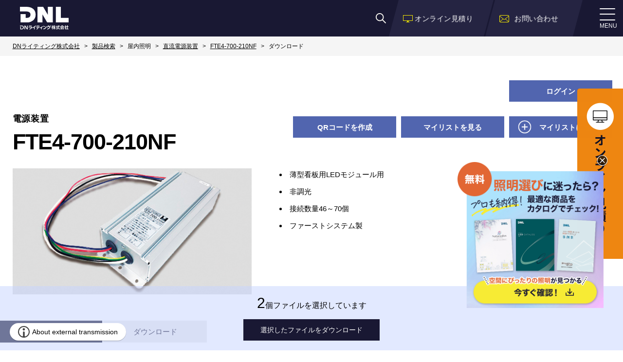

--- FILE ---
content_type: text/html; charset=UTF-8
request_url: https://www.dnlighting.co.jp/products/id/53/file
body_size: 39942
content:
<!DOCTYPE html>
<html>
<head>

<!-- CMP -->
<script async="" src="https://cmp.webtru.cloud-circus.com/v2/4712019505/cmp.js" data-hide-icon="false"></script>

	<meta charset="UTF-8">
<meta name="viewport" content="width=device-width, initial-scale=1, maximum-scale=1, minimum-scale=1">
<title>FTE4-700-210NF 電源装置 ダウンロード | DNライティング株式会社</title>
<meta name="keywords" content="照明,LED,ライト,棚照明,店舗,建築"/>
<meta name="description" content="什器、ケースなど商品を照らす棚照明、店舗、建築、ホテル、レストラン、住宅などの間接照明を取り扱うDNライティング株式会社。
その他、UV殺菌などスリムランプ(蛍光灯)および照明器具の販売・電気工事を行っております。"/>

<meta property="og:type" content="article" />
<meta property="og:title" content="FTE4-700-210NF 電源装置 ダウンロード | DNライティング株式会社" />
<meta property="og:site_name" content="DNライティング株式会社" />

<link href="//fonts.googleapis.com/css?family=Alatsi&display=swap" rel="stylesheet"> 
<link href="//fonts.googleapis.com/css?Noto+Sans+JP:300,400,500,700|Noto+Serif+JP:300,400,500,700&display=swap&subset=japanese" rel="stylesheet">
<link rel="stylesheet" href="/dcms_media/css/base.css" />
<link rel="stylesheet" href="/dcms_media/css/layout.css" />
<link rel="stylesheet" href="/dcms_media/css/module.css" />
<link rel="stylesheet" href="/dcms_media/css/common.css" />
<link rel="stylesheet" href="/dcms_media/css/slick.css" />
<link rel="stylesheet" href="/dcms_media/css/sub.css" />

<script src="/dcms_media/js/jquery-1.11.1.min.js"></script>
<script src="/dcms_media/js/slick.min.js"></script>
<script src="/dcms_media/js/current.js"></script>
<script src="/dcms_media/js/common.js"></script>
<script src="/dcms_media/js/scrolltopcontrol.js"></script>

<script>
var lh = "";
lh = location.href;
if (lh.match(/dcmsadm/)) {} else {
    document.write('<link rel="stylesheet" href="/dcms_media/css/publicside.css" />');
    $(document).ready(function() {
        // pagetitle 入れ替え
        $('#pagetitle').insertBefore('main.inner');
        $('#locator').insertAfter('#pagetitle');
        // margin-top
        var $target = $('.pagetitle'),
            $headerH = $('header').outerHeight();
        $target.css({
            'margin-top': $headerH
        })
    });
}
</script>
<link href="https://fonts.googleapis.com/css?family=Alatsi&display=swap&subset=latin-ext,vietnamese" rel="stylesheet" />
	<link type="text/css" rel="stylesheet" href="https://www.dnlighting.co.jp/products/assets/css/products_common.css?1760085680" />
	<link type="text/css" rel="stylesheet" href="https://www.dnlighting.co.jp/products/assets/css/products_slick.css?1595209251" />
	<script type="text/javascript" src="https://www.dnlighting.co.jp/products/assets/js/products_common.js?1736831540"></script>
	<link type="text/css" rel="stylesheet" href="https://www.dnlighting.co.jp/products/assets/css/products_detail.css?1760085681" />
<!-- Google Tag Manager -->
<script>(function(w,d,s,l,i){w[l]=w[l]||[];w[l].push({'gtm.start':
new Date().getTime(),event:'gtm.js'});var f=d.getElementsByTagName(s)[0],
j=d.createElement(s),dl=l!='dataLayer'?'&l='+l:'';j.async=true;j.src=
'https://www.googletagmanager.com/gtm.js?id='+i+dl;f.parentNode.insertBefore(j,f);
})(window,document,'script','dataLayer','GTM-MFDWRMF');</script>
<!-- End Google Tag Manager -->
<!-- Google Tag Manager (noscript) -->
<noscript><iframe src="https://www.googletagmanager.com/ns.html?id=GTM-MFDWRMF"
height="0" width="0" style="display:none;visibility:hidden"></iframe></noscript>
<!-- End Google Tag Manager (noscript) -->
</head>
<body id="common" class="sitewrap page_products-detail drawer drawer--right common">
        <header>
<div class="inner">
<h1 class="logo">
<a href="/"><img src="/dcms_media/image/common/logo.svg" alt="DNライティング株式会社"/>
<img class="sub" src="/dcms_media/image/common/logotitl.png" alt="DNライティング株式会社"/>
</a>
</h1>
<div class="gnavi_btn_sp">
<div class="gnavi_btn_sp_in"><span class="dmy"><!--btn--></span><span class="dmy"><!--btn--></span> <span class="dmy"><!--btn--></span><p class="menu">MENU</p></div>
</div>
<nav class="navi">
<ul>
<li class="mmn"><a href="/product.html">製品情報</a>
  <div class="mmArea prod_area">
    <h3 class="Titl">製品情報</h3>
    <div class="prod_area_in">
      <ul class="prod_list">
        <li><a href="/product/indoor_lighting.html"><span class="image"><img src="/dcms_media/image/mega_menu_img01.jpg" width="64" height="64" alt="屋内照明"/></span>屋内照明</a></li>
        <li><a href="/product/outdoor_lighting.html"><span class="image"><img src="/dcms_media/image/mega_menu_img03.jpg" width="64" height="64" alt="屋外照明"/></span>屋外照明</a></li>
        <li><a href="/product/uv_sterilization.html"><span class="image"><img src="/dcms_media/image/mega_menu_img05.jpg" width="64" height="64" alt="紫外線殺菌"/></span>紫外線殺菌</a></li>
        <li><a href="/product/led_special_light_source.html"><span class="image"><img src="/dcms_media/image/mega_menu_img02.jpg" width="64" height="64" alt="LED特殊照明"/></span>LED特殊照明</a></li>
        <li><a href="/product/fluorescent_lamp.html"><span class="image"><img src="/dcms_media/image/mega_menu_img04.jpg" width="64" height="64" alt="蛍光ランプ（メンテナンス用）"/></span>蛍光ランプ<br />（メンテナンス用）</a></li>

      </ul>
      <ul class="dl_btn">
        <li><a href="/products/indexlist/">型番一覧から探す</a></li>
        <li><a href="/pickup.html">PICKUP製品</a></li>
	<li><a href="/gallery.html">動画ギャラリー</a></li>
      </ul>
    </div>
  </div>
</li>
<li class="mmn"><a href="/case_top.html">事例</a>
  <div class="mmArea case_area">
    <h3 class="Titl">事例</h3>
      <ul class="case_list">
        <li><a href="/case_top.html#space"><img src="/dcms_media/image/common/icon_gnavi_02.png" alt="">空間から探す</a></li>
        <li><a href="/case_top.html#facility"><img src="/dcms_media/image/common/icon_gnavi_01.png" alt="">施設の種類から探す</a></li>
        <li><a href="/case/?space="><img src="/dcms_media/image/common/icon_gnavi_03.png" alt="">一覧から探す</a></li>
      </ul>
  </div>
</li>
<li class="mmn"><a href="/support.html">お客様サポート</a>
  <div class="mmArea">
    <h3 class="Titl">お客様サポート</h3>
    <ul class="mmList">
      <li><a href="/support/faq.html">よくある質問</a></li>
    <li><a href="/support/select.html">製品の選び方</a></li>
    <li><a href="/products/dimmer.html">調光器別・対応機器について</a></li>
      <li><a href="/support/attention.html">安全上のご注意・保守点検について</a></li>
      <li><a href="/support/warranty.html">LED製品保証について</a></li>
      <li><a href="/support/construction_method.html">施工方法</a></li>
      <li><a href="/support/trouble_shooting.html">トラブルシューティング</a></li>
    </ul>
  </div>
</li>
<li><a href="/catalog.html">カタログ</a></li>
<li><a href="/recruit.html" rel="noopener" target="_blank">採用</a></li>
<li><a href="/customer_lab.html">照明実験空間</a></li>
<li class="mmn"><a href="/company.html">会社情報</a>
  <div class="mmArea">
    <h3 class="Titl">会社情報</h3>
    <ul class="mmList">
      <li><a href="/company/about.html">DNライティングについて</a></li>
    <li><a href="/company/manufact.html">DNライティングのものづくり</a></li>
      <li><a href="/company/overview.html">会社概要</a></li>
      <li><a href="/company/access.html">事業所所在地・MAP</a></li>
      <li><a href="/company/quality.html">環境・品質情報</a></li>
      <li><a href="/recruit.html">採用</a></li>
      <li><a href="/company/main_office.html">伊勢原本社</a></li>
    </ul>
  </div>
</li>
<!--
<li><a href="/recruit.html">採用</a></li>
-->
</ul>
<div class="BtnArea">
<div class="catalog_btn"><a href="/catalog.html">カタログ請求</a></div>
<div class="contact_btn"><a href="/contact.html">お問い合わせ</a></div>
</div>
</nav>
<div class="estimate"><a href="https://lightnavi.dnlighting.co.jp/" rel="noopener" target="_blank"><span class="txt">オンライン見積り</span></a></div>
<div class="contact"><a href="/contact.html"><span class="txt">お問い合わせ</span></a></div>
<div class="headersearch"><a href="/dcms-search/"><img src="/dcms_media/image/common/icon_search.png" /></a></div>
</div>
</div>
</div>
</header>    
        <main style="margin-top: 75px;"> 
  
  <!-- ブロック貼り付けエリア -->
  <div id="dcms_layoutPageBlockPasteArea"> 
    <!-- ブロック -->
    <div id="dcms_layoutPageBlock">
      
      <div id="locator">
  <ol class="inner" itemscope="" itemtype="http://schema.org/BreadcrumbList">
    <li itemprop="itemListElement" itemscope="" itemtype="http://schema.org/ListItem"><a href="/index.html" itemprop="item"><span itemprop="name">DNライティング株式会社</span></a>
      <meta itemprop="position" content="1">
    </li>
            <li itemprop="itemListElement" itemscope="" itemtype="http://schema.org/ListItem"><a href="/product.html" itemprop="item"><span itemprop="name">製品検索</span></a>
        <meta itemprop="position" content="1">
        </li>
            <li itemprop="itemListElement" itemscope="" itemtype="http://schema.org/ListItem"><span itemprop="name">屋内照明</span>
      <meta itemprop="position" content="2">
        </li>
            <li itemprop="itemListElement" itemscope="" itemtype="http://schema.org/ListItem"><a href="/products/category/driver_indoor" itemprop="item"><span itemprop="name">直流電源装置</span></a>
        <meta itemprop="position" content="1">
        </li>
            <li itemprop="itemListElement" itemscope="" itemtype="http://schema.org/ListItem"><a href="/products/id/53" itemprop="item"><span itemprop="name">FTE4-700-210NF</span></a>
        <meta itemprop="position" content="1">
        </li>
            <li itemprop="itemListElement" itemscope="" itemtype="http://schema.org/ListItem"><span itemprop="name">ダウンロード</span>
      <meta itemprop="position" content="2">
        </li>
      </ol>
</div><!--/#locator-->
      <div class="sectionWrap">
      
                <div class="section">
            <div class="inner products__header">
              <div class="phd01">
                <div class="left"></div>
                <div class="right">
                    <!-- info -->
                                      <div class="myListButtonsWrap">
                    <div class="mylistAdd is-pc"></div>
                    <div class="mylistAdd orangeButton">
                                            </div>
                                                                  <div class="mylistView js-refineLoginWrapBtn"><a href="https://mpzznnxaz3.ap-northeast-1.awsapprunner.com/sso/login?sso_opt=bim&amp;mode=signin&amp;poolid=ap-northeast-1_vd9WS6Tpz&amp;callback=https://www.dnlighting.co.jp/products/callback&amp;backend=https://xkngvw8vh3.ap-northeast-1.awsapprunner.com&amp;amplifyUrl=https://auth-lightnavi-dnlighting.fleacia.jp&amp;lang=ja&amp;localizeSite=ja-JP">ログイン</a></div>
                                                              </div>
                </div>
              </div>
                <div class="phd01">
                    <div class="left">
                        <h3>電源装置</h3>
                        <h2 class="productTitle">FTE4-700-210NF</h2>
                        <div class="productInfo">
                                                    </div>
                    </div>
                    <div class="right">
                        <div class="myListButtonsWrap">
                            <div class="mylistView js-refineQrWrapBtn" data-value="53">
                                <span>QRコードを作成</span></div>
                            <div class="mylistAdd"><a href="/products/mylist">マイリストを見る</a></div>
                                                        <div class="mylistAdd js-myListBtn" data-value="53">
                                <span>マイリストに追加</span></div>
                                                    </div>
                    </div>
                </div>

                <div class="phd02">
                    <div class="photos">
                        <div class="photosLeft">
                                                        <div class="mainPhoto">
                                <img src='/products/assets/media/products/53/FTE4-700-210NF.jpg' title='FTE4-700-210NF.jpg' />                            </div>
                                                    </div>
                        <div class="photosRight">
                            <div class="prdSubPhotos">
                                <ul class="subPhotos">
                                                                    </ul>
                            </div>
                            <div class="prdTxt">
                                                                <ul>
                                                                        <li>薄型看板用LEDモジュール用</li>
                                                                        <li>非調光</li>
                                                                        <li>接続数量46～70個</li>
                                                                        <li>ファーストシステム製</li>
                                                                    </ul>
                                                            </div>
                        </div>
                    </div>
                </div>

            </div>
        </div>
        <!--/.section-->

        <div class="products__qr_refineWrap">
            <div class="campas">
                <p class="closeBtn_h modalhead"><span class="js-refineQrWrapBtn"></span></p>
                <form class="file_form">
                    <div class="itemsWrap paramBody">
                        <p>右クリックなどで画像を保存してください。</p>
                        <p style="text-align:center;"><img src="/products/image/53"></p>
                    </div>
                    <input type="hidden" class="param_products_id" name="products_id" value="">
                </form>
            </div>
        </div>
        <div class="section">
          <div class="inner products__links">
                                                <div><a href="/products/id/53">基本情報</a></div>
                                                                <div class="current"><a href="/products/id/53/file">ダウンロード</a></div>
                                      </div>
        </div>
        
        <div class="section">
          <form id="backup-form" method="post" action="/products/id/53/file">
          <div class="products__body products__downloadBodyWrap">

            <div class="inner products__download">
                <div class="linkButtonsBoxLeft">
                    <div class="flex clm-2">
                      <div><p class="linkBtn linkBtn_white"><button type="button" class="all_clear">全てクリア</button></p></div>
                      <div></div>
                    </div>
                </div>
                            <div class="prdBox">
                <h2>写真                                </h2>
                <div class="flex clm-res-2-6">
                                    <div>
                                        <figure><img src="/products/assets/media/products/53/files/photo/FTE4-700-210NF.jpg" alt=""></figure>
                                        <label class="checkbox ">
                        <input type="checkbox" class="products_file_id " name="filename[]" value="1798"  >
                        <span class="checkMark"></span>
                                                <a href="/products/assets/media/products/53/files/photo/FTE4-700-210NF.jpg" target="_blank">FTE4-700-210NF.jpg</a>
                                            </label>
                  </div>
                                  </div>
              </div>
                            <div class="prdBox">
                <h2>納入仕様図面                                </h2>
                <div class="flex clm-res-2-6">
                                    <div>
                                        <label class="checkbox ">
                        <input type="checkbox" class="products_file_id " name="filename[]" value="1799"  >
                        <span class="checkMark"></span>
                                                <a href="/products/assets/media/products/53/files/drawing/FTE4-700-210NF.pdf" target="_blank">FTE4-700-210NF.pdf</a>
                                            </label>
                  </div>
                                  </div>
              </div>
                          </div>

            <div class="products__dl_checkInfoWrap js-posiFixedBottom on">
              <p class="checkCounter"><span class="num">0</span>個ファイルを選択しています</p>
              <div class="buttonsWrap" style="max-width:280px;">
                <div class="btn1">
                  <button class="dlBtn" type="submit">選択したファイルをダウンロード</button>
                </div>
                              </div>
            </div>

          </div>
          </form>

          <div class="products__dl_refineWrap">
            <div class="campas">
              <form class="file_form">
              <input type="hidden" name="products_id" value="53">
              <p class="closeBtn_h modalhead"><span class="js-refineWrapBtn"></span></p>
              <div class="itemsWrap">
                <p>ダウンロードするファイルを絞り込みます。</p>
                              </div>
              <div class="bottomBtns">
                <div class="buttonsWrap flex clm-2">
                  <div class="focusBtn noEvent"><button type="button" class="refineBtn" id="getfile">絞り込む</button></div>
                  <div><span class="clearBtn">クリア</span></div>
                </div>
                <p class="closeBtn_f"><span class="js-refineWrapBtn">閉じる</span></p>
              </div>
              </form>
            </div>
          </div>

        </div><!--/.section-->

      </div>

    </div>
    <!-- // ブロック --> 
  </div>
  <!-- // ブロック貼り付けエリア -->
</main>
<aside id="contents_right"> <br>
  <!--  --> 
  
</aside>

<script>
$(function(){
        $('.products__body input:checkbox').each(function(idx, el){
            if ($(this).hasClass('file_type_bim')) {
            } else{
              $(this).prop("checked", true);
            }
        });
        $('.products__dl_refineWrap input:checkbox').each(function(idx, el){
            $(this).prop("checked", false);
        });
        
        var cnt = $('.products__download input:checkbox:checked').length;
        $('.checkCounter .num').text(cnt);
        if(cnt > 0){
            $('.products__dl_checkInfoWrap .btn1').removeClass("noEvent");
        } else{
            $('.products__dl_checkInfoWrap .btn1').addClass("noEvent"); 
        }
        
        $(document).on('click', '.products_file_id', function (e) {
            var cnt = $('.products__download input:checkbox:checked').length;
            if(cnt > 0){
                $('.products__dl_checkInfoWrap .btn1').removeClass("noEvent");
            } else{   
                $('.products__dl_checkInfoWrap .btn1').addClass("noEvent");        
            }
            $('.checkCounter .num').text(cnt);
        });
        
        $(document).on('click', '.param_check', function (e) {
            var paramcnt = $('.products__dl_refineWrap input:checkbox:checked').length;
            if(paramcnt > 0){
                $('.products__dl_refineWrap .focusBtn').removeClass("noEvent");
            } else{   
                $('.products__dl_refineWrap .focusBtn').addClass("noEvent");        
            }
        });
        
        //一括選択解除
        $(document).on('click', '.clearBtn', function (e) {
            $(".itemsWrap input:checkbox:checked").prop('checked', false);
            $('.checkCounter .num').text(0);
            $('.products__dl_checkInfoWrap .btn1').addClass("noEvent"); 
        });
        
        //製品一括選択解除
        $(document).on('click', '.all_clear', function (e) {
            $(".prdBox input:checkbox:checked").prop('checked', false);     
            $('.checkCounter .num').text(0);
            $('.products__dl_checkInfoWrap .btn1').addClass("noEvent"); 
        });
});

$('#getfile').on('click', function() {
    var params = "";
    params = $(".file_form").serializeArray();
    $.ajax({
            type: 'POST',
            url: '/products/api/products/file',
            dataType : 'json',
            data: params,
            success: function(data) {
                var itemlist = data.result.item_list;
                var searchCond = [];
                var divHtml = '';
                //選択中ファイル
                var checkedfile = [];
                $('.products__download input:checkbox:checked').each(function(idx, el){
                    checkedfile.push(Number($(this).val()));
                });
                $.each(itemlist, function (index, obj) {
                                //検索項目グループ
                                var prdBox = document.createElement('div');
                                prdBox.className = 'prdBox';
                                //検索項目タイトル
                                var h2 = document.createElement('h2');
                                h2.innerHTML = index;
                                                                  if(index === 'BIM'){
                                                                          h2.innerHTML = index + '<span class="login_caption">※BIMファイルのダウンロードには<a href="https://mpzznnxaz3.ap-northeast-1.awsapprunner.com/sso/login?sso_opt=bim&amp;mode=signin&amp;poolid=ap-northeast-1_vd9WS6Tpz&amp;callback=https://www.dnlighting.co.jp/products/callback&amp;backend=https://xkngvw8vh3.ap-northeast-1.awsapprunner.com&amp;amplifyUrl=https://auth-lightnavi-dnlighting.fleacia.jp&amp;lang=ja&amp;localizeSite=ja-JP">ログイン</a>が必要です</span>';
                                                                      }
                                                                prdBox.appendChild(h2);
                                
                                //検索項目選択肢
                                var flex = document.createElement('div');
                                flex.className = 'flex clm-res-2-6';
                                $.each(obj, function (condkey, condvalue) {
                                        var file_name = '';
                                        if(condkey === 'value'){
                                            $.each(condvalue, function (itemkey, itemvalue) {
                                                var innerdiv = document.createElement('div');
                                                if(itemvalue.file_text){
                                                    file_name = itemvalue.file_text;
                                                } else{
                                                    file_name = itemvalue.file_name;
                                                }
                                                /*
                                                if(index === '写真'){
                                                    var figure  = document.createElement('figure');
                                                    var img  = document.createElement('img');
                                                    img.setAttribute('src', '/products/assets/media/products/' + itemvalue.file_path);
                                                    figure.appendChild(img);
                                                    innerdiv.appendChild(figure);
                                                }
                                                */
                                                
                                                var label  = document.createElement('label');
                                                label.className = 'checkbox';
                                                                                                  if(index === 'BIM'){
                                                    label.className = 'checkbox label_disabled';
                                                  }
                                                                                                var input = document.createElement('input');
                                                input.setAttribute('type', 'checkbox');
                                                input.setAttribute('name', 'filename[]');
                                                input.setAttribute('id', 'pfid_' + itemvalue.products_file_id);
                                                input.setAttribute('value', itemvalue.products_file_id); 
                                                input.className = 'products_file_id';
                                                //var checked = checkedfile.indexOf(itemvalue.products_file_id);
                                                //if(checked > -1){
                                                //    input.setAttribute('checked', 'checked');
                                                //}
                                                input.setAttribute('checked', 'checked');
                                                                                                  if(index === 'BIM'){
                                                    input.className = 'products_file_id file_type_bim';
                                                    input.setAttribute('disabled', 'true');
                                                    input.removeAttribute('checked');
                                                  }
                                                                                                var span  = document.createElement('span');
                                                span.className = 'checkMark';
                                                if(index === '写真'){
                                                    var figure  = document.createElement('figure');
                                                    var img  = document.createElement('img');
                                                    img.setAttribute('src', '/products/assets/media/products/' + itemvalue.file_path);
                                                    figure.appendChild(img);
                                                    innerdiv.appendChild(figure);
                                                }

                                                if(index === 'IES' || index === '姿図' || index === '平面図' || index === 'BIM'){
                                                    var textNode = document.createTextNode(file_name);
                                                } else{
                                                    var textNode = document.createElement('a');
                                                    textNode.setAttribute('href','/products/assets/media/products/' + itemvalue.file_path);
                                                    textNode.innerHTML = file_name;
                                                }
                                                
                                                label.appendChild(input);
                                                label.appendChild(span);
                                                label.appendChild(textNode);
                                                
                                                innerdiv.appendChild(label);
                                                flex.appendChild(innerdiv);
                                                
                                            });
                                        }
                                });
                                prdBox.appendChild(flex);
                                divHtml = divHtml + prdBox.outerHTML;
                });
                searchCond.push(divHtml);
                $('.products__download').html(searchCond);
                var cnt = $('.products__download input:checkbox:checked').length;
                if(cnt > 0){
                    $('.products__dl_checkInfoWrap .btn1').removeClass("noEvent");
                } else{   
                    $('.products__dl_checkInfoWrap .btn1').addClass("noEvent");        
                }
                $('.checkCounter .num').text(cnt);
                $('.modalhead .js-refineWrapBtn').trigger("click");
            },
            error: function(msg) {
                console.log(msg);
            }
    });
});
</script>    
        <script>
$(function(){
    var refineState = false;
    var refineScrollpos;

    $(document).on('click', '.link_remind_modal', function () {
        $('.sitewrap').removeClass("modalfixed");
        $('.sitewrap').removeClass('fixed').css({'top': 0});
        $('.products__login_refineWrap').toggleClass('on');

        $('.sitewrap').addClass("modalfixed");
        refineScrollpos = $(window).scrollTop();
        console.log(refineScrollpos);
        $('.sitewrap').addClass('fixed').css({'top': -refineScrollpos});
        refineState = true;

        $('.products__remind_refineWrap .error_message').hide();
        $('.products__remind_refineWrap .success_message').hide();
        $('.products__remind_refineWrap').toggleClass('on');
    });

    //ログイン
	$('#loginBtn').on('click', function(e) {
        var form = $(this).parents('form');
        var error_flg = false;
        $('.products__login_refineWrap .error_message').hide();
        if($('#login_mail_address').val() == ''){
            $('.products__login_refineWrap .login_mail_address_error').text('メールアドレスを入力してください');
            $('.products__login_refineWrap .login_mail_address_error').show();
            error_flg = true;
        }
        if($('#login_password').val() == ''){
            $('.products__login_refineWrap .login_password_error').text('パスワードを入力してください');
            $('.products__login_refineWrap .login_password_error').show();
            error_flg = true;
        }
        if(error_flg == false){
            form.submit();
        }
    });

	// リマインダー送信
	$('#reminderSend').on('click', function(e) {
		var mail_address = $('#remind_address').val(); //追加対象のIDを取得
		try{
			var data = { 'mail_address': mail_address };
			$.ajax({
				type: 'POST',
				url: '/products/api/remind/send',
				datatype: 'json',
				data: data,
				success: function(data) {
                    console.log(data);
					if(data.code === 2000){
                        $('.products__remind_refineWrap .error_message').hide();
                        $('.products__remind_refineWrap .success_message').text('パスワード再設定メールを送信しました。');
                        $('.products__remind_refineWrap .success_message').show();
					} else{
                        $('.products__remind_refineWrap .error_message').hide();
                        $('.products__remind_refineWrap .success_message').hide();
                        if(data.code == 1100){
                            $('.products__remind_refineWrap .api_error').text(data.message);
                            $('.products__remind_refineWrap .api_error').show();
                        } else{
                            $('.products__remind_refineWrap .address_error').text(data.message);
                            $('.products__remind_refineWrap .address_error').show();
                        }
                    }
				},
				error: function(data) {
                    console.log(data);
				}
			});
		} catch(e) {
			console.log(エラー発生);
			console.log(e.message);
		}
	});
});
</script>

<script>
$(function(){
	// マイリスト登録
	$('.add-mylist').on('click', function(e) {
		var products_id = $(this).attr('value'); //追加対象のIDを取得
		try{
			var data = { 'products_id': products_id };
			$.ajax({
				type: 'POST',
				url: '/products/api/mylist/add',
				datatype: 'json',
				data: data,
				success: function(data) {
					if(data.code === 2000){
						var item = data.result;
						var added_products = {
							products_id : item.products_id,
							product_name : item.product_name,
							katashiki : item.katashiki
						};
					} else {
						console.log(data.message);
						throw new Error(data.message);
					}
				},
				error: function(msg) {
					console.log(msg);
					throw new Error('マイリスト追加APIでエラーが発生しました');
				}
			});
		} catch(e) {
			console.log(e.message);
		}
	});
	
});

//項目リストJSONセット
function setJson(){
            var products_ids = $('.products_id:checked').map(function() {
              return $(this).val();
            }).get();
            var id_str = products_ids.join("_");
            $("#ids").val(id_str);
}
function execCopy(string){
  // 空div 生成
  var tmp = document.createElement("div");
  // 選択用のタグ生成
  var pre = document.createElement('pre');
  // 親要素のCSSで user-select: none だとコピーできないので書き換える
  pre.style.webkitUserSelect = 'auto';
  pre.style.userSelect = 'auto';
  tmp.appendChild(pre).textContent = string;
  // 要素を画面外へ
  var s = tmp.style;
  s.position = 'fixed';
  s.right = '200%';
  // body に追加
  document.body.appendChild(tmp);
  // 要素を選択
  document.getSelection().selectAllChildren(tmp);
  // クリップボードにコピー
  var result = document.execCommand("copy");
  // 要素削除
  document.body.removeChild(tmp);
  return result;
}
</script>

	<section class="commonCv">
<div class="inner1300">
  <div class="HTitlArea center m3vh">
    <h2 class="HTitl Fs26">お問い合わせ<span class="subtitl">CONTACT</span></h2>
  </div>
  <div class="col4_m_421">
    <div class="col bl">
      <h3 class="Titl"><a class="mh" href="/catalog.html">カタログを見る</a></h3>
      <p class="txt mh2">製品カタログはこちら</p>
    </div>
    <div class="col bl">
      <h3 class="Titl"><a class="mh" href="/support.html">サポート情報</a></h3>
      <p class="txt mh2">よくある質問、製品の選び方などはこちら</p>
    </div>
    <div class="col bl">
      <h3 class="Titl"><a class="mh" href="/customer_lab.html">ショールーム</a></h3>
      <p class="txt mh2">照明実験空間</p>
    </div>
    <div class="col bl">
      <h3 class="Titl"><a class="mh" href="/contact.html">お問い合わせする</a></h3>
      <p class="txt mh2">商品に関するお問い合わせはこちら</p>
    </div>

  </div>
</div>
</section><footer>
<div class="navi">
<ul>
<li><a href="/product.html">製品情報</a>
  <ul>
    <li><a href="/product/indoor_lighting.html">屋内照明</a></li>
    <li><a href="/product/outdoor_lighting.html">屋外照明</a></li>
    <li><a href="/product/uv_sterilization.html">紫外線殺菌</a></li>
    <li><a href="/product/led_special_light_source.html">LED特殊光源</a></li>
    <li><a href="/product/fluorescent_lamp.html">蛍光ランプ　メンテナンス用</a></li>
  </ul>
</li>
<li><a href="/pickup.html">ピックアップ製品</a></li>
</ul>
<ul>
<li><a href="/case_top.html">事例</a>
  <ul>
    <li><a href="/case_top.html#space">空間から探す</a></li>
    <li><a href="/case_top.html#facility">施設から探す</a></li>
    <li><a href="/case/?space=">一覧から探す</a></li>
  </ul>
</li>
</ul>
<ul>
<li><a href="/support.html">お客様サポート</a>
  <ul>
    <li><a href="/support/faq.html">よくある質問</a></li>
    <li><a href="/support/select.html">製品の選び方</a></li>
    <li><a href="/products/dimmer.html">調光器別・対応機器について</a></li>
    <li><a href="/support/attention.html">安全上の注意</a></li>
    <li><a href="/support/warranty.html">製品保証について</a></li>
    <li><a href="/support/construction_method.html">施工方法</a></li>
    <li><a href="/support/trouble_shooting.html">トラブルシューティング</a></li>
  </ul>
</li>
</ul>
<ul>
<li><a href="/catalog.html">カタログ</a></li>
<li><a href="/customer_lab.html">照明実験空間</a></li>
<li><a href="/media/news/">お知らせ</a></li>
<li><a href="/media/_event/">イベント情報</a></li>
</ul>
<ul>
<li><a href="/company.html">会社情報</a>
  <ul>
    <li><a href="/company/about.html">DNライティングについて</a></li>
    <li><a href="/company/manufact.html">DNライティングのものづくり</a></li>
    <li><a href="/company/overview.html">会社概要</a></li>
    <li><a href="/company/access.html">事業所所在地・MAP</a></li>
    <li><a href="/company/quality.html">環境・品質情報</a></li>
    <li><a href="/company/main_office.html">伊勢原本社</a></li>
  </ul>
</li>
</ul>
<ul>
<!--
<li><a href="/recruit.html">採用</a></li>
-->
<li><a href="/contact.html">お問い合わせ</a></li>
<li><a href="/company/quality.html">環境・品質情報</a></li>
<li><a href="/privacy.html">個人情報保護方針</a></li>
<li><a href="/sitemap.html">サイトマップ</a></li>
</ul>
</div>
<div class="footerbnr">
<a href="/customer_lab.html"><img src="/dcms_media/image/footer_bnr01.jpg" alt="カスタマーLAB"></a>
<a href="https://e-dnl.jp/" target=”_blank”><img src="/dcms_media/image/footer_bnr02.jpg" alt="LIGHTING WITH"></a>
</div>
<div class="footerbottom">
<div class="inner">
<div class="info">
<div class="logo">
  <a href="/"><img src="/dcms_media/image/common/logo.svg" alt="DNライティング株式会社"/>
    <img src="/dcms_media/image/common/logotitl.png" alt="DNライティング株式会社"/>
  </a>
</div>
<div class="address">
<dl class="dlList">
  <dt>本　　社</dt>
  <dd>〒259-1146　神奈川県伊勢原市鈴川54-2</dd>
</dl>
<dl class="dlList">
  <dt>営業本部</dt>
  <dd>〒141-0031  東京都品川区西五反田1-13-5</dd>
</dl>
</div>
<div class="lang">
  <a class="current" href="/">JA</a>
  <a href="/english.html">EN</a>
  <a href="http://www.nippo-web.com/" target="_blank" rel="noopener">US site</a>
</div>
</div>
<small>&copy; DN LIGHTING CO.,LTD.</small>
</div>
</div>
</footer></body>
	<!-- installation date 2020.01.15 -->
</html>

--- FILE ---
content_type: text/css
request_url: https://www.dnlighting.co.jp/dcms_media/css/module.css
body_size: 13026
content:
@charset "UTF-8";

@import url(//use.fontawesome.com/releases/v5.6.3/css/all.css);

/* ON OFF */
/****************************************************************/
.txt_l {text-align: left }
.txt_r {text-align: right }
.txt_c {text-align: center }
.txt_rrc {text-align: right }
.txt_ccl {text-align: center }
.txt_lcc, .txt_llc {text-align: left }
.valign_t {vertical-align: top }
.valign_m {vertical-align: middle }
.valign_b {vertical-align: bottom }

@media only screen and (max-width:980px) {
  .txt_lcc {text-align: center }
}

@media only screen and (max-width:690px) {
  .txt_lcc, .txt_llc, .txt_rrc {
    text-align: center
  }
  .txt_ccl {text-align: left }
}

.txt_link a{
  text-decoration: underline;
}

main .MW600 img{max-width: 600px; }
@media only screen and (max-width:690px) {
  main .MW600 img{max-width:100%; }
}

/* Clearfix */
/****************************************************************/
.clear {clear: both }

.clearfix:after {
  content: "";
  display: table;
  clear: both
}

/*ON OFF*/
/*======================================*/
.sp_on{display: none;}
.tab_on{display: none;}
.sp_on.tab_on{display: none;}
.tab_on.pc_on{display: block;}
@media only screen and (max-width: 979px) {
  .sp_on{display: none;}
  .sp_on.tab_on{display: block;}
  .tab_on{display: block;}
  .tab_on.pc_on{display: block;}
  .pc_on{display: none;}
}
@media only screen and (max-width: 690px) {
  .sp_on{display: block;}
  .sp_on.tab_on{display: none;}
  .tab_on{display: none;}
  .tab_on.pc_on{display: none;}
  .pc_on{display: none;}
}


.pc-on{display: block;}
.pc-tab-on{display: block;}
.pc-sp-on{display: block;}
.tab-on{display: none;}
.sp-on{display: none;}
.tab-sp-on{display: none;
}
@media only screen and (max-width: 979px) {
.tab-on{display: block;}
.tab-sp-on{display: block;}
.pc-on{display: none;}
.pc-sp-on{display: none;}
.sp-on{display: none;}
}

@media only screen and (max-width: 690px) {
.sp-on{display: block;}
.pc-sp-on{display: block;}
.pc-tab-on{display: none;}
.tab-on{display: none;}
}



/* Flex */
/****************************************************************/
.fl{
  display: flex;
}
@media only screen and (max-width:690px) {
  .fl{
    flex-wrap: wrap;
  }
}

/* Flex layout */
/****************************************************************/
.jc_sb {
    -webkit-box-pack: justify;
    -ms-flex-pack: justify;
    justify-content: space-between;
}

.jc_start {
    -webkit-box-pack: start;
    -ms-flex-pack: start;
    justify-content: flex-start;
}

.jc_c {
    -webkit-box-pack: center;
    -ms-flex-pack: unset;
    justify-content: center;
}

.jc_end {
    -webkit-box-pack: end;
    -ms-flex-pack: end;
    justify-content: flex-end;
}

.ai_start {
    -webkit-box-align: start;
    -ms-flex-align: start;
    align-items: flex-start;
}

.ai_c {
    -webkit-box-align: center;
    -ms-flex-align: center;
    align-items: center;
}

.ai_b {
    -webkit-box-align: baseline;
    -ms-flex-align: baseline;
    align-items: baseline;
}

.ai_end {
    -webkit-box-align: end;
    -ms-flex-align: end;
    align-items: flex-end;
}

/* BR Responsive */
/****************************************************************/
br.pc,
br.pc.tab,
br.pc.sp {
    display: block;
}

br.tab,
br.sp,
br.tab.sp {
    display: none;
}

@media only screen and (max-width: 979px) {

    br.pc,
    br.pc.sp {
        display: none;
    }

    br.tab,
    br.pc.tab,
    br.tab.sp {
        display: block;
    }

}

@media only screen and (max-width: 690px) {

    br.tab,
    br.pc.tab {
        display: none;
    }

    br.sp,
    br.pc.sp {
        display: block;
    }
}
/* MARKER */
/****************************************************************/
.marker {
  display: inline;
  line-height: initial;
  background-image: -webkit-linear-gradient(0deg, #FFF9AA 60%, transparent 60%);
  background-image: linear-gradient(0deg, #FFF9AA 60%, transparent 60%);
  background-repeat: no-repeat;
}
/* BACKGROUND COLOR */
/****************************************************************/
.bgFF{background-color: #FFF; }
.bgF5{background-color: #F5F5F5; }
.bgAA{background-color: #AAA; }
.bgEA{background-color: #EAEAEA; }
.bgEC{background-color: #ECECEC; }

/****************************************************************/
/* BORDER*/
/****************************************************************/
.bd{
  border: 1px solid #DDD;
}

/*MARGIN*/
/****************************************************************/
.m1vh{margin-bottom: 1vh; }
.m2vh{margin-bottom: 2vh; }
.m3vh{margin-bottom: 3vh; }
.m4vh{margin-bottom: 4vh; }
.m5vh{margin-bottom: 5vh; }

/* PADDING */
/****************************************************************/
.pd1em{padding: 1em }
.pd2em{padding: 2em }
.pd3em{padding: 3em }
.pd4em{padding: 4em }
.pd5em{padding: 5em }
.pd6em{padding: 6em }
@media only screen and (max-width: 690px) {
  .pd3em{padding: 2em 0}
  .pd4em{padding: 2.5em 0}
  .pd5em{padding: 3em 0}
  .pd6em{padding: 3.5em 0}
}

/* TEXT COLOR */
/****************************************************************/
.txtFF{color: #FFF; }
.txtBlue,{color: #faed00; }
.txtNavy{color: #1e222f; }
.txtRed{color: #F21C1C; }

/*HEADLINE
*****************************************************************/
.HTitlArea{
position: relative;
padding-bottom: 1em;
}
.HTitlArea::after{
  content: "";
  display: block;
  position: absolute;
  bottom: 0;
  left: 0;
  width: 70px;
  height: 1px;
  background-color: #F8EB01;
}
.HTitlArea .subtitl{
  font-size: 16px;
  font-weight: 500;
  margin-left: 1em;
}
.HTitlArea.center{
  text-align: center;
}
.HTitlArea.center .subtitl{
  display: block;
  margin-left: 0;
  font-family: 'Alatsi', sans-serif;
  font-size:14px;
}
.HTitlArea.center::after {
  left: 50%;
  transform: translateX(-50%);
}


.HTitl {
  position: relative;
  font-weight: 500;
  line-height: 1.2em;
}
.HTitl.center{
  text-align: center;
}
.HTitl .ff_alatsi {
  font-family: 'Alatsi', sans-serif;
  font-size:30px;
}

.HTitl.bd_bar{
  border-top: 1px solid #faed00;
  border-bottom: 1px solid #faed00;
  padding: 1em 0;
}
.HTitl.bdbtm_bar{
  position: relative;
  text-align: center;
}
.HTitl.bdbtm_bar::after {
    content: "";
    display: block;
    width: 1.5em;
    height: 2px;
    background-color: #faed00;
    margin: .7em auto 0;
}
.HTitl.bdbtm_line {
    position: relative;
    padding-left: .8em;
}
.HTitl.bdbtm_line::after {
    content: "";
    display: block;
    background: #faed00;
    position: absolute;
    left: 0;
    top: 3px;
    width: 6px;
    height: 1em;
}
.HTitl.bdlft{
  margin-left: 15px;
}
.HTitl.bdlft::before{
  content: "";
  display: block;
  position: absolute;
  top: 4px;
  left: -15px;
  width: 2px;
  height: 1em;
  background-color: #faed00;
}
.HTitl.lft_bar{
  margin-left: 1.5em;
}
.HTitl.lft_bar::before {
    content: "";
    display: block;
    position: absolute;
    top: 50%;
    left: -1.5em;
    width: 1em;
    height: 4px;
    background-color: #faed00;
}
.HTitl.bdLine{
    display: inline-block;
    padding-bottom: .5em;
    border-bottom: 2px solid #F8EC34;
}
.HTitl.bgcolor{
  padding: 20px;
  color: #FFF;
  background-color: #2B2A4A;
}
@media only screen and (max-width: 690px) {
.HTitlArea .subtitl.ML0{
  margin-left: 0;
}
}

/*LINEHIGHT*/
.lineH_16{line-height: 1.6; }
.lineH_18{line-height: 1.8; }
.lineH_20{line-height: 2.0; }
.lineH_24{line-height: 2.4; }
.lineH_26{line-height: 2.6; }
.lineH_28{line-height: 2.8; }

/*FONT SIZE LIST*/
.Fs60 {
  font-size: 60px;
  font-size: calc(36px + 1.24vw);
}

.Fs50 {
  font-size: 50px;
  font-size: calc(30px + 1.12vw);
}

.Fs40 {
  font-size: 40px;
  font-size: calc(20px + 1.05vw);
}

.Fs36 {
  font-size: 36px;
  font-size: calc(19px + .86vw);
}

.Fs32 {
  font-size: 32px;
  font-size: calc(17px + .76vw);
}
.Fs30 {
  font-size: 30px;
  font-size: calc(17px + .6vw);
}

.Fs28 {
  font-size: 28px;
  font-size: calc(18px + .5vw);
}
.Fs26 {
  font-size: 26px;
  font-size: calc(17px + .48vw);
}
.Fs24 {
  font-size: 24px;
  font-size: calc(17px + .36vw);
}
.Fs22 {
  font-size: 22px;
  font-size: calc(16px + .28vw);
}
.Fs20 {
  font-size: 20px;
  font-size: calc(16px + .21vw);
}

.Fs18 {
  font-size: 18px;
  font-size: calc(14px + .2vw);
}

.Fs16 {
  font-size: 16px;
  font-size: calc(13px + .13vw);
}

/*======================================*/
.m1vh {margin-bottom: 1vh; }
.m2vh {margin-bottom: 2vh; }
.m3vh {margin-bottom: 3vh; }
.m4vh {margin-bottom: 4vh; }
.m5vh {margin-bottom: 5vh; }
.m6vh {margin-bottom: 6vh; }
.m7vh {margin-bottom: 7vh; }
.m8vh {margin-bottom: 8vh; }
.m9vh {margin-bottom: 9vh; }
.m10vh {margin-bottom: 10vh; }
.m11vh {margin-bottom: 11vh; }
.m12vh {margin-bottom: 12vh; }
.m13vh {margin-bottom: 13vh; }
.m14vh {margin-bottom: 14vh; }
.m15vh {margin-bottom: 15vh; }
.m16vh {margin-bottom: 16vh; }
.m17vh {margin-bottom: 17vh; }
.m18vh {margin-bottom: 18vh; }
.m19vh {margin-bottom: 19vh; }
.m20vh {margin-bottom: 20vh; }
.m30vh {margin-bottom: 30vh; }
.m40vh {margin-bottom: 40vh; }
.m50vh {margin-bottom: 50vh; }
.m60vh {margin-bottom: 60vh; }
@media only screen and (max-width: 690px) {
  .m1vh {margin-bottom: .5vh; }
  .m2vh {margin-bottom: 1vh; }
  .m3vh {margin-bottom: 1.5vh; }
  .m4vh {margin-bottom: 2vh; }
  .m5vh {margin-bottom: 2.5vh; }
  .m6vh {margin-bottom: 3vh; }
  .m7vh {margin-bottom: 3.5vh; }
  .m8vh {margin-bottom: 4vh; }
  .m9vh {margin-bottom: 4.5vh; }
  .m10vh {margin-bottom: 5vh; }
  .m11vh {margin-bottom: 5.5vh; }
  .m12vh {margin-bottom: 6vh; }
  .m13vh {margin-bottom: 6.5vh; }
  .m14vh {margin-bottom: 7vh; }
  .m15vh {margin-bottom: 7.5vh; }
  .m16vh {margin-bottom: 8vh; }
  .m17vh {margin-bottom: 8.5vh; }
  .m18vh {margin-bottom: 9vh; }
  .m19vh {margin-bottom: 9.5vh; }
  .m20vh {margin-bottom: 10vh; }
  .m30vh {margin-bottom: 15vh; }
  .m40vh {margin-bottom: 20vh; }
  .m50vh {margin-bottom: 25vh; }
  .m60vh {margin-bottom: 30vh; }
}
.mr1vw {margin-right: 1vw; }
.mr2vw {margin-right: 2vw; }
.mr3vw {margin-right: 3vw; }
.mr4vw {margin-right: 4vw; }
.mr5vw {margin-right: 5vw; }

.ml1vw {margin-left: 1vw; }
.ml2vw {margin-left: 2vw; }
.ml3vw {margin-left: 3vw; }
.ml4vw {margin-left: 4vw; }
.ml5vw {margin-left: 5vw; }
@media only screen and (max-width: 690px) {
  .mr1vw, .mr2vw, .mr3vw, .mr4vw, .mr5vw, 
  .ml1vw, .ml2vw, .ml3vw, .ml4vw, .ml5vw{
    margin-right: auto;
    margin-left: auto;
  }
}
.mr1em {margin-right: 1em; }
.mr2em {margin-right: 2em; }
.mr3em {margin-right: 3em; }
.mr4em {margin-right: 4em; }
.mr5em {margin-right: 5em; }

.ml1em {margin-left: 1em; }
.ml2em {margin-left: 2em; }
.ml3em {margin-left: 3em; }
.ml4em {margin-left: 4em; }
.ml5em {margin-left: 5em; }
@media only screen and (max-width: 690px) {
  .mr1em, .mr2em, .mr3em, .mr4em, .mr5em, 
  .ml1em, .ml2em, .ml3em, .ml4em, .ml5em{
    margin-right: auto;
    margin-left: auto;
  }
}
.mt1vh {margin-top: 1vh; }
.mt2vh {margin-top: 2vh; }
.mt3vh {margin-top: 3vh; }
.mt4vh {margin-top: 4vh; }
.mt5vh {margin-top: 5vh; }
.mt6vh {margin-top: 6vh; }
.mt7vh {margin-top: 7vh; }
.mt8vh {margin-top: 8vh; }
.mt9vh {margin-top: 9vh; }
.mt10vh {margin-top: 10vh; }
.mt11vh {margin-top: 11vh; }
.mt12vh {margin-top: 12vh; }
.mt13vh {margin-top: 13vh; }
.mt14vh {margin-top: 14vh; }
.mt15vh {margin-top: 15vh; }
.mt16vh {margin-top: 16vh; }
.mt17vh {margin-top: 17vh; }
.mt18vh {margin-top: 18vh; }
.mt19vh {margin-top: 19vh; }
.mt20vh {margin-top: 20vh; }
.mt30vh {margin-top: 30vh; }
.mt40vh {margin-top: 40vh; }
.mt50vh {margin-top: 50vh; }
.mt60vh {margin-top: 60vh; }
@media only screen and (max-width: 690px) {
  .mt1vh {margin-top: .5vh; }
  .mt2vh {margin-top: 1vh; }
  .mt3vh {margin-top: 1.5vh; }
  .mt4vh {margin-top: 2vh; }
  .mt5vh {margin-top: 2.5vh; }
  .mt6vh {margin-top: 3vh; }
  .mt7vh {margin-top: 3.5vh; }
  .mt8vh {margin-top: 4vh; }
  .mt9vh {margin-top: 4.5vh; }
  .mt10vh {margin-top: 5vh; }
  .mt11vh {margin-top: 5.5vh; }
  .mt12vh {margin-top: 6vh; }
  .mt13vh {margin-top: 6.5vh; }
  .mt14vh {margin-top: 7vh; }
  .mt15vh {margin-top: 7.5vh; }
  .mt16vh {margin-top: 8vh; }
  .mt17vh {margin-top: 8.5vh; }
  .mt18vh {margin-top: 9vh; }
  .mt19vh {margin-top: 9.5vh; }
  .mt20vh {margin-top: 10vh; }
  .mt30vh {margin-top: 15vh; }
  .mt40vh {margin-top: 20vh; }
  .mt50vh {margin-top: 25vh; }
  .mt60vh {margin-top: 30vh; }
}

/*BTN
*****************************************************************/
.bttn{text-align: center; }
.bttn a {
    max-width: 300px;
    width: 100%;
    font-size: 15px;
    font-weight: normal;
    padding: 16px 2em;
    color: currentColor;
    display: inline-block;
    text-align: center;
    text-decoration: none;
    position: relative;
    border: 1px solid;
    transition: all .8s ease;
    z-index: 2;
    box-sizing: border-box;
    text-decoration: none;
    overflow: hidden;
    z-index: 0;
}
.bttn a:hover {
    text-decoration: none;
}
.bttn a::after {
    content: "";
    display: inline-block;
    transform: scaleX(0);
    position: absolute;
    top: 0rem;
    left: 0rem;
    right: 0rem;
    height: 100%;
    transform-origin: center right;
    transition: .8s ease transform;
    z-index: -1;
}
.bttn a:hover::after {
    transform: scaleX(1);
    transform-origin: center left;
}
/*ボタン左*/
.bttn.lt{text-align: left; }
/*ボタン右*/
.bttn.rt{text-align: right; }
/*.bttn-bk*/
.bttn-bk a{
    color: #FFF;
    background-color: #191833;
    border-color: #191833;
}
.bttn-bk a::after {
    color: #191833;
    background-color: #FFF;
}
.bttn-bk a:hover {
    color: #191833;
}
/*.bttn-NAVY*/
.bttn-NV a{
    color: #FFF;
    background-color: #191833;
    border-color: #191833;
}
.bttn-NV a::after {
    background-color: #FFF;
}
.bttn-NV a:hover {
    color: #191833;
}
/*.bttn-wt*/
.bttn-FF a{
    color: #191833;
    background-color: #FFF;
    border-color: #191833;
}
.bttn-FF a::after {
    color: #FFF;
    background-color: #191833;
}
.bttn-FF a:hover {
    color: #fff;
    border-color: #FFF;
}
/*.bttn-wt*/
.bttn-wt a{
    color: #FFF;
    background-color: transparent;
    border-color: #FFF;
}
.bttn-wt a::after {
    color: #191833;
    background-color: #FFF;
}
.bttn-wt a:hover {
    color: #191833;
}

@media only screen and (max-width: 690px) {
  .bttn.lt, .bttn.rt{
    text-align: center; 
  }
}

.bttn_order a {
    position: relative;
    display: inline-block;
    font-size: 15px;
    line-height: 1;
    font-weight: bold;
    text-align: center;
    padding: 10px 3em;
    border: 1px solid #111023;
}

.bttn_order a:hover {
    background-color: #111023;
    color: #fff;
}
.bttn_order a:before {
    content: '+';
    position: relative;
    width: 20px;
    height: 20px;
    background-color: #111023;
    border-radius: 50%;
    display: inline-flex;
    align-items: center;
    justify-content: center;
    color: #FFF;
    margin-right: .5em;
}

.bttn_order a:hover:before {
    color: #111023;
    background-color: #fff;
}

/*DL
*****************************************************************/
.dlList{
  display: flex;
}

/*LIST
*****************************************************************/
.list_return li {
  width: 33.333%;
  padding: 0 1.5%
}

@media only screen and (max-width:690px) {
  .list_return li {
    width: 100%;
    padding: 0%
  }
}

.list_none li {
  list-style: none;
  line-height: 1.3;
  margin-bottom: 8px
}

.list_disc li {
  list-style-type: disc;
  margin-left: 20px;
  line-height: 1.3;
  margin-bottom: 8px
}

.list_circle li {
  list-style-type: circle;
  margin-left: 20px;
  line-height: 1.3;
  margin-bottom: 8px
}

.list_square li {
  list-style-type: square;
  margin-left: 22px;
  line-height: 1.3;
  margin-bottom: 8px
}

.list_decimal li {
  list-style-type: decimal;
  margin-left: 18px;
  line-height: 1.3;
  margin-bottom: 8px
}

.list_loweralpha li {
  list-style-type: lower-alpha;
  margin-left: 25px;
  line-height: 1.3;
  margin-bottom: 8px
}

.list_upperalpha li {
  list-style-type: upper-alpha;
  margin-left: 25px;
  line-height: 1.3;
  margin-bottom: 8px
}

.list_katakana li {
  list-style-type: katakana;
  margin-left: 30px;
  line-height: 1.3;
  margin-bottom: 8px
}

.list_hiragana li {
  list-style-type: hiragana;
  margin-left: 30px;
  line-height: 1.3;
  margin-bottom: 8px
}

.list_cjk-ideographic li {
  list-style-type: cjk-ideographic;
  margin-left: 30px;
  line-height: 1.3;
  margin-bottom: 8px
}

.list_decimal-leading-zero li {
  list-style-type: decimal-leading-zero;
  margin-left: 30px;
  line-height: 1.3;
  margin-bottom: 8px
}

.list_material li {
  list-style: none;
  line-height: 1.6;
  margin-bottom: 12px;
  padding-left: 2.2rem
}

.list_material li .material-icons {
  font-size: 1.4rem;
  margin: 0 8px 0 -2.2rem
}

.list_material_bg li {
  list-style: none;
  line-height: 1.6;
  margin-bottom: 12px;
  padding-left: 2.2rem;
  background: no-repeat 0 6px / 16px auto
}

.list_counter {
  counter-reset: li
}

.list_counter li {
  list-style: none;
  line-height: 1.6;
  margin-bottom: 12px;
  padding-left: 5rem;
  position: relative
}

.list_counter li.list_c:after {
  counter-increment: li;
  content: "第" counter(li) "位";
  position: absolute;
  display: block;
  text-align: center;
  font-style: italic;
  left: 0px;
  top: -1px
}

.list_bg li {

  padding-left: 26px;
  list-style: none;
  margin-bottom: 12px
}

.list_return {
  display: -webkit-box;
  display: -ms-flexbox;
  display: flex;
  -ms-flex-wrap: wrap;
  flex-wrap: wrap
}

main img, #contents img, .img100 img, .inner img {
  max-width: 100%;
  width: auto;
  height: auto;
  display: block;
  margin-right: auto;
  margin-left: auto
}
.img100w img{
  max-width: none;
  width: 100%;
}

.img_left img {
    margin-left: 0 !important;
}

body.dcms_editor #contents_left img, body.dcms_editor .img100 img, body.dcms_editor .inner img {
  display: inline;
  height: auto;
  max-height: 100%;
  width: auto
}

body .dcms_login_name img {
  width: 29px!important;
  height: 29px!important;
  display: inline!important
}

.pb img {
  border: 1px solid #dddddd
}

.pb1 img {
  border: 1px solid #dddddd;
  padding: 1px
}

.pb2 img {
  border: 1px solid #dddddd;
  padding: 2px
}

.imgcircle img {
  border-radius: 50%
}

.fs10 {
  font-size: 10px;
  line-height: 1.4
}

.fs11 {
  font-size: 11px;
  line-height: 1.4
}

.fs12 {
  font-size: 12px;
  line-height: 1.4
}

.fs13 {
  font-size: 13px;
  line-height: 1.4
}

.fs14 {
  font-size: 14px;
  line-height: 1.4
}

.fs15 {
  font-size: 15px;
  line-height: 1.4
}

.fs16 {
  font-size: 16px;
  line-height: 1.4
}

.fs17 {
  font-size: 17px;
  line-height: 1.4
}

.fs18 {
  font-size: 18px;
  line-height: 1.4
}

.fs19 {
  font-size: 19px;
  line-height: 1.4
}

.fs20 {
  font-size: 20px;
  line-height: 1.4
}

.fs21 {
  font-size: 21px;
  line-height: 1.4
}

.fs22 {
  font-size: 22px;
  line-height: 1.4
}

.fs23 {
  font-size: 23px;
  line-height: 1.4
}

.fs24 {
  font-size: 24px;
  line-height: 1.4
}

.fs25 {
  font-size: 25px;
  line-height: 1.4
}

.fs26 {
  font-size: 26px;
  line-height: 1.4
}

.fs27 {
  font-size: 27px;
  line-height: 1.4
}

.fs28 {
  font-size: 28px;
  line-height: 1.4
}

.fs29 {
  font-size: 29px;
  line-height: 1.4
}

.fs30 {
  font-size: 30px;
  line-height: 1.4
}

.fs31 {
  font-size: 31px;
  line-height: 1.4
}

.fs32 {
  font-size: 32px;
  line-height: 1.4
}

.fs33 {
  font-size: 33px;
  line-height: 1.4
}

.fs34 {
  font-size: 34px;
  line-height: 1.4
}

.fs35 {
  font-size: 35px;
  line-height: 1.4
}

.fs36 {
  font-size: 36px;
  line-height: 1.4
}

.fs37 {
  font-size: 37px;
  line-height: 1.4
}

.fs38 {
  font-size: 38px;
  line-height: 1.4
}

.fs39 {
  font-size: 39px;
  line-height: 1.4
}

.fs40 {
  font-size: 40px;
  line-height: 1.4
}

.fs10_bold {
  font-size: 10px;
  line-height: 1.4;
  font-weight: bold
}

.fs11_bold {
  font-size: 11px;
  line-height: 1.4;
  font-weight: bold
}

.fs12_bold {
  font-size: 12px;
  line-height: 1.4;
  font-weight: bold
}

.fs13_bold {
  font-size: 13px;
  line-height: 1.4;
  font-weight: bold
}

.fs14_bold {
  font-size: 14px;
  line-height: 1.4;
  font-weight: bold
}

.fs15_bold {
  font-size: 15px;
  line-height: 1.4;
  font-weight: bold
}

.fs16_bold {
  font-size: 16px;
  line-height: 1.4;
  font-weight: bold
}

.fs17_bold {
  font-size: 17px;
  line-height: 1.4;
  font-weight: bold
}

.fs18_bold {
  font-size: 18px;
  line-height: 1.4;
  font-weight: bold
}

.fs19_bold {
  font-size: 19px;
  line-height: 1.4;
  font-weight: bold
}

.fs20_bold {
  font-size: 20px;
  line-height: 1.4;
  font-weight: bold
}

.fs21_bold {
  font-size: 21px;
  line-height: 1.4;
  font-weight: bold
}

.fs22_bold {
  font-size: 22px;
  line-height: 1.4;
  font-weight: bold
}

.fs23_bold {
  font-size: 23px;
  line-height: 1.4;
  font-weight: bold
}

.fs24_bold {
  font-size: 24px;
  line-height: 1.4;
  font-weight: bold
}

.fs25_bold {
  font-size: 25px;
  line-height: 1.4;
  font-weight: bold
}

.fs26_bold {
  font-size: 26px;
  line-height: 1.4;
  font-weight: bold
}

.fs27_bold {
  font-size: 27px;
  line-height: 1.4;
  font-weight: bold
}

.fs28_bold {
  font-size: 28px;
  line-height: 1.4;
  font-weight: bold
}

.fs29_bold {
  font-size: 29px;
  line-height: 1.4;
  font-weight: bold
}

.fs30_bold {
  font-size: 30px;
  line-height: 1.4;
  font-weight: bold
}

.fs31_bold {
  font-size: 31px;
  line-height: 1.4;
  font-weight: bold
}

.fs32_bold {
  font-size: 32px;
  line-height: 1.4;
  font-weight: bold
}

.fs33_bold {
  font-size: 33px;
  line-height: 1.4;
  font-weight: bold
}

.fs34_bold {
  font-size: 34px;
  line-height: 1.4;
  font-weight: bold
}

.fs35_bold {
  font-size: 35px;
  line-height: 1.4;
  font-weight: bold
}

.fs36_bold {
  font-size: 36px;
  line-height: 1.4;
  font-weight: bold
}

.fs37_bold {
  font-size: 37px;
  line-height: 1.4;
  font-weight: bold
}

.fs38_bold {
  font-size: 38px;
  line-height: 1.4;
  font-weight: bold
}

.fs39_bold {
  font-size: 39px;
  line-height: 1.4;
  font-weight: bold
}

.fs40_bold {
  font-size: 40px;
  line-height: 1.4;
  font-weight: bold
}

.fs50 {
  font-size: 50%;
  line-height: 1.4
}

.fs60 {
  font-size: 60%;
  line-height: 1.4
}

.fs70 {
  font-size: 70%;
  line-height: 1.4
}

.fs80 {
  font-size: 80%;
  line-height: 1.4
}

.fs90 {
  font-size: 90%;
  line-height: 1.4
}

.fs110 {
  font-size: 110%;
  line-height: 1.4
}

.fs120 {
  font-size: 120%;
  line-height: 1.4
}

.fs130 {
  font-size: 130%;
  line-height: 1.4
}

.fs140 {
  font-size: 140%;
  line-height: 1.4
}

.fs150 {
  font-size: 150%;
  line-height: 1.4
}

.fs160 {
  font-size: 160%;
  line-height: 1.4
}

.fs170 {
  font-size: 170%;
  line-height: 1.4
}

.fs180 {
  font-size: 180%;
  line-height: 1.4
}

.fs190 {
  font-size: 190%;
  line-height: 1.4
}

.fs200 {
  font-size: 200%;
  line-height: 1.4
}

.fs210 {
  font-size: 210%;
  line-height: 1.4
}

.fs220 {
  font-size: 220%;
  line-height: 1.4
}

.fs230 {
  font-size: 230%;
  line-height: 1.4
}

.fs240 {
  font-size: 240%;
  line-height: 1.4
}

.fs250 {
  font-size: 250%;
  line-height: 1.4
}

.fs260 {
  font-size: 260%;
  line-height: 1.4
}

.fs270 {
  font-size: 270%;
  line-height: 1.4
}

.fs280 {
  font-size: 280%;
  line-height: 1.4
}

.fs290 {
  font-size: 290%;
  line-height: 1.4
}

.fs300 {
  font-size: 300%;
  line-height: 1.4
}

.fs50_bold {
  font-size: 50%;
  line-height: 1.4;
  font-weight: bold
}

.fs60_bold {
  font-size: 60%;
  line-height: 1.4;
  font-weight: bold
}

.fs70_bold {
  font-size: 70%;
  line-height: 1.4;
  font-weight: bold
}

.fs80_bold {
  font-size: 80%;
  line-height: 1.4;
  font-weight: bold
}

.fs90_bold {
  font-size: 90%;
  line-height: 1.4;
  font-weight: bold
}

.fs110_bold {
  font-size: 110%;
  line-height: 1.4;
  font-weight: bold
}

.fs120_bold {
  font-size: 120%;
  line-height: 1.4;
  font-weight: bold
}

.fs130_bold {
  font-size: 130%;
  line-height: 1.4;
  font-weight: bold
}

.fs140_bold {
  font-size: 140%;
  line-height: 1.4;
  font-weight: bold
}

.fs150_bold {
  font-size: 150%;
  line-height: 1.4;
  font-weight: bold
}

.fs160_bold {
  font-size: 160%;
  line-height: 1.4;
  font-weight: bold
}

.fs170_bold {
  font-size: 170%;
  line-height: 1.4;
  font-weight: bold
}

.fs180_bold {
  font-size: 180%;
  line-height: 1.4;
  font-weight: bold
}

.fs190_bold {
  font-size: 190%;
  line-height: 1.4;
  font-weight: bold
}

.fs200_bold {
  font-size: 200%;
  line-height: 1.4;
  font-weight: bold
}

.fs210_bold {
  font-size: 210%;
  line-height: 1.4;
  font-weight: bold
}

.fs220_bold {
  font-size: 220%;
  line-height: 1.4;
  font-weight: bold
}

.fs230_bold {
  font-size: 230%;
  line-height: 1.4;
  font-weight: bold
}

.fs240_bold {
  font-size: 240%;
  line-height: 1.4;
  font-weight: bold
}

.fs250_bold {
  font-size: 250%;
  line-height: 1.4;
  font-weight: bold
}

.fs260_bold {
  font-size: 260%;
  line-height: 1.4;
  font-weight: bold
}

.fs270_bold {
  font-size: 270%;
  line-height: 1.4;
  font-weight: bold
}

.fs280_bold {
  font-size: 280%;
  line-height: 1.4;
  font-weight: bold
}

.fs290_bold {
  font-size: 290%;
  line-height: 1.4;
  font-weight: bold
}

.fs300_bold {
  font-size: 300%;
  line-height: 1.4;
  font-weight: bold
}

@media only screen and (max-width:690px) {
  .fs50 {
    font-size: 30%;
    line-height: 1.4
  }
  .fs60 {
    font-size: 40%;
    line-height: 1.4
  }
  .fs70 {
    font-size: 50%;
    line-height: 1.4
  }
  .fs80 {
    font-size: 60%;
    line-height: 1.4
  }
  .fs90 {
    font-size: 70%;
    line-height: 1.4
  }
  .fs100 {
    font-size: 90%;
    line-height: 1.4
  }
  .fs110 {
    font-size: 90%;
    line-height: 1.4
  }
  .fs120 {
    font-size: 100%;
    line-height: 1.4
  }
  .fs130 {
    font-size: 110%;
    line-height: 1.4
  }
  .fs140 {
    font-size: 120%;
    line-height: 1.4
  }
  .fs150 {
    font-size: 130%;
    line-height: 1.4
  }
  .fs160 {
    font-size: 140%;
    line-height: 1.4
  }
  .fs170 {
    font-size: 150%;
    line-height: 1.4
  }
  .fs180 {
    font-size: 160%;
    line-height: 1.4
  }
  .fs190 {
    font-size: 170%;
    line-height: 1.4
  }
  .fs200 {
    font-size: 180%;
    line-height: 1.4
  }
  .fs210 {
    font-size: 190%;
    line-height: 1.4
  }
  .fs220 {
    font-size: 200%;
    line-height: 1.4
  }
  .fs230 {
    font-size: 210%;
    line-height: 1.4
  }
  .fs240 {
    font-size: 220%;
    line-height: 1.4
  }
  .fs250 {
    font-size: 230%;
    line-height: 1.4
  }
  .fs260 {
    font-size: 240%;
    line-height: 1.4
  }
  .fs270 {
    font-size: 250%;
    line-height: 1.4
  }
  .fs280 {
    font-size: 260%;
    line-height: 1.4
  }
  .fs290 {
    font-size: 270%;
    line-height: 1.4
  }
  .fs300 {
    font-size: 280%;
    line-height: 1.4
  }
  .fs50_bold {
    font-size: 30%;
    line-height: 1.4;
    font-weight: bold
  }
  .fs60_bold {
    font-size: 40%;
    line-height: 1.4;
    font-weight: bold
  }
  .fs70_bold {
    font-size: 50%;
    line-height: 1.4;
    font-weight: bold
  }
  .fs80_bold {
    font-size: 60%;
    line-height: 1.4;
    font-weight: bold
  }
  .fs90_bold {
    font-size: 70%;
    line-height: 1.4;
    font-weight: bold
  }
  .fs100_bold {
    font-size: 90%;
    line-height: 1.4;
    font-weight: bold
  }
  .fs110_bold {
    font-size: 100%;
    line-height: 1.4;
    font-weight: bold
  }
  .fs120_bold {
    font-size: 100%;
    line-height: 1.4;
    font-weight: bold
  }
  .fs130_bold {
    font-size: 110%;
    line-height: 1.4;
    font-weight: bold
  }
  .fs140_bold {
    font-size: 120%;
    line-height: 1.4;
    font-weight: bold
  }
  .fs150_bold {
    font-size: 130%;
    line-height: 1.4;
    font-weight: bold
  }
  .fs160_bold {
    font-size: 140%;
    line-height: 1.4;
    font-weight: bold
  }
  .fs170_bold {
    font-size: 150%;
    line-height: 1.4;
    font-weight: bold
  }
  .fs180_bold {
    font-size: 160%;
    line-height: 1.4;
    font-weight: bold
  }
  .fs190_bold {
    font-size: 170%;
    line-height: 1.4;
    font-weight: bold
  }
  .fs200_bold {
    font-size: 180%;
    line-height: 1.4;
    font-weight: bold
  }
  .fs210_bold {
    font-size: 190%;
    line-height: 1.4;
    font-weight: bold
  }
  .fs220_bold {
    font-size: 200%;
    line-height: 1.4;
    font-weight: bold
  }
  .fs230_bold {
    font-size: 210%;
    line-height: 1.4;
    font-weight: bold
  }
  .fs240_bold {
    font-size: 220%;
    line-height: 1.4;
    font-weight: bold
  }
  .fs250_bold {
    font-size: 230%;
    line-height: 1.4;
    font-weight: bold
  }
  .fs260_bold {
    font-size: 240%;
    line-height: 1.4;
    font-weight: bold
  }
  .fs270_bold {
    font-size: 250%;
    line-height: 1.4;
    font-weight: bold
  }
  .fs280_bold {
    font-size: 260%;
    line-height: 1.4;
    font-weight: bold
  }
  .fs290_bold {
    font-size: 270%;
    line-height: 1.4;
    font-weight: bold
  }
  .fs300_bold {
    font-size: 280%;
    line-height: 1.4;
    font-weight: bold
  }
}

.fs_bold {
  font-weight: bold
}

.t-default {}

.t-default .mt5 {
  margin-top: 5px
}

.t-default .mt10 {
  margin-top: 10px
}

.t-default .mt15 {
  margin-top: 15px
}

.t-default .mt20 {
  margin-top: 20px
}

.t-default .mt25 {
  margin-top: 25px
}

.t-default .mt30 {
  margin-top: 30px
}

.t-default .mt35 {
  margin-top: 35px
}

.t-default .mt40 {
  margin-top: 40px
}

.t-default .mt45 {
  margin-top: 45px
}

.t-default .mt50 {
  margin-top: 50px
}

.t-default .mt55 {
  margin-top: 55px
}

.t-default .mt60 {
  margin-top: 60px
}

.t-default .mt65 {
  margin-top: 65px
}

.t-default .mt70 {
  margin-top: 70px
}

.t-default .mt75 {
  margin-top: 75px
}

.t-default .mt80 {
  margin-top: 80px
}

.t-default .mt85 {
  margin-top: 85px
}

.t-default .mt90 {
  margin-top: 90px
}

.t-default .mt95 {
  margin-top: 95px
}

.t-default .mt100 {
  margin-top: 100px
}

.t-default .mt105 {
  margin-top: 105px
}

.t-default .mt110 {
  margin-top: 110px
}

.t-default .mt115 {
  margin-top: 115px
}

.t-default .mt120 {
  margin-top: 120px
}

.t-default .mt125 {
  margin-top: 125px
}

.t-default .mt130 {
  margin-top: 130px
}

.t-default .mt135 {
  margin-top: 135px
}

.t-default .mt140 {
  margin-top: 140px
}

.t-default .mt145 {
  margin-top: 145px
}

.t-default .mt150 {
  margin-top: 150px
}

.t-default .mt155 {
  margin-top: 155px
}

.t-default .mt160 {
  margin-top: 160px
}

.t-default .mt165 {
  margin-top: 165px
}

.t-default .mt170 {
  margin-top: 170px
}

.t-default .mt175 {
  margin-top: 175px
}

.t-default .mt180 {
  margin-top: 180px
}

.t-default .mt185 {
  margin-top: 185px
}

.t-default .mt190 {
  margin-top: 190px
}

.t-default .mt195 {
  margin-top: 195px
}

.t-default .mt200 {
  margin-top: 200px
}

.t-default .m5 {
  margin-bottom: 5px
}

.t-default .m10 {
  margin-bottom: 10px
}

.t-default .m15 {
  margin-bottom: 15px
}

.t-default .m20 {
  margin-bottom: 20px
}

.t-default .m25 {
  margin-bottom: 25px
}

.t-default .m30 {
  margin-bottom: 30px
}

.t-default .m35 {
  margin-bottom: 35px
}

.t-default .m40 {
  margin-bottom: 40px
}

.t-default .m45 {
  margin-bottom: 45px
}

.t-default .m50 {
  margin-bottom: 50px
}

.t-default .m55 {
  margin-bottom: 55px
}

.t-default .m60 {
  margin-bottom: 60px
}

.t-default .m65 {
  margin-bottom: 65px
}

.t-default .m70 {
  margin-bottom: 70px
}

.t-default .m75 {
  margin-bottom: 75px
}

.t-default .m80 {
  margin-bottom: 80px
}

.t-default .m85 {
  margin-bottom: 85px
}

.t-default .m90 {
  margin-bottom: 90px
}

.t-default .m95 {
  margin-bottom: 95px
}

.t-default .m100 {
  margin-bottom: 100px
}

.t-default .m105 {
  margin-bottom: 105px
}

.t-default .m110 {
  margin-bottom: 110px
}

.t-default .m115 {
  margin-bottom: 115px
}

.t-default .m120 {
  margin-bottom: 120px
}

.t-default .m125 {
  margin-bottom: 125px
}

.t-default .m130 {
  margin-bottom: 130px
}

.t-default .m135 {
  margin-bottom: 135px
}

.t-default .m140 {
  margin-bottom: 140px
}

.t-default .m145 {
  margin-bottom: 145px
}

.t-default .m150 {
  margin-bottom: 150px
}

.t-default .m155 {
  margin-bottom: 155px
}

.t-default .m160 {
  margin-bottom: 160px
}

.t-default .m165 {
  margin-bottom: 165px
}

.t-default .m170 {
  margin-bottom: 170px
}

.t-default .m175 {
  margin-bottom: 175px
}

.t-default .m180 {
  margin-bottom: 180px
}

.t-default .m185 {
  margin-bottom: 185px
}

.t-default .m190 {
  margin-bottom: 190px
}

.t-default .m195 {
  margin-bottom: 195px
}

.t-default .m200 {
  margin-bottom: 200px
}

.t-default .ml1 {
  margin-left: 1%
}

.t-default .ml2 {
  margin-left: 2%
}

.t-default .ml3 {
  margin-left: 3%
}

.t-default .ml4 {
  margin-left: 4%
}

.t-default .ml5 {
  margin-left: 5%
}

.t-default .ml6 {
  margin-left: 6%
}

.t-default .ml7 {
  margin-left: 7%
}

.t-default .ml8 {
  margin-left: 8%
}

.t-default .ml9 {
  margin-left: 9%
}

.t-default .ml10 {
  margin-left: 10%
}

.t-default .ml11 {
  margin-left: 11%
}

.t-default .ml12 {
  margin-left: 12%
}

.t-default .ml13 {
  margin-left: 13%
}

.t-default .ml14 {
  margin-left: 14%
}

.t-default .ml15 {
  margin-left: 15%
}

.t-default .ml16 {
  margin-left: 16%
}

.t-default .ml17 {
  margin-left: 17%
}

.t-default .ml18 {
  margin-left: 18%
}

.t-default .ml19 {
  margin-left: 19%
}

.t-default .ml20 {
  margin-left: 20%
}

.t-default .ml21 {
  margin-left: 21%
}

.t-default .ml22 {
  margin-left: 22%
}

.t-default .ml23 {
  margin-left: 23%
}

.t-default .ml24 {
  margin-left: 24%
}

.t-default .ml25 {
  margin-left: 25%
}

.t-default .ml26 {
  margin-left: 26%
}

.t-default .ml27 {
  margin-left: 27%
}

.t-default .ml28 {
  margin-left: 28%
}

.t-default .ml29 {
  margin-left: 29%
}

.t-default .ml30 {
  margin-left: 30%
}

.t-default .ml31 {
  margin-left: 31%
}

.t-default .ml32 {
  margin-left: 32%
}

.t-default .ml33 {
  margin-left: 33%
}

.t-default .ml34 {
  margin-left: 34%
}

.t-default .ml35 {
  margin-left: 35%
}

.t-default .ml36 {
  margin-left: 36%
}

.t-default .ml37 {
  margin-left: 37%
}

.t-default .ml38 {
  margin-left: 38%
}

.t-default .ml39 {
  margin-left: 39%
}

.t-default .ml40 {
  margin-left: 40%
}

.t-default .ml41 {
  margin-left: 41%
}

.t-default .ml42 {
  margin-left: 42%
}

.t-default .ml43 {
  margin-left: 43%
}

.t-default .ml44 {
  margin-left: 44%
}

.t-default .ml45 {
  margin-left: 45%
}

.t-default .ml46 {
  margin-left: 46%
}

.t-default .ml47 {
  margin-left: 47%
}

.t-default .ml48 {
  margin-left: 48%
}

.t-default .ml49 {
  margin-left: 49%
}

.t-default .ml50 {
  margin-left: 50%
}

.t-default .mr1 {
  margin-right: 1%
}

.t-default .mr2 {
  margin-right: 2%
}

.t-default .mr3 {
  margin-right: 3%
}

.t-default .mr4 {
  margin-right: 4%
}

.t-default .mr5 {
  margin-right: 5%
}

.t-default .mr6 {
  margin-right: 6%
}

.t-default .mr7 {
  margin-right: 7%
}

.t-default .mr8 {
  margin-right: 8%
}

.t-default .mr9 {
  margin-right: 9%
}

.t-default .mr10 {
  margin-right: 10%
}

.t-default .mr11 {
  margin-right: 11%
}

.t-default .mr12 {
  margin-right: 12%
}

.t-default .mr13 {
  margin-right: 13%
}

.t-default .mr14 {
  margin-right: 14%
}

.t-default .mr15 {
  margin-right: 15%
}

.t-default .mr16 {
  margin-right: 16%
}

.t-default .mr17 {
  margin-right: 17%
}

.t-default .mr18 {
  margin-right: 18%
}

.t-default .mr19 {
  margin-right: 19%
}

.t-default .mr20 {
  margin-right: 20%
}

.t-default .mr21 {
  margin-right: 21%
}

.t-default .mr22 {
  margin-right: 22%
}

.t-default .mr23 {
  margin-right: 23%
}

.t-default .mr24 {
  margin-right: 24%
}

.t-default .mr25 {
  margin-right: 25%
}

.t-default .mr26 {
  margin-right: 26%
}

.t-default .mr27 {
  margin-right: 27%
}

.t-default .mr28 {
  margin-right: 28%
}

.t-default .mr29 {
  margin-right: 29%
}

.t-default .mr30 {
  margin-right: 30%
}

.t-default .mr31 {
  margin-right: 31%
}

.t-default .mr32 {
  margin-right: 32%
}

.t-default .mr33 {
  margin-right: 33%
}

.t-default .mr34 {
  margin-right: 34%
}

.t-default .mr35 {
  margin-right: 35%
}

.t-default .mr36 {
  margin-right: 36%
}

.t-default .mr37 {
  margin-right: 37%
}

.t-default .mr38 {
  margin-right: 38%
}

.t-default .mr39 {
  margin-right: 39%
}

.t-default .mr40 {
  margin-right: 40%
}

.t-default .mr41 {
  margin-right: 41%
}

.t-default .mr42 {
  margin-right: 42%
}

.t-default .mr43 {
  margin-right: 43%
}

.t-default .mr44 {
  margin-right: 44%
}

.t-default .mr45 {
  margin-right: 45%
}

.t-default .mr46 {
  margin-right: 46%
}

.t-default .mr47 {
  margin-right: 47%
}

.t-default .mr48 {
  margin-right: 48%
}

.t-default .mr49 {
  margin-right: 49%
}

.t-default .mr50 {
  margin-right: 50%
}

.t-default .mt5_tablet {
  margin-top: 5px
}

.t-default .mt10_pc {
  margin-top: 10px
}

.t-default .mt15_pc {
  margin-top: 15px
}

.t-default .mt20_pc {
  margin-top: 20px
}

.t-default .mt25_pc {
  margin-top: 25px
}

.t-default .mt30_pc {
  margin-top: 30px
}

.t-default .mt35_pc {
  margin-top: 35px
}

.t-default .mt40_pc {
  margin-top: 40px
}

.t-default .mt45_pc {
  margin-top: 45px
}

.t-default .mt50_pc {
  margin-top: 50px
}

.t-default .mt55_pc {
  margin-top: 55px
}

.t-default .mt60_pc {
  margin-top: 60px
}

.t-default .mt65_pc {
  margin-top: 65px
}

.t-default .mt70_pc {
  margin-top: 70px
}

.t-default .mt75_pc {
  margin-top: 75px
}

.t-default .mt80_pc {
  margin-top: 80px
}

.t-default .mt85_pc {
  margin-top: 85px
}

.t-default .mt90_pc {
  margin-top: 90px
}

.t-default .mt95_pc {
  margin-top: 95px
}

.t-default .mt100_pc {
  margin-top: 100px
}

.t-default .mt105_pc {
  margin-top: 105px
}

.t-default .mt110_pc {
  margin-top: 110px
}

.t-default .mt115_pc {
  margin-top: 115px
}

.t-default .mt120_pc {
  margin-top: 120px
}

.t-default .mt125_pc {
  margin-top: 125px
}

.t-default .mt130_pc {
  margin-top: 130px
}

.t-default .mt135_pc {
  margin-top: 135px
}

.t-default .mt140_pc {
  margin-top: 140px
}

.t-default .mt145_pc {
  margin-top: 145px
}

.t-default .mt150_pc {
  margin-top: 150px
}

.t-default .mt155_pc {
  margin-top: 155px
}

.t-default .mt160_pc {
  margin-top: 160px
}

.t-default .mt165_pc {
  margin-top: 165px
}

.t-default .mt170_pc {
  margin-top: 170px
}

.t-default .mt175_pc {
  margin-top: 175px
}

.t-default .mt180_pc {
  margin-top: 180px
}

.t-default .mt185_pc {
  margin-top: 185px
}

.t-default .mt190_pc {
  margin-top: 190px
}

.t-default .mt195_pc {
  margin-top: 195px
}

.t-default .mt200_pc {
  margin-top: 200px
}

.mt5 {
  margin-top: 5px
}

.mt10 {
  margin-top: 10px
}

.mt15 {
  margin-top: 15px
}

.mt20 {
  margin-top: 20px
}

.mt25 {
  margin-top: 25px
}

.mt30 {
  margin-top: 30px
}

.mt35 {
  margin-top: 35px
}

.mt40 {
  margin-top: 40px
}

.mt45 {
  margin-top: 45px
}

.mt50 {
  margin-top: 50px
}

.mt55 {
  margin-top: 55px
}

.mt60 {
  margin-top: 60px
}

.mt65 {
  margin-top: 65px
}

.mt70 {
  margin-top: 70px
}

.mt75 {
  margin-top: 75px
}

.mt80 {
  margin-top: 80px
}

.mt85 {
  margin-top: 85px
}

.mt90 {
  margin-top: 90px
}

.mt95 {
  margin-top: 95px
}

.mt100 {
  margin-top: 100px
}

.mt105 {
  margin-top: 105px
}

.mt110 {
  margin-top: 110px
}

.mt115 {
  margin-top: 115px
}

.mt120 {
  margin-top: 120px
}

.mt125 {
  margin-top: 125px
}

.mt130 {
  margin-top: 130px
}

.mt135 {
  margin-top: 135px
}

.mt140 {
  margin-top: 140px
}

.mt145 {
  margin-top: 145px
}

.mt150 {
  margin-top: 150px
}

.mt155 {
  margin-top: 155px
}

.mt160 {
  margin-top: 160px
}

.mt165 {
  margin-top: 165px
}

.mt170 {
  margin-top: 170px
}

.mt175 {
  margin-top: 175px
}

.mt180 {
  margin-top: 180px
}

.mt185 {
  margin-top: 185px
}

.mt190 {
  margin-top: 190px
}

.mt195 {
  margin-top: 195px
}

.mt200 {
  margin-top: 200px
}

.m5 {
  margin-bottom: 5px
}

.m10 {
  margin-bottom: 10px
}

.m15 {
  margin-bottom: 15px
}

.m20 {
  margin-bottom: 20px
}

.m25 {
  margin-bottom: 25px
}

.m30 {
  margin-bottom: 30px
}

.m35 {
  margin-bottom: 35px
}

.m40 {
  margin-bottom: 40px
}

.m45 {
  margin-bottom: 45px
}

.m50 {
  margin-bottom: 50px
}

.m55 {
  margin-bottom: 55px
}

.m60 {
  margin-bottom: 60px
}

.m65 {
  margin-bottom: 65px
}

.m70 {
  margin-bottom: 70px
}

.m75 {
  margin-bottom: 75px
}

.m80 {
  margin-bottom: 80px
}

.m85 {
  margin-bottom: 85px
}

.m90 {
  margin-bottom: 90px
}

.m95 {
  margin-bottom: 95px
}

.m100 {
  margin-bottom: 100px
}

.m105 {
  margin-bottom: 105px
}

.m110 {
  margin-bottom: 110px
}

.m115 {
  margin-bottom: 115px
}

.m120 {
  margin-bottom: 120px
}

.m125 {
  margin-bottom: 125px
}

.m130 {
  margin-bottom: 130px
}

.m135 {
  margin-bottom: 135px
}

.m140 {
  margin-bottom: 140px
}

.m145 {
  margin-bottom: 145px
}

.m150 {
  margin-bottom: 150px
}

.m155 {
  margin-bottom: 155px
}

.m160 {
  margin-bottom: 160px
}

.m165 {
  margin-bottom: 165px
}

.m170 {
  margin-bottom: 170px
}

.m175 {
  margin-bottom: 175px
}

.m180 {
  margin-bottom: 180px
}

.m185 {
  margin-bottom: 185px
}

.m190 {
  margin-bottom: 190px
}

.m195 {
  margin-bottom: 195px
}

.m200 {
  margin-bottom: 200px
}

.ml1 {
  margin-left: 1%
}

.ml2 {
  margin-left: 2%
}

.ml3 {
  margin-left: 3%
}

.ml4 {
  margin-left: 4%
}

.ml5 {
  margin-left: 5%
}

.ml6 {
  margin-left: 6%
}

.ml7 {
  margin-left: 7%
}

.ml8 {
  margin-left: 8%
}

.ml9 {
  margin-left: 9%
}

.ml10 {
  margin-left: 10%
}

.ml11 {
  margin-left: 11%
}

.ml12 {
  margin-left: 12%
}

.ml13 {
  margin-left: 13%
}

.ml14 {
  margin-left: 14%
}

.ml15 {
  margin-left: 15%
}

.ml16 {
  margin-left: 16%
}

.ml17 {
  margin-left: 17%
}

.ml18 {
  margin-left: 18%
}

.ml19 {
  margin-left: 19%
}

.ml20 {
  margin-left: 20%
}

.ml21 {
  margin-left: 21%
}

.ml22 {
  margin-left: 22%
}

.ml23 {
  margin-left: 23%
}

.ml24 {
  margin-left: 24%
}

.ml25 {
  margin-left: 25%
}

.ml26 {
  margin-left: 26%
}

.ml27 {
  margin-left: 27%
}

.ml28 {
  margin-left: 28%
}

.ml29 {
  margin-left: 29%
}

.ml30 {
  margin-left: 30%
}

.ml31 {
  margin-left: 31%
}

.ml32 {
  margin-left: 32%
}

.ml33 {
  margin-left: 33%
}

.ml34 {
  margin-left: 34%
}

.ml35 {
  margin-left: 35%
}

.ml36 {
  margin-left: 36%
}

.ml37 {
  margin-left: 37%
}

.ml38 {
  margin-left: 38%
}

.ml39 {
  margin-left: 39%
}

.ml40 {
  margin-left: 40%
}

.ml41 {
  margin-left: 41%
}

.ml42 {
  margin-left: 42%
}

.ml43 {
  margin-left: 43%
}

.ml44 {
  margin-left: 44%
}

.ml45 {
  margin-left: 45%
}

.ml46 {
  margin-left: 46%
}

.ml47 {
  margin-left: 47%
}

.ml48 {
  margin-left: 48%
}

.ml49 {
  margin-left: 49%
}

.ml50 {
  margin-left: 50%
}

.mr1 {
  margin-right: 1%
}

.mr2 {
  margin-right: 2%
}

.mr3 {
  margin-right: 3%
}

.mr4 {
  margin-right: 4%
}

.mr5 {
  margin-right: 5%
}

.mr6 {
  margin-right: 6%
}

.mr7 {
  margin-right: 7%
}

.mr8 {
  margin-right: 8%
}

.mr9 {
  margin-right: 9%
}

.mr10 {
  margin-right: 10%
}

.mr11 {
  margin-right: 11%
}

.mr12 {
  margin-right: 12%
}

.mr13 {
  margin-right: 13%
}

.mr14 {
  margin-right: 14%
}

.mr15 {
  margin-right: 15%
}

.mr16 {
  margin-right: 16%
}

.mr17 {
  margin-right: 17%
}

.mr18 {
  margin-right: 18%
}

.mr19 {
  margin-right: 19%
}

.mr20 {
  margin-right: 20%
}

.mr21 {
  margin-right: 21%
}

.mr22 {
  margin-right: 22%
}

.mr23 {
  margin-right: 23%
}

.mr24 {
  margin-right: 24%
}

.mr25 {
  margin-right: 25%
}

.mr26 {
  margin-right: 26%
}

.mr27 {
  margin-right: 27%
}

.mr28 {
  margin-right: 28%
}

.mr29 {
  margin-right: 29%
}

.mr30 {
  margin-right: 30%
}

.mr31 {
  margin-right: 31%
}

.mr32 {
  margin-right: 32%
}

.mr33 {
  margin-right: 33%
}

.mr34 {
  margin-right: 34%
}

.mr35 {
  margin-right: 35%
}

.mr36 {
  margin-right: 36%
}

.mr37 {
  margin-right: 37%
}

.mr38 {
  margin-right: 38%
}

.mr39 {
  margin-right: 39%
}

.mr40 {
  margin-right: 40%
}

.mr41 {
  margin-right: 41%
}

.mr42 {
  margin-right: 42%
}

.mr43 {
  margin-right: 43%
}

.mr44 {
  margin-right: 44%
}

.mr45 {
  margin-right: 45%
}

.mr46 {
  margin-right: 46%
}

.mr47 {
  margin-right: 47%
}

.mr48 {
  margin-right: 48%
}

.mr49 {
  margin-right: 49%
}

.mr50 {
  margin-right: 50%
}

.mt5_pc {
  margin-top: 5px
}

.mt10_pc {
  margin-top: 10px
}

.mt15_pc {
  margin-top: 15px
}

.mt20_pc {
  margin-top: 20px
}

.mt25_pc {
  margin-top: 25px
}

.mt30_pc {
  margin-top: 30px
}

.mt35_pc {
  margin-top: 35px
}

.mt40_pc {
  margin-top: 40px
}

.mt45_pc {
  margin-top: 45px
}

.mt50_pc {
  margin-top: 50px
}

.mt55_pc {
  margin-top: 55px
}

.mt60_pc {
  margin-top: 60px
}

.mt65_pc {
  margin-top: 65px
}

.mt70_pc {
  margin-top: 70px
}

.mt75_pc {
  margin-top: 75px
}

.mt80_pc {
  margin-top: 80px
}

.mt85_pc {
  margin-top: 85px
}

.mt90_pc {
  margin-top: 90px
}

.mt95_pc {
  margin-top: 95px
}

.mt100_pc {
  margin-top: 100px
}

.mt105_pc {
  margin-top: 105px
}

.mt110_pc {
  margin-top: 110px
}

.mt115_pc {
  margin-top: 115px
}

.mt120_pc {
  margin-top: 120px
}

.mt125_pc {
  margin-top: 125px
}

.mt130_pc {
  margin-top: 130px
}

.mt135_pc {
  margin-top: 135px
}

.mt140_pc {
  margin-top: 140px
}

.mt145_pc {
  margin-top: 145px
}

.mt150_pc {
  margin-top: 150px
}

.mt155_pc {
  margin-top: 155px
}

.mt160_pc {
  margin-top: 160px
}

.mt165_pc {
  margin-top: 165px
}

.mt170_pc {
  margin-top: 170px
}

.mt175_pc {
  margin-top: 175px
}

.mt180_pc {
  margin-top: 180px
}

.mt185_pc {
  margin-top: 185px
}

.mt190_pc {
  margin-top: 190px
}

.mt195_pc {
  margin-top: 195px
}

.mt200_pc {
  margin-top: 200px
}

@media only screen and (max-width:979px) {
  .t-default .mt5_pc, .t-default .mt10_pc, .t-default .mt15_pc, .t-default .mt20_pc, .t-default .mt25_pc, .t-default .mt30_pc, .t-default .mt35_pc, .t-default .mt40_pc, .t-default .mt45_pc, .t-default .mt50_pc, .t-default .mt55_pc, .t-default .mt60_pc, .t-default .mt65_pc, .t-default .mt70_pc, .t-default .mt75_pc, .t-default .mt80_pc, .t-default .mt85_pc, .t-default .mt90_pc, .t-default .mt95_pc, .t-default .mt100_pc, .t-default .mt105_pc, .t-default .mt110_pc, .t-default .mt115_pc, .t-default .mt120_pc, .t-default .mt125_pc, .t-default .mt130_pc, .t-default .mt135_pc, .t-default .mt140_pc, .t-default .mt145_pc, .t-default .mt150_pc, .t-default .mt155_pc, .t-default .mt160_pc, .t-default .mt165_pc, .t-default .mt170_pc, .t-default .mt175_pc, .t-default .mt180_pc, .t-default .mt185_pc, .t-default .mt190_pc, .t-default .mt195_pc, .t-default .mt200_pc {
    margin-top: 0
  }
}

@media only screen and (max-width:979px) {
  .mt5_pc, .mt10_pc, .mt15_pc, .mt20_pc, .mt25_pc, .mt30_pc, .mt35_pc, .mt40_pc, .mt45_pc, .mt50_pc, .mt55_pc, .mt60_pc, .mt65_pc, .mt70_pc, .mt75_pc, .mt80_pc, .mt85_pc, .mt90_pc, .mt95_pc, .mt100_pc, .mt105_pc, .mt110_pc, .mt115_pc, .mt120_pc, .mt125_pc, .mt130_pc, .mt135_pc, .mt140_pc, .mt145_pc, .mt150_pc, .mt155_pc, .mt160_pc, .mt165_pc, .mt170_pc, .mt175_pc, .mt180_pc, .mt185_pc, .mt190_pc, .mt195_pc, .mt200_pc {
    margin-top: 0
  }
}

.t-default .m5_pc {
  margin-bottom: 5px
}

.t-default .m10_pc {
  margin-bottom: 10px
}

.t-default .m15_pc {
  margin-bottom: 15px
}

.t-default .m20_pc {
  margin-bottom: 20px
}

.t-default .m25_pc {
  margin-bottom: 25px
}

.t-default .m30_pc {
  margin-bottom: 30px
}

.t-default .m35_pc {
  margin-bottom: 35px
}

.t-default .m40_pc {
  margin-bottom: 40px
}

.t-default .m45_pc {
  margin-bottom: 45px
}

.t-default .m50_pc {
  margin-bottom: 50px
}

.t-default .m55_pc {
  margin-bottom: 55px
}

.t-default .m60_pc {
  margin-bottom: 60px
}

.t-default .m65_pc {
  margin-bottom: 65px
}

.t-default .m70_pc {
  margin-bottom: 70px
}

.t-default .m75_pc {
  margin-bottom: 75px
}

.t-default .m80_pc {
  margin-bottom: 80px
}

.t-default .m85_pc {
  margin-bottom: 85px
}

.t-default .m90_pc {
  margin-bottom: 90px
}

.t-default .m95_pc {
  margin-bottom: 95px
}

.t-default .m100_pc {
  margin-bottom: 100px
}

.t-default .m105_pc {
  margin-bottom: 105px
}

.t-default .m110_pc {
  margin-bottom: 110px
}

.t-default .m115_pc {
  margin-bottom: 115px
}

.t-default .m120_pc {
  margin-bottom: 120px
}

.t-default .m125_pc {
  margin-bottom: 125px
}

.t-default .m130_pc {
  margin-bottom: 130px
}

.t-default .m135_pc {
  margin-bottom: 135px
}

.t-default .m140_pc {
  margin-bottom: 140px
}

.t-default .m145_pc {
  margin-bottom: 145px
}

.t-default .m150_pc {
  margin-bottom: 150px
}

.t-default .m155_pc {
  margin-bottom: 155px
}

.t-default .m160_pc {
  margin-bottom: 160px
}

.t-default .m165_pc {
  margin-bottom: 165px
}

.t-default .m170_pc {
  margin-bottom: 170px
}

.t-default .m175_pc {
  margin-bottom: 175px
}

.t-default .m180_pc {
  margin-bottom: 180px
}

.t-default .m185_pc {
  margin-bottom: 185px
}

.t-default .m190_pc {
  margin-bottom: 190px
}

.t-default .m195_pc {
  margin-bottom: 195px
}

.t-default .m200_pc {
  margin-bottom: 200px
}

.t-default .m210_pc {
  margin-bottom: 210px
}

.t-default .m220_pc {
  margin-bottom: 220px
}

.t-default .m230_pc {
  margin-bottom: 230px
}

.t-default .m240_pc {
  margin-bottom: 240px
}

.t-default .m250_pc {
  margin-bottom: 250px
}

.t-default .m260_pc {
  margin-bottom: 260px
}

.t-default .m270_pc {
  margin-bottom: 270px
}

.t-default .m280_pc {
  margin-bottom: 280px
}

.t-default .m290_pc {
  margin-bottom: 290px
}

.t-default .m300_pc {
  margin-bottom: 300px
}

@media only screen and (max-width:979px) {
  .t-default .m5_pc, .t-default .m10_pc, .t-default .m15_pc, .t-default .m20_pc, .t-default .m25_pc, .t-default .m30_pc, .t-default .m35_pc, .t-default .m40_pc, .t-default .m45_pc, .t-default .m50_pc, .t-default .m55_pc, .t-default .m60_pc, .t-default .m65_pc, .t-default .m70_pc, .t-default .m75_pc, .t-default .m80_pc, .t-default .m85_pc, .t-default .m95_pc, .t-default .m100_pc.m105_pc, .t-default .m110_pc, .t-default .m115_pc, .t-default .m120_pc, .t-default .m125_pc, .t-default .m130_pc, .t-default .m135_pc, .t-default .m140_pc, .t-default .m145_pc, .t-default .m150_pc, .t-default .m155_pc, .t-default .m160_pc, .t-default .m165_pc, .t-default .m170_pc, .t-default .m175_pc, .t-default .m180_pc, .t-default .m185_pc, .t-default .m190_pc, .t-default .m195_pc, .t-default .m200_pc, .t-default .m210_pc, .t-default .m220_pc, .t-default .m230_pc, .t-default .m240_pc, .t-default .m250_pc, .t-default .m260_pc, .t-default .m270_pc, .t-default .m280_pc, .t-default .m290_pc, .t-default .m300_pc {
    margin-bottom: 0
  }
}

.m5_pc {
  margin-bottom: 5px
}

.m10_pc {
  margin-bottom: 10px
}

.m15_pc {
  margin-bottom: 15px
}

.m20_pc {
  margin-bottom: 20px
}

.m25_pc {
  margin-bottom: 25px
}

.m30_pc {
  margin-bottom: 30px
}

.m35_pc {
  margin-bottom: 35px
}

.m40_pc {
  margin-bottom: 40px
}

.m45_pc {
  margin-bottom: 45px
}

.m50_pc {
  margin-bottom: 50px
}

.m55_pc {
  margin-bottom: 55px
}

.m60_pc {
  margin-bottom: 60px
}

.m65_pc {
  margin-bottom: 65px
}

.m70_pc {
  margin-bottom: 70px
}

.m75_pc {
  margin-bottom: 75px
}

.m80_pc {
  margin-bottom: 80px
}

.m85_pc {
  margin-bottom: 85px
}

.m90_pc {
  margin-bottom: 90px
}

.m95_pc {
  margin-bottom: 95px
}

.m100_pc {
  margin-bottom: 100px
}

.m105_pc {
  margin-bottom: 105px
}

.m110_pc {
  margin-bottom: 110px
}

.m115_pc {
  margin-bottom: 115px
}

.m120_pc {
  margin-bottom: 120px
}

.m125_pc {
  margin-bottom: 125px
}

.m130_pc {
  margin-bottom: 130px
}

.m135_pc {
  margin-bottom: 135px
}

.m140_pc {
  margin-bottom: 140px
}

.m145_pc {
  margin-bottom: 145px
}

.m150_pc {
  margin-bottom: 150px
}

.m155_pc {
  margin-bottom: 155px
}

.m160_pc {
  margin-bottom: 160px
}

.m165_pc {
  margin-bottom: 165px
}

.m170_pc {
  margin-bottom: 170px
}

.m175_pc {
  margin-bottom: 175px
}

.m180_pc {
  margin-bottom: 180px
}

.m185_pc {
  margin-bottom: 185px
}

.m190_pc {
  margin-bottom: 190px
}

.m195_pc {
  margin-bottom: 195px
}

.m200_pc {
  margin-bottom: 200px
}

.m210_pc {
  margin-bottom: 210px
}

.m220_pc {
  margin-bottom: 220px
}

.m230_pc {
  margin-bottom: 230px
}

.m240_pc {
  margin-bottom: 240px
}

.m250_pc {
  margin-bottom: 250px
}

.m260_pc {
  margin-bottom: 260px
}

.m270_pc {
  margin-bottom: 270px
}

.m280_pc {
  margin-bottom: 280px
}

.m290_pc {
  margin-bottom: 290px
}

.m300_pc {
  margin-bottom: 300px
}

@media only screen and (max-width:979px) {
  .m5_pc, .m10_pc, .m15_pc, .m20_pc, .m25_pc, .m30_pc, .m35_pc, .m40_pc, .m45_pc, .m50_pc, .m55_pc, .m60_pc, .m65_pc, .m70_pc, .m75_pc, .m80_pc, .m85_pc, .m95_pc, .m100_pc.m105_pc, .m110_pc, .m115_pc, .m120_pc, .m125_pc, .m130_pc, .m135_pc, .m140_pc, .m145_pc, .m150_pc, .m155_pc, .m160_pc, .m165_pc, .m170_pc, .m175_pc, .m180_pc, .m185_pc, .m190_pc, .m195_pc, .m200_pc, .m210_pc, .m220_pc, .m230_pc, .m240_pc, .m250_pc, .m260_pc, .m270_pc, .m280_pc, .m290_pc, .m300_pc {
    margin-bottom: 0
  }
}

@media only screen and (max-width:979px) {
  .t-default {}
  .t-default .mt5_tablet {
    margin-top: 5px
  }
  .t-default .mt10_tablet {
    margin-top: 10px
  }
  .t-default .mt15_tablet {
    margin-top: 15px
  }
  .t-default .mt20_tablet {
    margin-top: 20px
  }
  .t-default .mt25_tablet {
    margin-top: 25px
  }
  .t-default .mt30_tablet {
    margin-top: 30px
  }
  .t-default .mt35_tablet {
    margin-top: 35px
  }
  .t-default .mt40_tablet {
    margin-top: 40px
  }
  .t-default .mt45_tablet {
    margin-top: 45px
  }
  .t-default .mt50_tablet {
    margin-top: 50px
  }
  .t-default .mt55_tablet {
    margin-top: 55px
  }
  .t-default .mt60_tablet {
    margin-top: 60px
  }
  .t-default .mt65_tablet {
    margin-top: 65px
  }
  .t-default .mt70_tablet {
    margin-top: 70px
  }
  .t-default .mt75_tablet {
    margin-top: 75px
  }
  .t-default .mt80_tablet {
    margin-top: 80px
  }
  .t-default .mt85_tablet {
    margin-top: 85px
  }
  .t-default .mt90_tablet {
    margin-top: 90px
  }
  .t-default .mt95_tablet {
    margin-top: 95px
  }
  .t-default .mt100_tablet {
    margin-top: 100px
  }
  .t-default .m5_tablet {
    margin-bottom: 5px
  }
  .t-default .m10_tablet {
    margin-bottom: 10px
  }
  .t-default .m15_tablet {
    margin-bottom: 15px
  }
  .t-default .m20_tablet {
    margin-bottom: 20px
  }
  .t-default .m25_tablet {
    margin-bottom: 25px
  }
  .t-default .m30_tablet {
    margin-bottom: 30px
  }
  .t-default .m35_tablet {
    margin-bottom: 35px
  }
  .t-default .m40_tablet {
    margin-bottom: 40px
  }
  .t-default .m45_tablet {
    margin-bottom: 45px
  }
  .t-default .m50_tablet {
    margin-bottom: 50px
  }
  .t-default .m55_tablet {
    margin-bottom: 55px
  }
  .t-default .m60_tablet {
    margin-bottom: 60px
  }
  .t-default .m65_tablet {
    margin-bottom: 65px
  }
  .t-default .m70_tablet {
    margin-bottom: 70px
  }
  .t-default .m75_tablet {
    margin-bottom: 75px
  }
  .t-default .m80_tablet {
    margin-bottom: 80px
  }
  .t-default .m85_tablet {
    margin-bottom: 85px
  }
  .t-default .m90_tablet {
    margin-bottom: 90px
  }
  .t-default .m95_tablet {
    margin-bottom: 95px
  }
  .t-default .m100_tablet {
    margin-bottom: 100px
  }
  .t-default .m110_tablet {
    margin-bottom: 110px
  }
  .t-default .m120_tablet {
    margin-bottom: 120px
  }
  .t-default .m130_tablet {
    margin-bottom: 130px
  }
  .t-default .m140_tablet {
    margin-bottom: 140px
  }
  .t-default .m150_tablet {
    margin-bottom: 150px
  }
  .t-default .m160_tablet {
    margin-bottom: 160px
  }
  .t-default .m170_tablet {
    margin-bottom: 170px
  }
  .t-default .m180_tablet {
    margin-bottom: 180px
  }
  .t-default .m190_tablet {
    margin-bottom: 190px
  }
  .t-default .m200_tablet {
    margin-bottom: 200px
  }
  .mt5_tablet {
    margin-top: 5px
  }
  .mt10_tablet {
    margin-top: 10px
  }
  .mt15_tablet {
    margin-top: 15px
  }
  .mt20_tablet {
    margin-top: 20px
  }
  .mt25_tablet {
    margin-top: 25px
  }
  .mt30_tablet {
    margin-top: 30px
  }
  .mt35_tablet {
    margin-top: 35px
  }
  .mt40_tablet {
    margin-top: 40px
  }
  .mt45_tablet {
    margin-top: 45px
  }
  .mt50_tablet {
    margin-top: 50px
  }
  .mt55_tablet {
    margin-top: 55px
  }
  .mt60_tablet {
    margin-top: 60px
  }
  .mt65_tablet {
    margin-top: 65px
  }
  .mt70_tablet {
    margin-top: 70px
  }
  .mt75_tablet {
    margin-top: 75px
  }
  .mt80_tablet {
    margin-top: 80px
  }
  .mt85_tablet {
    margin-top: 85px
  }
  .mt90_tablet {
    margin-top: 90px
  }
  .mt95_tablet {
    margin-top: 95px
  }
  .mt100_tablet {
    margin-top: 100px
  }
  .m5_tablet {
    margin-bottom: 5px
  }
  .m10_tablet {
    margin-bottom: 10px
  }
  .m15_tablet {
    margin-bottom: 15px
  }
  .m20_tablet {
    margin-bottom: 20px
  }
  .m25_tablet {
    margin-bottom: 25px
  }
  .m30_tablet {
    margin-bottom: 30px
  }
  .m35_tablet {
    margin-bottom: 35px
  }
  .m40_tablet {
    margin-bottom: 40px
  }
  .m45_tablet {
    margin-bottom: 45px
  }
  .m50_tablet {
    margin-bottom: 50px
  }
  .m55_tablet {
    margin-bottom: 55px
  }
  .m60_tablet {
    margin-bottom: 60px
  }
  .m65_tablet {
    margin-bottom: 65px
  }
  .m70_tablet {
    margin-bottom: 70px
  }
  .m75_tablet {
    margin-bottom: 75px
  }
  .m80_tablet {
    margin-bottom: 80px
  }
  .m85_tablet {
    margin-bottom: 85px
  }
  .m90_tablet {
    margin-bottom: 90px
  }
  .m95_tablet {
    margin-bottom: 95px
  }
  .m100_tablet {
    margin-bottom: 100px
  }
  .m110_tablet {
    margin-bottom: 110px
  }
  .m120_tablet {
    margin-bottom: 120px
  }
  .m130_tablet {
    margin-bottom: 130px
  }
  .m140_tablet {
    margin-bottom: 140px
  }
  .m150_tablet {
    margin-bottom: 150px
  }
  .m160_tablet {
    margin-bottom: 160px
  }
  .m170_tablet {
    margin-bottom: 170px
  }
  .m180_tablet {
    margin-bottom: 180px
  }
  .m190_tablet {
    margin-bottom: 190px
  }
  .m200_tablet {
    margin-bottom: 200px
  }
}

@media only screen and (max-width:690px) {
  .t-default .mt5_tablet {
    margin-top: 0
  }
  .t-default .mt10_tablet {
    margin-top: 0
  }
  .t-default .mt15_tablet {
    margin-top: 0
  }
  .t-default .mt20_tablet {
    margin-top: 0
  }
  .t-default .mt25_tablet {
    margin-top: 0
  }
  .t-default .mt30_tablet {
    margin-top: 0
  }
  .t-default .mt35_tablet {
    margin-top: 0
  }
  .t-default .mt40_tablet {
    margin-top: 0
  }
  .t-default .mt45_tablet {
    margin-top: 0
  }
  .t-default .mt50_tablet {
    margin-top: 0
  }
  .t-default .mt55_tablet {
    margin-top: 0
  }
  .t-default .mt60_tablet {
    margin-top: 0
  }
  .t-default .mt65_tablet {
    margin-top: 0
  }
  .t-default .mt70_tablet {
    margin-top: 0
  }
  .t-default .mt75_tablet {
    margin-top: 0
  }
  .t-default .mt80_tablet {
    margin-top: 0
  }
  .t-default .mt85_tablet {
    margin-top: 0
  }
  .t-default .mt90_tablet {
    margin-top: 0
  }
  .t-default .mt95_tablet {
    margin-top: 0
  }
  .t-default .mt100_tablet {
    margin-top: 0
  }
  .mt5_tablet {
    margin-top: 0
  }
  .mt10_tablet {
    margin-top: 0
  }
  .mt15_tablet {
    margin-top: 0
  }
  .mt20_tablet {
    margin-top: 0
  }
  .mt25_tablet {
    margin-top: 0
  }
  .mt30_tablet {
    margin-top: 0
  }
  .mt35_tablet {
    margin-top: 0
  }
  .mt40_tablet {
    margin-top: 0
  }
  .mt45_tablet {
    margin-top: 0
  }
  .mt50_tablet {
    margin-top: 0
  }
  .mt55_tablet {
    margin-top: 0
  }
  .mt60_tablet {
    margin-top: 0
  }
  .mt65_tablet {
    margin-top: 0
  }
  .mt70_tablet {
    margin-top: 0
  }
  .mt75_tablet {
    margin-top: 0
  }
  .mt80_tablet {
    margin-top: 0
  }
  .mt85_tablet {
    margin-top: 0
  }
  .mt90_tablet {
    margin-top: 0
  }
  .mt95_tablet {
    margin-top: 0
  }
  .mt100_tablet {
    margin-top: 0
  }
  .t-default .m5_tablet {
    margin-bottom: 0
  }
  .t-default .m10_tablet {
    margin-bottom: 0
  }
  .t-default .m15_tablet {
    margin-bottom: 0
  }
  .t-default .m20_tablet {
    margin-bottom: 0
  }
  .t-default .m25_tablet {
    margin-bottom: 0
  }
  .t-default .m30_tablet {
    margin-bottom: 0
  }
  .t-default .m35_tablet {
    margin-bottom: 0
  }
  .t-default .m40_tablet {
    margin-bottom: 0
  }
  .t-default .m45_tablet {
    margin-bottom: 0
  }
  .t-default .m50_tablet {
    margin-bottom: 0
  }
  .t-default .m55_tablet {
    margin-bottom: 0
  }
  .t-default .m60_tablet {
    margin-bottom: 0
  }
  .t-default .m65_tablet {
    margin-bottom: 0
  }
  .t-default .m70_tablet {
    margin-bottom: 0
  }
  .t-default .m75_tablet {
    margin-bottom: 0
  }
  .t-default .m80_tablet {
    margin-bottom: 0
  }
  .t-default .m85_tablet {
    margin-bottom: 0
  }
  .t-default .m90_tablet {
    margin-bottom: 0
  }
  .t-default .m95_tablet {
    margin-bottom: 0
  }
  .t-default .m100_tablet {
    margin-bottom: 0
  }
  .t-default .m110_tablet {
    margin-bottom: 0
  }
  .t-default .m120_tablet {
    margin-bottom: 0
  }
  .t-default .m130_tablet {
    margin-bottom: 0
  }
  .t-default .m140_tablet {
    margin-bottom: 0
  }
  .t-default .m150_tablet {
    margin-bottom: 0
  }
  .t-default .m160_tablet {
    margin-bottom: 0
  }
  .t-default .m170_tablet {
    margin-bottom: 0
  }
  .t-default .m180_tablet {
    margin-bottom: 0
  }
  .t-default .m190_tablet {
    margin-bottom: 0
  }
  .t-default .m200_tablet {
    margin-bottom: 0
  }
  .m5_tablet {
    margin-bottom: 0
  }
  .m10_tablet {
    margin-bottom: 0
  }
  .m15_tablet {
    margin-bottom: 0
  }
  .m20_tablet {
    margin-bottom: 0
  }
  .m25_tablet {
    margin-bottom: 0
  }
  .m30_tablet {
    margin-bottom: 0
  }
  .m35_tablet {
    margin-bottom: 0
  }
  .m40_tablet {
    margin-bottom: 0
  }
  .m45_tablet {
    margin-bottom: 0
  }
  .m50_tablet {
    margin-bottom: 0
  }
  .m55_tablet {
    margin-bottom: 0
  }
  .m60_tablet {
    margin-bottom: 0
  }
  .m65_tablet {
    margin-bottom: 0
  }
  .m70_tablet {
    margin-bottom: 0
  }
  .m75_tablet {
    margin-bottom: 0
  }
  .m80_tablet {
    margin-bottom: 0
  }
  .m85_tablet {
    margin-bottom: 0
  }
  .m90_tablet {
    margin-bottom: 0
  }
  .m95_tablet {
    margin-bottom: 0
  }
  .m100_tablet {
    margin-bottom: 0
  }
  .m110_tablet {
    margin-bottom: 0
  }
  .m120_tablet {
    margin-bottom: 0
  }
  .m130_tablet {
    margin-bottom: 0
  }
  .m140_tablet {
    margin-bottom: 0
  }
  .m150_tablet {
    margin-bottom: 0
  }
  .m160_tablet {
    margin-bottom: 0
  }
  .m170_tablet {
    margin-bottom: 0
  }
  .m180_tablet {
    margin-bottom: 0
  }
  .m190_tablet {
    margin-bottom: 0
  }
  .m200_tablet {
    margin-bottom: 0
  }
}

@media only screen and (max-width:690px) {
  .t-default {}
  .t-default .mt5_sp {
    margin-top: 5px
  }
  .t-default .mt10_sp {
    margin-top: 10px
  }
  .t-default .mt15_sp {
    margin-top: 15px
  }
  .t-default .mt20_sp {
    margin-top: 20px
  }
  .t-default .mt25_sp {
    margin-top: 25px
  }
  .t-default .mt30_sp {
    margin-top: 30px
  }
  .t-default .mt35_sp {
    margin-top: 35px
  }
  .t-default .mt40_sp {
    margin-top: 40px
  }
  .t-default .mt45_sp {
    margin-top: 45px
  }
  .t-default .mt50_sp {
    margin-top: 50px
  }
  .t-default .mt55_sp {
    margin-top: 55px
  }
  .t-default .mt60_sp {
    margin-top: 60px
  }
  .t-default .mt65_sp {
    margin-top: 65px
  }
  .t-default .mt70_sp {
    margin-top: 70px
  }
  .t-default .mt75_sp {
    margin-top: 75px
  }
  .t-default .mt80_sp {
    margin-top: 80px
  }
  .t-default .mt85_sp {
    margin-top: 85px
  }
  .t-default .mt90_sp {
    margin-top: 90px
  }
  .t-default .mt95_sp {
    margin-top: 95px
  }
  .t-default .mt100_sp {
    margin-top: 100px
  }
  .t-default .m5_sp {
    margin-bottom: 5px
  }
  .t-default .m10_sp {
    margin-bottom: 10px
  }
  .t-default .m15_sp {
    margin-bottom: 15px
  }
  .t-default .m20_sp {
    margin-bottom: 20px
  }
  .t-default .m25_sp {
    margin-bottom: 25px
  }
  .t-default .m30_sp {
    margin-bottom: 30px
  }
  .t-default .m35_sp {
    margin-bottom: 35px
  }
  .t-default .m40_sp {
    margin-bottom: 40px
  }
  .t-default .m45_sp {
    margin-bottom: 45px
  }
  .t-default .m50_sp {
    margin-bottom: 50px
  }
  .t-default .m55_sp {
    margin-bottom: 55px
  }
  .t-default .m60_sp {
    margin-bottom: 60px
  }
  .t-default .m65_sp {
    margin-bottom: 65px
  }
  .t-default .m70_sp {
    margin-bottom: 70px
  }
  .t-default .m75_sp {
    margin-bottom: 75px
  }
  .t-default .m80_sp {
    margin-bottom: 80px
  }
  .t-default .m85_sp {
    margin-bottom: 85px
  }
  .t-default .m90_sp {
    margin-bottom: 90px
  }
  .t-default .m95_sp {
    margin-bottom: 95px
  }
  .t-default .m100_sp {
    margin-bottom: 100px
  }
  .t-default .m110_sp {
    margin-bottom: 110px
  }
  .t-default .m120_sp {
    margin-bottom: 120px
  }
  .t-default .m130_sp {
    margin-bottom: 130px
  }
  .t-default .m140_sp {
    margin-bottom: 140px
  }
  .t-default .m150_sp {
    margin-bottom: 150px
  }
  .t-default .m160_sp {
    margin-bottom: 160px
  }
  .t-default .m170_sp {
    margin-bottom: 170px
  }
  .t-default .m180_sp {
    margin-bottom: 180px
  }
  .t-default .m190_sp {
    margin-bottom: 190px
  }
  .t-default .m200_sp {
    margin-bottom: 200px
  }
  .mt5_sp {
    margin-top: 5px
  }
  .mt10_sp {
    margin-top: 10px
  }
  .mt15_sp {
    margin-top: 15px
  }
  .mt20_sp {
    margin-top: 20px
  }
  .mt25_sp {
    margin-top: 25px
  }
  .mt30_sp {
    margin-top: 30px
  }
  .mt35_sp {
    margin-top: 35px
  }
  .mt40_sp {
    margin-top: 40px
  }
  .mt45_sp {
    margin-top: 45px
  }
  .mt50_sp {
    margin-top: 50px
  }
  .mt55_sp {
    margin-top: 55px
  }
  .mt60_sp {
    margin-top: 60px
  }
  .mt65_sp {
    margin-top: 65px
  }
  .mt70_sp {
    margin-top: 70px
  }
  .mt75_sp {
    margin-top: 75px
  }
  .mt80_sp {
    margin-top: 80px
  }
  .mt85_sp {
    margin-top: 85px
  }
  .mt90_sp {
    margin-top: 90px
  }
  .mt95_sp {
    margin-top: 95px
  }
  .mt100_sp {
    margin-top: 100px
  }
  .m5_sp {
    margin-bottom: 5px
  }
  .m10_sp {
    margin-bottom: 10px
  }
  .m15_sp {
    margin-bottom: 15px
  }
  .m20_sp {
    margin-bottom: 20px
  }
  .m25_sp {
    margin-bottom: 25px
  }
  .m30_sp {
    margin-bottom: 30px
  }
  .m35_sp {
    margin-bottom: 35px
  }
  .m40_sp {
    margin-bottom: 40px
  }
  .m45_sp {
    margin-bottom: 45px
  }
  .m50_sp {
    margin-bottom: 50px
  }
  .m55_sp {
    margin-bottom: 55px
  }
  .m60_sp {
    margin-bottom: 60px
  }
  .m65_sp {
    margin-bottom: 65px
  }
  .m70_sp {
    margin-bottom: 70px
  }
  .m75_sp {
    margin-bottom: 75px
  }
  .m80_sp {
    margin-bottom: 80px
  }
  .m85_sp {
    margin-bottom: 85px
  }
  .m90_sp {
    margin-bottom: 90px
  }
  .m95_sp {
    margin-bottom: 95px
  }
  .m100_sp {
    margin-bottom: 100px
  }
  .m110_sp {
    margin-bottom: 110px
  }
  .m120_sp {
    margin-bottom: 120px
  }
  .m130_sp {
    margin-bottom: 130px
  }
  .m140_sp {
    margin-bottom: 140px
  }
  .m150_sp {
    margin-bottom: 150px
  }
  .m160_sp {
    margin-bottom: 160px
  }
  .m170_sp {
    margin-bottom: 170px
  }
  .m180_sp {
    margin-bottom: 180px
  }
  .m190_sp {
    margin-bottom: 190px
  }
  .m200_sp {
    margin-bottom: 200px
  }
}

.pr1 {
  padding-right: 1%
}

.pr2 {
  padding-right: 2%
}

.pr3 {
  padding-right: 3%
}

.pr4 {
  padding-right: 4%
}

.pr5 {
  padding-right: 5%
}

.pr6 {
  padding-right: 6%
}

.pr7 {
  padding-right: 7%
}

.pr8 {
  padding-right: 8%
}

.pr9 {
  padding-right: 9%
}

.pr10 {
  padding-right: 10%
}

.pr11 {
  padding-right: 11%
}

.pr12 {
  padding-right: 12%
}

.pr13 {
  padding-right: 13%
}

.pr14 {
  padding-right: 14%
}

.pr15 {
  padding-right: 15%
}

.pr16 {
  padding-right: 16%
}

.pr17 {
  padding-right: 17%
}

.pr18 {
  padding-right: 18%
}

.pr19 {
  padding-right: 19%
}

.pr20 {
  padding-right: 20%
}

.pr21 {
  padding-right: 21%
}

.pr22 {
  padding-right: 22%
}

.pr23 {
  padding-right: 23%
}

.pr24 {
  padding-right: 24%
}

.pr25 {
  padding-right: 25%
}

.pl1 {
  padding-left: 1%
}

.pl2 {
  padding-left: 2%
}

.pl3 {
  padding-left: 3%
}

.pl4 {
  padding-left: 4%
}

.pl5 {
  padding-left: 5%
}

.pl6 {
  padding-left: 6%
}

.pl7 {
  padding-left: 7%
}

.pl8 {
  padding-left: 8%
}

.pl9 {
  padding-left: 9%
}

.pl10 {
  padding-left: 10%
}

.pl11 {
  padding-left: 11%
}

.pl12 {
  padding-left: 12%
}

.pl13 {
  padding-left: 13%
}

.pl14 {
  padding-left: 14%
}

.pl15 {
  padding-left: 15%
}

.pl16 {
  padding-left: 16%
}

.pl17 {
  padding-left: 17%
}

.pl18 {
  padding-left: 18%
}

.pl19 {
  padding-left: 19%
}

.pl20 {
  padding-left: 20%
}

.pl21 {
  padding-left: 21%
}

.pl22 {
  padding-left: 22%
}

.pl23 {
  padding-left: 23%
}

.pl24 {
  padding-left: 24%
}

.pl25 {
  padding-left: 25%
}

.pt5 {
  padding-top: 5px
}

.pt10 {
  padding-top: 10px
}

.pt15 {
  padding-top: 15px
}

.pt20 {
  padding-top: 20px
}

.pt25 {
  padding-top: 25px
}

.pt30 {
  padding-top: 30px
}

.pt35 {
  padding-top: 35px
}

.pt40 {
  padding-top: 40px
}

.pt45 {
  padding-top: 45px
}

.pt50 {
  padding-top: 50px
}

.pt55 {
  padding-top: 55px
}

.pt60 {
  padding-top: 60px
}

.pt65 {
  padding-top: 65px
}

.pt70 {
  padding-top: 70px
}

.pt75 {
  padding-top: 75px
}

.pt80 {
  padding-top: 80px
}

.pt85 {
  padding-top: 85px
}

.pt90 {
  padding-top: 90px
}

.pt95 {
  padding-top: 95px
}

.pt100 {
  padding-top: 100px
}

.pt105 {
  padding-top: 105px
}

.pt110 {
  padding-top: 110px
}

.pt115 {
  padding-top: 115px
}

.pt120 {
  padding-top: 120px
}

.pt125 {
  padding-top: 125px
}

.pt130 {
  padding-top: 130px
}

.pt135 {
  padding-top: 135px
}

.pt140 {
  padding-top: 140px
}

.pt145 {
  padding-top: 145px
}

.pt150 {
  padding-top: 150px
}

.pt5_pc {
  padding-top: 5px
}

.pt10_pc {
  padding-top: 10px
}

.pt15_pc {
  padding-top: 15px
}

.pt20_pc {
  padding-top: 20px
}

.pt25_pc {
  padding-top: 25px
}

.pt30_pc {
  padding-top: 30px
}

.pt35_pc {
  padding-top: 35px
}

.pt40_pc {
  padding-top: 40px
}

.pt45_pc {
  padding-top: 45px
}

.pt50_pc {
  padding-top: 50px
}

.pt55_pc {
  padding-top: 55px
}

.pt60_pc {
  padding-top: 60px
}

.pt65_pc {
  padding-top: 65px
}

.pt70_pc {
  padding-top: 70px
}

.pt75_pc {
  padding-top: 75px
}

.pt80_pc {
  padding-top: 80px
}

.pt85_pc {
  padding-top: 85px
}

.pt90_pc {
  padding-top: 90px
}

.pt95_pc {
  padding-top: 95px
}

.pt100_pc {
  padding-top: 100px
}

.pt105_pc {
  padding-top: 105px
}

.pt110_pc {
  padding-top: 110px
}

.pt115_pc {
  padding-top: 115px
}

.pt120_pc {
  padding-top: 120px
}

.pt125_pc {
  padding-top: 125px
}

.pt130_pc {
  padding-top: 130px
}

.pt135_pc {
  padding-top: 135px
}

.pt140_pc {
  padding-top: 140px
}

.pt145_pc {
  padding-top: 145px
}

.pt150_pc {
  padding-top: 150px
}

@media only screen and (max-width:979px) {
  .pt5_pc, .pt10_pc, .pt15_pc, .pt20_pc, .pt25_pc, .pt30_pc, .pt35_pc, .pt40_pc, .pt45_pc, .pt50_pc, .pt55_pc, .pt60_pc, .pt65_pc, .pt70_pc, .pt75_pc, .pt80_pc, .pt85_pc, .pt90_pc, .pt95_pc, .pt100_pc, .pt105_pc, .pt110_pc, .pt115_pc, .pt120_pc, .pt125_pc, .pt130_pc, .pt135_pc, .pt140_pc, .pt145_pc, .pt150_pc {
    padding-top: 0
  }
}

@media only screen and (min-width:691px) and (max-width:979px) {
  .pt5_tablet {
    padding-top: 5px
  }
  .pt10_tablet {
    padding-top: 10px
  }
  .pt15_tablet {
    padding-top: 15px
  }
  .pt20_tablet {
    padding-top: 20px
  }
  .pt25_tablet {
    padding-top: 25px
  }
  .pt30_tablet {
    padding-top: 30px
  }
  .pt35_tablet {
    padding-top: 35px
  }
  .pt40_tablet {
    padding-top: 40px
  }
  .pt45_tablet {
    padding-top: 45px
  }
  .pt50_tablet {
    padding-top: 50px
  }
  .pt55_tablet {
    padding-top: 55px
  }
  .pt60_tablet {
    padding-top: 60px
  }
  .pt65_tablet {
    padding-top: 65px
  }
  .pt70_tablet {
    padding-top: 70px
  }
  .pt75_tablet {
    padding-top: 75px
  }
  .pt80_tablet {
    padding-top: 80px
  }
  .pt85_tablet {
    padding-top: 85px
  }
  .pt90_tablet {
    padding-top: 90px
  }
  .pt95_tablet {
    padding-top: 95px
  }
  .pt100_tablet {
    padding-top: 100px
  }
  .pt105_tablet {
    padding-top: 105px
  }
  .pt110_tablet {
    padding-top: 110px
  }
  .pt115_tablet {
    padding-top: 115px
  }
  .pt120_tablet {
    padding-top: 120px
  }
  .pt125_tablet {
    padding-top: 125px
  }
  .pt130_tablet {
    padding-top: 130px
  }
  .pt135_tablet {
    padding-top: 135px
  }
  .pt140_tablet {
    padding-top: 140px
  }
  .pt145_tablet {
    padding-top: 145px
  }
  .pt150_tablet {
    padding-top: 150px
  }
}

@media only screen and (max-width:690px) {
  .pt5_sp {
    padding-top: 5px
  }
  .pt10_sp {
    padding-top: 10px
  }
  .pt15_sp {
    padding-top: 15px
  }
  .pt20_sp {
    padding-top: 20px
  }
  .pt25_sp {
    padding-top: 25px
  }
  .pt30_sp {
    padding-top: 30px
  }
  .pt35_sp {
    padding-top: 35px
  }
  .pt40_sp {
    padding-top: 40px
  }
  .pt45_sp {
    padding-top: 45px
  }
  .pt50_sp {
    padding-top: 50px
  }
  .pt55_sp {
    padding-top: 55px
  }
  .pt60_sp {
    padding-top: 60px
  }
  .pt65_sp {
    padding-top: 65px
  }
  .pt70_sp {
    padding-top: 70px
  }
  .pt75_sp {
    padding-top: 75px
  }
  .pt80_sp {
    padding-top: 80px
  }
  .pt85_sp {
    padding-top: 85px
  }
  .pt90_sp {
    padding-top: 90px
  }
  .pt95_sp {
    padding-top: 95px
  }
  .pt100_sp {
    padding-top: 100px
  }
  .pt105_sp {
    padding-top: 105px
  }
  .pt110_sp {
    padding-top: 110px
  }
  .pt115_sp {
    padding-top: 115px
  }
  .pt120_sp {
    padding-top: 120px
  }
  .pt125_sp {
    padding-top: 125px
  }
  .pt130_sp {
    padding-top: 130px
  }
  .pt135_sp {
    padding-top: 135px
  }
  .pt140_sp {
    padding-top: 140px
  }
  .pt145_sp {
    padding-top: 145px
  }
  .pt150_sp {
    padding-top: 150px
  }
}

.pb5 {
  padding-bottom: 5px
}

.pb10 {
  padding-bottom: 10px
}

.pb15 {
  padding-bottom: 15px
}

.pb20 {
  padding-bottom: 20px
}

.pb25 {
  padding-bottom: 25px
}

.pb30 {
  padding-bottom: 30px
}

.pb35 {
  padding-bottom: 35px
}

.pb40 {
  padding-bottom: 40px
}

.pb45 {
  padding-bottom: 45px
}

.pb50 {
  padding-bottom: 50px
}

.pb55 {
  padding-bottom: 55px
}

.pb60 {
  padding-bottom: 60px
}

.pb65 {
  padding-bottom: 65px
}

.pb70 {
  padding-bottom: 70px
}

.pb75 {
  padding-bottom: 75px
}

.pb80 {
  padding-bottom: 80px
}

.pb85 {
  padding-bottom: 85px
}

.pb90 {
  padding-bottom: 90px
}

.pb95 {
  padding-bottom: 95px
}

.pb100 {
  padding-bottom: 100px
}

.pb105 {
  padding-bottom: 105px
}

.pb110 {
  padding-bottom: 110px
}

.pb115 {
  padding-bottom: 115px
}

.pb120 {
  padding-bottom: 120px
}

.pb125 {
  padding-bottom: 125px
}

.pb130 {
  padding-bottom: 130px
}

.pb135 {
  padding-bottom: 135px
}

.pb140 {
  padding-bottom: 140px
}

.pb145 {
  padding-bottom: 145px
}

.pb150 {
  padding-bottom: 150px
}

.pb5_pc {
  padding-bottom: 5px
}

.pb10_pc {
  padding-bottom: 10px
}

.pb15_pc {
  padding-bottom: 15px
}

.pb20_pc {
  padding-bottom: 20px
}

.pb25_pc {
  padding-bottom: 25px
}

.pb30_pc {
  padding-bottom: 30px
}

.pb35_pc {
  padding-bottom: 35px
}

.pb40_pc {
  padding-bottom: 40px
}

.pb45_pc {
  padding-bottom: 45px
}

.pb50_pc {
  padding-bottom: 50px
}

.pb55_pc {
  padding-bottom: 55px
}

.pb60_pc {
  padding-bottom: 60px
}

.pb65_pc {
  padding-bottom: 65px
}

.pb70_pc {
  padding-bottom: 70px
}

.pb75_pc {
  padding-bottom: 75px
}

.pb80_pc {
  padding-bottom: 80px
}

.pb85_pc {
  padding-bottom: 85px
}

.pb90_pc {
  padding-bottom: 90px
}

.pb95_pc {
  padding-bottom: 95px
}

.pb100_pc {
  padding-bottom: 100px
}

.pb105_pc {
  padding-bottom: 105px
}

.pb110_pc {
  padding-bottom: 110px
}

.pb115_pc {
  padding-bottom: 115px
}

.pb120_pc {
  padding-bottom: 120px
}

.pb125_pc {
  padding-bottom: 125px
}

.pb130_pc {
  padding-bottom: 130px
}

.pb135_pc {
  padding-bottom: 135px
}

.pb140_pc {
  padding-bottom: 140px
}

.pb145_pc {
  padding-bottom: 145px
}

.pb150_pc {
  padding-bottom: 150px
}

@media only screen and (max-width:979px) {
  .pb5_pc, .pb10_pc, .pb15_pc, .pb20_pc, .pb25_pc, .pb30_pc, .pb35_pc, .pb40_pc, .pb45_pc, .pb50_pc, .pb55_pc, .pb60_pc, .pb65_pc, .pb70_pc, .pb75_pc, .pb80_pc, .pb85_pc, .pb90_pc, .pb95_pc, .pb100_pc, .pb105_pc, .pb110_pc, .pb115_pc, .pb120_pc, .pb125_pc, .pb130_pc, .pb135_pc, .pb140_pc, .pb145_pc, .pb150_pc {
    padding-bottom: 0
  }
}

@media only screen and (min-width:691px) and (max-width:979px) {
  .pb5_tablet {
    padding-bottom: 5px
  }
  .pb10_tablet {
    padding-bottom: 10px
  }
  .pb15_tablet {
    padding-bottom: 15px
  }
  .pb20_tablet {
    padding-bottom: 20px
  }
  .pb25_tablet {
    padding-bottom: 25px
  }
  .pb30_tablet {
    padding-bottom: 30px
  }
  .pb35_tablet {
    padding-bottom: 35px
  }
  .pb40_tablet {
    padding-bottom: 40px
  }
  .pb45_tablet {
    padding-bottom: 45px
  }
  .pb50_tablet {
    padding-bottom: 50px
  }
  .pb55_tablet {
    padding-bottom: 55px
  }
  .pb60_tablet {
    padding-bottom: 60px
  }
  .pb65_tablet {
    padding-bottom: 65px
  }
  .pb70_tablet {
    padding-bottom: 70px
  }
  .pb75_tablet {
    padding-bottom: 75px
  }
  .pb80_tablet {
    padding-bottom: 80px
  }
  .pb85_tablet {
    padding-bottom: 85px
  }
  .pb90_tablet {
    padding-bottom: 90px
  }
  .pb95_tablet {
    padding-bottom: 95px
  }
  .pb100_tablet {
    padding-bottom: 100px
  }
  .pb105_tablet {
    padding-bottom: 105px
  }
  .pb110_tablet {
    padding-bottom: 110px
  }
  .pb115_tablet {
    padding-bottom: 115px
  }
  .pb120_tablet {
    padding-bottom: 120px
  }
  .pb125_tablet {
    padding-bottom: 125px
  }
  .pb130_tablet {
    padding-bottom: 130px
  }
  .pb135_tablet {
    padding-bottom: 135px
  }
  .pb140_tablet {
    padding-bottom: 140px
  }
  .pb145_tablet {
    padding-bottom: 145px
  }
  .pb150_tablet {
    padding-bottom: 150px
  }
}

@media only screen and (max-width:690px) {
  .pb5_sp {
    padding-bottom: 5px
  }
  .pb10_sp {
    padding-bottom: 10px
  }
  .pb15_sp {
    padding-bottom: 15px
  }
  .pb20_sp {
    padding-bottom: 20px
  }
  .pb25_sp {
    padding-bottom: 25px
  }
  .pb30_sp {
    padding-bottom: 30px
  }
  .pb35_sp {
    padding-bottom: 35px
  }
  .pb40_sp {
    padding-bottom: 40px
  }
  .pb45_sp {
    padding-bottom: 45px
  }
  .pb50_sp {
    padding-bottom: 50px
  }
  .pb55_sp {
    padding-bottom: 55px
  }
  .pb60_sp {
    padding-bottom: 60px
  }
  .pb65_sp {
    padding-bottom: 65px
  }
  .pb70_sp {
    padding-bottom: 70px
  }
  .pb75_sp {
    padding-bottom: 75px
  }
  .pb80_sp {
    padding-bottom: 80px
  }
  .pb85_sp {
    padding-bottom: 85px
  }
  .pb90_sp {
    padding-bottom: 90px
  }
  .pb95_sp {
    padding-bottom: 95px
  }
  .pb100_sp {
    padding-bottom: 100px
  }
  .pb105_sp {
    padding-bottom: 105px
  }
  .pb110_sp {
    padding-bottom: 110px
  }
  .pb115_sp {
    padding-bottom: 115px
  }
  .pb120_sp {
    padding-bottom: 120px
  }
  .pb125_sp {
    padding-bottom: 125px
  }
  .pb130_sp {
    padding-bottom: 130px
  }
  .pb135_sp {
    padding-bottom: 135px
  }
  .pb140_sp {
    padding-bottom: 140px
  }
  .pb145_sp {
    padding-bottom: 145px
  }
  .pb150_sp {
    padding-bottom: 150px
  }
}

@media only screen and (max-width:979px) {
  .slide .slick-slide {
    padding: 0 10px
  }
}

.fl_tw {
  text-decoration: none;
  display: inline-block;
  text-align: center;
  color: #1da1f3;
  font-size: 16px;
  text-decoration: none
}

.fl_tw:hover {
  color: #88daff;
  -webkit-transition: .5s;
  -o-transition: .5s;
  transition: .5s;
  text-decoration: none
}

.fl_tw .twicon {
  border-radius: 6px;
  position: relative;
  display: inline-block;
  width: 30px;
  height: 30px;
  font-size: 20px;
  line-height: 30px;
  vertical-align: middle;
  color: #FFF;
  background: #1da1f3;
  margin-right: 5px
}

.fl_tw .twicon .fa {
  line-height: 50px
}

.fl_fb {
  text-decoration: none;
  display: inline-block;
  text-align: center;
  color: #4966a0;
  font-size: 16px;
  text-decoration: none
}

.fl_fb:hover {
  color: #668ad8;
  -webkit-transition: .5s;
  -o-transition: .5s;
  transition: .5s;
  text-decoration: none
}

.fl_fb .fbicon {
  border-radius: 6px;
  position: relative;
  display: inline-block;
  width: 30px;
  height: 30px;
  font-size: 18px;
  line-height: 30px;
  vertical-align: middle;
  color: #FFF;
  background: #4966a0;
  margin-right: 5px
}

.fl_fb .fbicon .fa-facebook {
  position: absolute;
  bottom: -3px;
  right: 6px;
  font-size: 42px
}

.fl_inst {
  text-decoration: none;
  display: inline-block;
  text-align: center;
  color: #2e6ca5;
  font-size: 16px;
  text-decoration: none
}

.fl_inst:hover {
  color: #668ad8;
  -webkit-transition: .5s;
  -o-transition: .5s;
  transition: .5s;
  text-decoration: none
}

.fl_inst .insta {
  border-radius: 6px;
  position: relative;
  display: inline-block;
  width: 30px;
  height: 30px;
  font-size: 22px;
  line-height: 30px;
  vertical-align: middle;
  background: -webkit-linear-gradient(135deg, #427eff 0%, #f13f79 70%) no-repeat;
  background: -webkit-linear-gradient(315deg, #427eff 0%, #f13f79 70%) no-repeat;
  background: -o-linear-gradient(315deg, #427eff 0%, #f13f79 70%) no-repeat;
  background: linear-gradient(135deg, #427eff 0%, #f13f79 70%) no-repeat;
  overflow: hidden;
  margin-right: 5px
}

.fl_inst .insta:before {
  content: '';
  position: absolute;
  top: 18px;
  left: -15px;
  width: 50px;
  height: 50px;
  background: -webkit-radial-gradient(#ffdb2c 10%, rgba(255, 105, 34, 0.65) 55%, rgba(255, 88, 96, 0) 70%);
  background: -o-radial-gradient(#ffdb2c 10%, rgba(255, 105, 34, 0.65) 55%, rgba(255, 88, 96, 0) 70%);
  background: radial-gradient(#ffdb2c 10%, rgba(255, 105, 34, 0.65) 55%, rgba(255, 88, 96, 0) 70%)
}

.fl_inst .fa-instagram {
  color: #ffffff;
  line-height: 30px;
  position: relative;
  z-index: 2
}

.circle_fl {
  display: inline-block;
  position: relative;
  -webkit-box-sizing: border-box;
  box-sizing: border-box;
  text-decoration: none;
  color: #FFF;
  width: 50px;
  height: 50px;
  line-height: 30px;
  padding: 5px;
  font-size: 25px;
  border-radius: 50%;
  text-align: center;
  vertical-align: middle;
  font-weight: bold;
  -webkit-box-shadow: inset 0 2px 0px rgba(255, 255, 255, 0.25), inset 0 -2px 0px rgba(0, 0, 0, 0.18);
  box-shadow: inset 0 2px 0px rgba(255, 255, 255, 0.25), inset 0 -2px 0px rgba(0, 0, 0, 0.18);
  -webkit-transition: .2s;
  -o-transition: .2s;
  transition: .2s
}

.circle_fl .fa {
  line-height: 30px
}

.circle_fl:hover {
  -webkit-box-shadow: none;
  box-shadow: none
}

.circle_fl.ftw {
  background: #1da1f3;
  border: solid 5px #1da1f3
}

.circle_fl.ffb {
  background: #3b75d4;
  border: solid 5px #3b75d4
}

.circle_fl.fpkt {
  background: #ef4d4d;
  border: solid 5px #ef4d4d
}

.circle_fl.ffdly {
  background: #7ece46;
  border: solid 5px #7ece46
}

.circle_fl.insta {
  background: -webkit-linear-gradient(315deg, #427eff 0%, #f13f79 70%) no-repeat;
  background: -o-linear-gradient(315deg, #427eff 0%, #f13f79 70%) no-repeat;
  background: linear-gradient(135deg, #427eff 0%, #f13f79 70%) no-repeat;
  overflow: hidden
}

.circle_fl.insta:before {
  content: '';
  position: absolute;
  top: 18px;
  left: -15px;
  width: 60px;
  height: 60px;
  background: -webkit-radial-gradient(#ffdb2c 10%, rgba(255, 105, 34, 0.65) 55%, rgba(255, 88, 96, 0) 70%);
  background: -o-radial-gradient(#ffdb2c 10%, rgba(255, 105, 34, 0.65) 55%, rgba(255, 88, 96, 0) 70%);
  background: radial-gradient(#ffdb2c 10%, rgba(255, 105, 34, 0.65) 55%, rgba(255, 88, 96, 0) 70%)
}

.circle_fl.insta .fa-instagram {
  position: relative;
  z-index: 2;
  font-size: 31px;
  line-height: 40px;
  -webkit-box-shadow: 0 1px 0px 1px rgba(0, 0, 0, 0.2);
  box-shadow: 0 1px 0px 1px rgba(0, 0, 0, 0.2);
  border-radius: 50%;
  width: 100%
}

.circle_fl:hover .fa-instagram {
  -webkit-box-shadow: 0 1px 0px 1px rgba(0, 0, 0, 0);
  box-shadow: 0 1px 0px 1px rgba(0, 0, 0, 0)
}

.share_btn2 {
  display: inline-block;
  text-decoration: none;
  width: 50px;
  margin: 2px;
  height: 50px;
  line-height: 50px;
  font-size: 23px;
  color: #ffffff;
  border-radius: 12px;
  text-align: center;
  vertical-align: middle;
  overflow: hidden;
  font-weight: bold;
  -webkit-transition: .3s;
  -o-transition: .3s;
  transition: .3s
}

.share_btn2 .fa {
  line-height: 50px
}

.share_btn2:hover {
  -webkit-transform: translateY(-5px);
  -ms-transform: translateY(-5px);
  transform: translateY(-5px)
}

.share_btn2.shtw {
  background: #22b8ff
}

.share_btn2.shfb {
  background: #6680d8
}

.share_btn2.shhtb {
  background: #49a8fb
}

.share_btn2.shpkt {
  background: #ff6d82
}

.share_btn2.shfdly {
  background: #7bda72
}

.share_btn2.shgp {
  background: #fd6969
}

.share_btn2.shig {
  background: -webkit-linear-gradient(315deg, #427eff 0%, #f13f79 70%) no-repeat;
  background: -o-linear-gradient(315deg, #427eff 0%, #f13f79 70%) no-repeat;
  background: linear-gradient(135deg, #427eff 0%, #f13f79 70%) no-repeat;
  position: relative;
  overflow: hidden
}

.share_btn2.shig:after {
  content: '';
  position: absolute;
  top: 20px;
  left: -25px;
  width: 70px;
  height: 70px;
  background: -webkit-radial-gradient(#ffdb2c 10%, rgba(255, 105, 34, 0.65) 55%, rgba(255, 88, 96, 0) 70%);
  background: -o-radial-gradient(#ffdb2c 10%, rgba(255, 105, 34, 0.65) 55%, rgba(255, 88, 96, 0) 70%);
  background: radial-gradient(#ffdb2c 10%, rgba(255, 105, 34, 0.65) 55%, rgba(255, 88, 96, 0) 70%)
}

.fab.fa-instagram {
  position: relative;
  z-index: 2
}

.fl_tw2 {
  color: #FFF;
  border-radius: 7px;
  display: inline-block;
  height: 50px;
  width: 100%;
  text-align: center;
  font-size: 25px;
  line-height: 50px;
  vertical-align: middle;
  background: #1da1f3;
  overflow: hidden;
  text-decoration: none
}

.fl_tw2 .fa-twitter {
  text-shadow: 2px 2px 0px #4287d6;
  font-size: 26px
}

.fl_tw2 span {
  display: inline-block;
  -webkit-transition: .5s;
  -o-transition: .5s;
  transition: .5s;
  font-size: 16px;
  margin-left: 10px
}

.fl_tw2:hover span {
  -webkit-transform: rotateX(360deg);
  transform: rotateX(360deg)
}

.fl_fb2 {
  color: #FFF;
  border-radius: 7px;
  display: inline-block;
  height: 50px;
  width: 100%;
  text-align: center;
  font-size: 25px;
  line-height: 50px;
  vertical-align: middle;
  background: #4966a0;
  overflow: hidden;
  text-decoration: none
}

.fl_fb2 .fa-facebook {
  text-shadow: 2px 2px 1px #224282;
  font-size: 26px
}

.fl_fb2 span {
  display: inline-block;
  -webkit-transition: .5s;
  -o-transition: .5s;
  transition: .5s;
  font-size: 16px;
  margin-left: 10px
}

.fl_fb2:hover span {
  -webkit-transform: rotateX(360deg);
  transform: rotateX(360deg)
}

.fl_inst2 {
  color: #FFF;
  border-radius: 7px;
  position: relative;
  display: inline-block;
  height: 50px;
  width: 100%;
  text-align: center;
  font-size: 25px;
  line-height: 50px;
  vertical-align: middle;
  background: -webkit-linear-gradient(315deg, #427eff 0%, #f13f79 70%) no-repeat;
  background: -o-linear-gradient(315deg, #427eff 0%, #f13f79 70%) no-repeat;
  background: linear-gradient(135deg, #427eff 0%, #f13f79 70%) no-repeat;
  overflow: hidden;
  text-decoration: none
}

.fl_inst2:before {
  content: '';
  position: absolute;
  top: 0;
  left: 0;
  width: 100%;
  height: 100%;
  background: -webkit-linear-gradient(75deg, #ffdb2c, #f9764c 25%, rgba(255, 77, 64, 0) 50%) no-repeat;
  background: -o-linear-gradient(75deg, #ffdb2c, #f9764c 25%, rgba(255, 77, 64, 0) 50%) no-repeat;
  background: linear-gradient(15deg, #ffdb2c, #f9764c 25%, rgba(255, 77, 64, 0) 50%) no-repeat
}

.fl_inst2 .fa-instagram {
  font-size: 30px;
  position: relative;
  top: 4px
}

.fl_inst2 span {
  display: inline-block;
  position: relative;
  -webkit-transition: .5s;
  -o-transition: .5s;
  transition: .5s;
  font-size: 16px;
  margin-left: 10px
}

.fl_inst2:hover span {
  -webkit-transform: rotateX(360deg);
  transform: rotateX(360deg)
}

.flat_ss {
  display: -webkit-box;
  display: -ms-flexbox;
  display: flex;
  height: 50px;
  font-size: 25px;
  line-height: 50px;
  vertical-align: middle;
  background: #eaeef1;
  text-decoration: none
}

.flat_ss .iconback {
  display: inline-block;
  width: 50px;
  height: 50px;
  text-align: center;
  color: #ffffff
}

.flat_ss .iconback .fa {
  font-size: 25px;
  line-height: 50px
}

.flat_ss .btnttl {
  display: block;
  width: calc(100% - 50px);
  text-align: center;
  vertical-align: middle;
  font-size: 20px
}

.flat_ss .tw {
  background: #1da1f3
}

.flat_ss .fb {
  background: #3b75d4
}

.flat_ss .fdly {
  background: #7ece46
}

.flat_ss .pkt {
  background: #fd7171
}

.flat_ss .insta {
  background: -webkit-linear-gradient(315deg, #427eff 0%, #f13f79 70%) no-repeat;
  background: -o-linear-gradient(315deg, #427eff 0%, #f13f79 70%) no-repeat;
  background: linear-gradient(135deg, #427eff 0%, #f13f79 70%) no-repeat;
  position: relative;
  overflow: hidden
}

.flat_ss .insta:after {
  content: '';
  position: absolute;
  top: 20px;
  left: -25px;
  width: 70px;
  height: 70px;
  background: -webkit-radial-gradient(#ffdb2c 10%, rgba(255, 105, 34, 0.65) 55%, rgba(255, 88, 96, 0) 70%);
  background: -o-radial-gradient(#ffdb2c 10%, rgba(255, 105, 34, 0.65) 55%, rgba(255, 88, 96, 0) 70%);
  background: radial-gradient(#ffdb2c 10%, rgba(255, 105, 34, 0.65) 55%, rgba(255, 88, 96, 0) 70%)
}

.flat_ss:hover span.iconback .fab, .flat_ss:hover span.iconback .fas {
  -webkit-transition: .3s;
  -o-transition: .3s;
  transition: .3s;
  -webkit-transform: rotateX(360deg);
  transform: rotateX(360deg)
}

.flat_ss:hover {
  text-decoration: none
}

/*----- pickup -----*/

.pickup_img img{
  display: block;
  width: 100%;
  height: auto;
}
.pickup_list ul {
  display: flex;
  flex-wrap: wrap;
  margin-top: 16px;
}
.pickup_list li {
  width: calc(20% - 6.4px);
  margin-right: 8px;
  margin-bottom: 8px;
  list-style: none;
}
.pickup_list li:nth-child(5n){margin-right: 0;}
.pickup_list li a {
  display: block;
  position: relative;
  z-index: 0;
}
.pickup_list li a:hover {opacity: 0.8;}
.pickup_list li a:hover::before {
  content: "";
  position: absolute;
  top: 0;
  left: 0;
  width: calc(100% - 4px);
  height: calc(100% - 4px);
  border-width: 2px;
  border-style: solid;
  z-index: 1;
}
.pickup_list li img{
  display: block;
  width: 100%;
  height: auto;
}

@media only screen and (max-width: 690px) {
  .pickup_list li {
    width: calc(25% - 6px);
  }
  .pickup_list li:nth-child(5n) {
    margin-right: 8px;
  }
  .pickup_list li:nth-child(4n) {
    margin-right: 0;
  }
}

.pickup_about h3{
  font-size: 24px;
  font-weight: bold;
  text-align: center;
  margin-bottom: 10px;
}

@media only screen and (max-width: 690px){
  .pickup_about h3{
    font-size: 18px;
  }
}

.pickup_about li{
  display: flex;
  align-items: center;
  justify-content: center;
  list-style: none;
  height: 60px;
  background-color: #EEEEEE;
  border: 1px solid #191833;  
}

.pickup_about li h4{
  display: flex;
  align-items: center;
  justify-content: center;
  width: 100%;
  height: 60px;
  background-color: #191833;
  font-size: 20px;
  font-weight: bold;
  color: #fff;
}

@media only screen and (max-width: 690px){
  .pickup_about li h4{
    font-size: 16px;
  }
}

.t_gray{
  color: #707070;
  font-size: 90%;
}

.merit{
  display: flex;
  flex-wrap: wrap;
}

.merit li {
    display: flex;
    justify-content: center;
    align-items: center;
    list-style: none;
    width: calc(33.3% - 20px);
    margin: 10px;
    background-color: #191833;
    padding: 10px;
    border-radius: 15px;
    text-align: center;
    color: #fff;
}

@media only screen and (max-width: 979px){
  .merit li{
    width: calc(50% - 20px);
  }
}

@media only screen and (max-width: 690px){
  .merit li{
    width: 100%;
    margin: 0 0 10px 0;
  }
}

.h3_c{
  font-size: 20px;
  font-weight: bold;
  text-align: center;
  position: relative;
  margin-bottom: 30px;
}

.h3_c:before{
  content: '';
  position: absolute;
  top: calc(50% - 1px);
  left: 5%;
  width: 90%;
  height: 2px;
  background-color: #F8EC34;
}

.h3_c .txt{
  position: relative;
  padding: 20px;
  background-color: #fff;
}

.h3_02{
  font-size: 20px;
  font-weight: bold;
  border-bottom: 1px solid #F8EC34;
  margin-bottom: 30px;
}

@media only screen and (max-width: 690px){
  .h3_c,
  .h3_02{
    font-size: 18px;
  }
}

.ml_0{
  margin-left: 0 !important;
}

.pickup .block{
  box-shadow: 0 0 10px 3px rgba(0, 0, 0, 0);
  margin: 0 20px;
  transition: .6s;
  border: 1px solid #f3f3f3;
  padding: 0;
}

.pickup .block:hover{
  box-shadow: 0 0 10px 3px rgba(0, 0, 0, 0.1);
  transform: translateY(-5px);
}

.pickup .block img{
  width: 100% !important;
  max-width: none;
}

.pickup .block a{
  display: block;
  padding: 20px;
  font-size: calc(16px + .21vw);
  font-weight: 500;
}

.pickup .slick-prev:before,
.pickup .slick-next:before{
  display: none;
}

.pickup .slick-prev:after{
  content: '';
  width: 6px;
  height: 6px;
  border: 0px;
  border-width: 2px 2px 0 0;
  border-style: solid;
  transform: rotate(-135deg);
  border-color: #000;
  position: absolute;
  top: calc(50% - 5px);
  left: 1.5em;
  transition: all .2s ease-in 0s;
}

.pickup .slick-next:after{
  content: '';
  width: 6px;
  height: 6px;
  border: 0px;
  border-width: 2px 2px 0 0;
  border-style: solid;
  transform: rotate(45deg);
  border-color: #000;
  position: absolute;
  top: calc(50% - 5px);
  right: 1.5em;
  transition: all .2s ease-in 0s;
}

.inlink{
  display: flex;
  flex-wrap: wrap;
  list-style: none;
}

.inlink li{
  width: 25%;
}

.inlink li a{
  display: flex;
  align-items: center;
  justify-content: center;
  width: 100%;
  height: 100%;
  padding: 15px 20px 15px 10px;
  background-color: #191833;
  color: #fff;
  font-size: 90%;
  text-align: center;
  border: 1px solid #fff;
  position: relative;
}

.inlink li a:hover{
  opacity: 0.7;
}

.inlink li a:before{
  content: '';
  position: absolute;
    width: 4px;
    height: 4px;
    border: 0px;
    border-width: 0 2px 2px 0;
    border-style: solid;
    border-color: #fff;
    transform: rotate(45deg);
    top: calc(50% - 2px);
    right: 10px;
    transition: all .2s ease 0s;
}

@media only screen and (max-width: 979px){
  .inlink li{
    width: 50%;
  }
}

.jc_sb {
-webkit-box-pack: justify;
-ms-flex-pack: justify;
justify-content: space-between;
}
.jc_start{
-webkit-box-pack: start;
-ms-flex-pack: start;
justify-content: flex-start;
}
.jc_c{
-webkit-box-pack: center;
-ms-flex-pack: unset;
justify-content: center;
}
.jc_end{
-webkit-box-pack: end;
-ms-flex-pack: end;
justify-content: flex-end;
}
.ai_start {
-webkit-box-align: start;
-ms-flex-align: start;
align-items: flex-start;
}
.ai_c {
-webkit-box-align: center;
-ms-flex-align: center;
align-items: center;
}
.ai_b {
-webkit-box-align: baseline;
-ms-flex-align: baseline;
align-items: baseline;
}
.ai_end {
-webkit-box-align: end;
-ms-flex-align: end;
align-items: flex-end;
}

.new_tag{
  background-color: #F8EC34;
  padding: 0 5px;
  margin-left: 5px;
  color: #fff;
  font-size: 12px;
}

.cata_btn a{
  display: block;
  width: 100%;
  background-color: #191833;
  padding: 10px 15px;
  color: #fff;
  text-align: center;
  position: relative;
}

.cata_btn:last-child a{
  opacity: 0.6;
}

.cata_btn a:hover{
  opacity: 0.7;
}

.cata_btn:last-child a:hover{
  opacity: 0.4;
}

.cata_btn a:before{
  content: '';
    width: 6px;
    height: 6px;
    border: 0px;
    border-width: 2px 2px 0 0;
    border-color: #ffffff;
    border-style: solid;
    transform: rotate(45deg);
    position: absolute;
    top: 50%;
    margin-top: -4px;
    right: 10px;
}

.num_check{
  display: flex;
  align-items: center;
  justify-content: center;
}

.num_check .type{
  margin-left: 5px;
}

#topcontrol {
  z-index: 150;
  margin-bottom: 0; }
  #topcontrol a.pagetop {
    background-image: none; }

a.pagetop {
  width: 72px;
  height: 72px;
  display: block;
  z-index: 50;
  border: #191833;
  background-color: #191833;
  position: relative; }

a.pagetop::before {
  position: absolute;
  top: calc(50% - 6px);
  left: 0;
  right: 0;
  margin: auto;
  content: "";
  vertical-align: middle;
  width: 24px;
  height: 24px;
  border-top: 2px solid #ffffff;
  border-right: 2px solid #ffffff;
  -webkit-transform: rotate(-45deg);
  -ms-transform: rotate(-45deg);
  transform: rotate(-45deg); }

@media only screen and (max-width: 979px) {
  #topcontrol {
    margin-bottom: 0; }
  a.pagetop {
    width: 50px;
    height: 50px;
    background-size: 50px 50px; }
    a.pagetop::before {
      top: calc(50% - 4px);
      width: 16px;
      height: 16px; } }

@media only screen and (max-width: 690px) {
  #topcontrol {
    display: none; } }

--- FILE ---
content_type: text/css
request_url: https://www.dnlighting.co.jp/dcms_media/css/sub.css
body_size: 8181
content:
@charset "UTF-8";

/* subtitle */
/*--------------------------------------------------------*/
.subtitle02 {
  font-size: 24px;
  font-weight: bold;
  /*border-bottom:1px solid #cccccc;*/
  margin-bottom: 30px;
  padding-left: 23px;
  padding-bottom: 8px;
  position: relative;
  line-height: 1.5;
}
.subtitle02::before {
  content: "";
  width: 6px;
  height: calc(100% - 8px);
  background: #f8ec34;
  position: absolute;
  left: 0;
  top: 0;
}
.subtitle03 {
  /*background:#F5F5F5;*/
  font-weight: bold;
  padding: 0 10px 0 30px;
  font-size: 20px;
  position: relative;
  margin-bottom: 25px;
}
.subtitle03::before {
  content: "";
  width: 12px;
  height: 12px;
  background: #f8ec34;
  position: absolute;
  left: 5px;
  top: 12px;
}
.subtitle04 {
  font-size: 16px;
  font-weight: bold;
  margin-bottom: 20px;
  line-height: 1.5;
  /*border-left:6px solid #F8EC34;*/
  padding-left: 18px;
  position: relative;
}
.subtitle04::before {
  content: "";
  z-index: 3;
  width: 8px;
  height: 8px;
  border-width: 2px 2px 0 0;
  border-style: solid;
  border-color: #f8ec34;
  -webkit-transform: rotate(45deg);
  -ms-transform: rotate(45deg);
  transform: rotate(45deg);
  position: absolute;
  top: 8px;
  left: 0;
}

@media only screen and (max-width: 690px) {
  .subtitle02 {
    font-size: 20px;
    padding-left: 15px;
    letter-spacing: 0;
  }
  .subtitle03 {
    font-size: 18px;
    padding-left: 25px;
    letter-spacing: 0;
  }
  .subtitle03::before {
    top: 8px;
  }
  .subtitle04 {
    font-size: 15px;
    /*padding-left:10px;*/
    letter-spacing: 0;
  }
  .subtitle04::before {
    top: 6px;
  }
}

.sub_title05 {
  display: inline-block;
  padding: 5px 20px;
  border: solid 1px #ddd;
  background-color: #ff0;
  line-height: 1.4;
  margin-bottom: 10px;
}

/* table */
/*--------------------------------------------------------*/
.tab01 table {
  width: 100%;
}
.tab01 table tr:first-child {
  border-top: 1px solid #dddddd;
}
.tab01 th {
  background: #f9f9f9;
  width: 220px;
  border-bottom: 1px solid #dddddd;
  padding: 12px 12px 12px 25px;
  text-align: left;
  vertical-align: top;
  font-weight: bold;
}
.tab01 td {
  width: calc(100% - 220px);
  border-bottom: 1px solid #dddddd;
  padding: 12px 12px 12px 25px;
  text-align: left;
}

@media only screen and (max-width: 690px) {
  .tab01 th {
    display: block;
    width: 100%;
  }
  .tab01 td {
    display: block;
    width: 100%;
  }
}

/* box_col2 */
/*--------------------------------------------------------*/
.box_col2 {
  display: flex;
  justify-content: space-between;
}
.box_col2 .text_area {
  width: 63%;
}
.box_col2 > figure {
  width: 35%;
}
.link_list {
  display: flex;
  flex-wrap: wrap;
}
.link_list li {
  margin-right: 10px;
  margin-bottom: 10px;
  list-style-type: none;
}
.link_list li a {
  background: #191833;
  color: #ffffff;
  padding: 12px 40px;
  position: relative;
  display: inline-block;
}
.link_list li a .dl_icon,
.link_list li a .mail_icon {
  position: relative;
}
.link_list li a .dl_icon::before {
  content: "";
  width: 24px;
  height: 24px;
  background: url(../image/common/icon_catalog.png) no-repeat 0 0;
  position: absolute;
  left: -20px;
  top: calc(50% - (19px / 2));
}
.link_list li a .mail_icon::before {
  content: "";
  width: 20px;
  height: 15px;
  background: url(../image/common/icon_mail.png) no-repeat 0 0;
  position: absolute;
  left: -25px;
  top: calc(50% - (15px / 2));
}
.link_list li a::after {
  content: "";
  width: 6px;
  height: 6px;
  border: 0px;
  border-width: 2px 2px 0 0;
  border-color: #ffffff;
  border-style: solid;
  -webkit-transform: rotate(45deg);
  -ms-transform: rotate(45deg);
  transform: rotate(45deg);
  position: absolute;
  top: 50%;
  margin-top: -4px;
  right: 10px;
}
.link_list li a:hover {
  opacity: 0.7;
}

@media only screen and (max-width: 690px) {
  .box_col2 {
    flex-direction: column-reverse;
  }
  .box_col2 .text_area {
    width: 100%;
  }
  .box_col2 > figure {
    width: 100%;
    margin-bottom: 10px;
  }
  .link_list {
    flex-direction: column;
  }
  .link_list li {
    display: block;
    margin-bottom: 10px;
    text-align: center;
  }
  .link_list li a {
    min-width: 280px;
  }
}

/* box_col3 */
/*--------------------------------------------------------*/
.box_col3 {
  display: flex;
}
.box_col3 > div {
  width: 32%;
  margin-left: 2%;
  line-height: 1.5;
}
.box_col3 > div:first-child {
  margin-left: 0;
}
.box_col3 > div figure {
  margin-bottom: 10px;
}

@media only screen and (max-width: 690px) {
  .box_col3 {
    flex-direction: column;
  }
  .box_col3 > div {
    width: 100%;
    margin-left: 0;
    margin-bottom: 30px;
  }
}

/* btn_col2 */
/*--------------------------------------------------------*/
.btn_col2,
.btn_col2_sub {
  display: flex;
  justify-content: center;
}
.btn_col2 li,
.btn_col2_sub li {
  list-style-type: none;
  width: 300px;
  margin: 0 15px;
}
.btn_col2 li a {
  display: block;
  text-align: center;
  font-size: 18px;
  font-weight: bold;
  color: #ffffff;
  background: #191833;
  padding: 23px 0 23px 15px;
}
/*.btn_col2_sub li a{
	padding:23px 10px;
    position: relative;
    border: 1px solid #191833;
    transition: all .8s ease;
}*/
.btn_col2 li a:hover {
  opacity: 0.7;
}
.btn_col2 li a .search_icon,
.btn_col2 li a .download_icon {
  position: relative;
}
.btn_col2 li a .search_icon::before {
  content: "";
  width: 25px;
  height: 25px;
  background: url("../image/search_icon.png") no-repeat 0 0;
  position: absolute;
  left: -35px;
  top: 2px;
}
.btn_col2 li a .download_icon::before {
  content: "";
  width: 20px;
  height: 22px;
  background: url("../image/download_icon.png") no-repeat 0 0;
  position: absolute;
  left: -30px;
  top: 2px;
}
/*.btn_col2_sub li a::after {
    color: #191833;
    background-color: #FFF;
    content: "";
    display: inline-block;
    transform: scaleX(0);
    position: absolute;
    top: 0rem;
    left: 0rem;
    right: 0rem;
    height: 100%;
    transform-origin: center right;
    transition: .8s ease transform;
    z-index: -1;
}
.btn_col2_sub li a:hover::after,
.btn_col2 li a:hover{
	background-color: #fff;
	color: #191833;
	opacity: 1;
}
.btn_col2_sub li a:hover::after{
	transform: scaleX(100%);
}*/

@media only screen and (max-width: 690px) {
  .btn_col2 {
    justify-content: space-between;
  }
  .btn_col2 li {
    margin: 0;
    max-width: 48.5%;
  }
  .btn_col2 li a {
    text-align: center;
    font-size: 3.2vw;
    padding: 15px 0 15px 10px;
  }
  .btn_col2 li a .search_icon::before {
    content: "";
    width: 15px;
    height: 15px;
    background: url("../image/search_icon.png") no-repeat 0 0;
    background-size: contain;
    position: absolute;
    left: -22px;
    top: 50%;
    margin-top: -7px;
  }
  .btn_col2 li a .download_icon::before {
    content: "";
    width: 15px;
    height: 17px;
    background: url("../image/download_icon.png") no-repeat 0 0;
    background-size: contain;
    position: absolute;
    left: -22px;
    top: 50%;
    margin-top: -8px;
  }
}

/* pickup (1column) */
/*--------------------------------------------------------*/
.pickupBlocks .col {
}
.pickupBlocks .col:first-child {
}
.pickupBlocks .HTitl {
  margin-bottom: 10px;
  letter-spacing: 0;
}
.pickupBlocks .inn {
  position: relative;
  margin-bottom: 1em;
  overflow: hidden;
}
.pickupBlocks .bl-hover .txtArea {
  bottom: 0;
  opacity: 1;
  visibility: visible;
}
.pickupBlocks .txtArea {
  position: absolute;
  left: 0;
  bottom: -50%;
  width: 100%;
  height: 100%;
  padding: 2em;
  color: #fff;
  background-color: rgba(0, 0, 0, 0.3);
  opacity: 0;
  visibility: hidden;
  transition: 0.6s;
  z-index: 1;
}
.pickupBlocks .leadtxt {
  line-height: 1.2;
  margin-bottom: 10px;
}
.__detail a {
  position: relative;
  display: block;
  text-align: right;
  letter-spacing: 0.1em;
}
.__detail a::before {
  content: "";
  display: block;
  width: 5em;
  height: 1px;
  background-color: #191833;
  transition: 0.6s;
  position: absolute;
  top: 14px;
  right: 6em;
}
.__detail a::after {
  content: "";
  display: inline-block;
  width: 6px;
  height: 6px;
  border: solid #191833;
  border-width: 1px 1px 0 0;
  -webkit-transform: rotate(45deg);
  -o-transform: rotate(45deg);
  -moz-transform: rotate(45deg);
  transform: rotate(45deg);
  vertical-align: middle;
  margin-left: 15px;
  transition: 0.6s;
}
.bl-hover .__detail a::before {
  width: 2em;
  right: 0;
}
.bl-hover .__detail a::after {
  margin-left: 30px;
}
/*--------------------------------------------------------*/
.bttn_all a {
  display: block;
  font-size: 16px;
  font-weight: bold;
  padding: 12px;
  width: 220px;
  border: 1px solid #191833;
  text-align: center;
  margin-left: auto;
  margin-right: auto;
  transition-duration: 0.2s;
}
.bttn_all a:hover {
  background: #191833;
  color: #fff;
}

/* sub navi */
/*------------------------------------------------------------------*/
#subnav {
  background: #f9f9f9;
  border-bottom: 1px solid #ddd;
}
.contents_2col_right #subnav {
  background: #ffffff;
  border-bottom: none;
}

#subnav_title {
  width: 100%;
  border-bottom: 1px solid #ddd;
  border-top: 1px dotted #191833;
}

.contents_2col_right #subnav_title {
  border-top: 5px solid #ddd;
  border-bottom: 1px solid #cccccc;
}

#subnav_title a {
  display: block;
  text-align: center;
  color: #333;
  font-size: 20px;
  font-weight: bold;
  padding: 12px 5px;
  letter-spacing: 0;
}
.contents_2col_right #subnav_title a {
  color: #111111;
  font-size: 18px;
  font-weight: 400;
}
#subnav_title a:hover {
  text-decoration: none;
  opacity: 0.7;
}
#subnav_list {
  display: flex;
  flex-wrap: wrap;
  width: 100%;
  max-width: 1280px;
  margin-left: auto;
  margin-right: auto;
  margin-bottom: -1px;
}

.contents_2col_right #subnav_list {
  display: block;
  flex-direction: column;
}

#subnav_list li {
  list-style-type: none;
  width: 16.5%;
  border-right: 1px solid #ddd;
  border-bottom: 1px solid #ddd;
  position: relative;
}

.contents_2col_right #subnav_list li {
  list-style-type: none;
  width: 100%;
  border-right: none;
  border-bottom: 1px dotted #cccccc;
  position: relative;
}

#subnav_list li:nth-child(6n + 1) {
  border-left: 1px solid #ddd;
}
.contents_2col_right #subnav_list li:nth-child(6n + 1) {
  border-left: none;
}

#subnav_list li:nth-child(6n + 1),
#subnav_list li:nth-child(6n) {
  width: 17%;
}

.contents_2col_right #subnav_list li:nth-child(6n + 1),
.contents_2col_right #subnav_list li:nth-child(6n) {
  width: 100%;
}

#subnav_list li a {
  font-size: 14px;
  color: #333;
  padding: 0 8px;
  display: flex;
  justify-content: center;
  align-items: center;
  position: relative;
  line-height: 1.2;
  min-height: 60px;
}

.contents_2col_right #subnav_list li a {
  font-size: 15px;
  color: #333333;
  padding: 10px 0 10px 30px;
  display: block;
  position: relative;
  line-height: 1.2;
  min-height: auto;
}

.contents_2col_right #subnav_list li a::before {
  content: "";
  width: 18px;
  height: 8px;
  background-size: auto;
  background-size: auto;
  background-size: contain;
  position: absolute;
  left: 0;
  top: 15px;
}

@media all and (-ms-high-contrast: none) {
  #subnav_list li a {
    height: 60px;
  }
}

#subnav_list li a:hover,
#subnav_list li.current a {
  background: #f8ec34;
  text-decoration: none;
  color: #333;
}

.contents_2col_right #subnav_list li a:hover,
.contents_2col_right #subnav_list li.current a {
  background: #ffffff;
  text-decoration: none;
  color: #333;
}

@media only screen and (max-width: 979px) {
  #subnav_list li {
    width: 25%;
  }
  #subnav_list li:nth-child(6n + 1),
  #subnav_list li:nth-child(6n) {
    width: 25%;
  }
  #subnav_list li:nth-child(6n + 1) {
    border-left: none;
  }
}

@media only screen and (max-width: 690px) {
  #subnav {
    margin-top: 60px;
  }
  #subnav_list li {
    width: 50%;
  }
  #subnav_list li:nth-child(6n + 1),
  #subnav_list li:nth-child(6n) {
    width: 50%;
  }
  #subnav_list li:nth-child(even) {
    border-right: none;
  }
  #subnav_list li a {
    font-size: 13px;
  }
}

/* news */
/*-----------------------------------------------------*/
.sub_rss {
  border-top: 1px dotted #999999;
}
.sub_rss dl {
  border-bottom: 1px dotted #999999;
  padding: 20px 0;
}
.sub_rss dl dt {
  float: left;
  width: 120px;
}
.sub_rss dl dd.rss_contents {
  margin-left: 120px;
  margin-top: 10px;
}
.sub_rss .rss_tag {
  display: inline-block;
  padding: 3px 8px 3px;
  font-size: 11px;
  margin-right: 1.5em;
  vertical-align: middle;
  background: #1a2e88;
  color: #ffffff;
  border-radius: 3px;
  position: relative;
}

.sub_rss .rss_title span {
  border: 1px solid currentColor;
  font-size: 13px;
  line-height: 1.4;
  padding: 1px 8px;
  min-width: 84px;
  text-align: center;
  display: inline-block;
  margin-right: 10px;
}

.sub_rss .rss_title span[class*="new"] {
  color: #f19149;
}

.sub_rss .rss_title span[class*="press"] {
  color: #5f52a0;
}

.sub_rss .rss_title span[class*="media"] {
  color: #448aca;
}

@media only screen and (max-width: 690px) {
  .sub_rss dl dt {
    float: none;
    width: 100%;
  }
  .sub_rss dl dd.rss_contents {
    margin-left: 0;
  }
  .sub_rss .rss_date {
    margin-bottom: 10px;
  }
}

/*----- pickup -----*/

.pickup_img img {
  display: block;
  width: 100%;
  height: auto;
}
.pickup_list ul {
  display: flex;
  flex-wrap: wrap;
  margin-top: 16px;
}
.pickup_list li {
  width: calc(20% - 6.4px);
  margin-right: 8px;
  margin-bottom: 8px;
  list-style: none;
}
.pickup_list li:nth-child(5n) {
  margin-right: 0;
}
.pickup_list li a {
  display: block;
  position: relative;
  z-index: 0;
}
.pickup_list li a:hover {
  opacity: 0.8;
}
.pickup_list li a:hover::before {
  content: "";
  position: absolute;
  top: 0;
  left: 0;
  width: calc(100% - 4px);
  height: calc(100% - 4px);
  border-width: 2px;
  border-style: solid;
  z-index: 1;
}
.pickup_list li img {
  display: block;
  width: 100%;
  height: auto;
}

@media only screen and (max-width: 690px) {
  .pickup_list li {
    width: calc(25% - 6px);
  }
  .pickup_list li:nth-child(5n) {
    margin-right: 8px;
  }
  .pickup_list li:nth-child(4n) {
    margin-right: 0;
  }
}

/* ------231227 added------ */
.pickup_list li a img {
  max-height: 80px;
  height: 100%;
}

/*-----------------------------------------------------*/

/*CATALOG*/
/*-----------------------------------------------------*/
.checkList .col {
  position: relative;
  line-height: 1.2;
  margin-bottom: 8vh;
}

.checkList .check__ {
  position: absolute;
  top: 5px;
  left: 0;
  z-index: 10;
}
.checkList label:hover {
  cursor: pointer;
}
.checkList .HTitl {
  font-size: 18px;
  padding-left: 20px;
  margin-bottom: 20px;
}
.checkList .foto {
  margin-bottom: 10px;
}
.checkList .foto img {
  margin: 0;
}
.checkList .txt {
  text-align: justify;
  margin-bottom: 20px;
}
.checkList hr {
  margin: 0.5em 0;
}
/*-----------------------------------------------------*/
.titlhead {
  position: relative;
}
.titlhead .bttn_order a {
  position: absolute;
  top: 0;
  right: 0;
}
@media only screen and (max-width: 690px) {
  .checkList .col {
    margin-bottom: 3vh;
  }
  .titlhead .bttn_order {
    text-align: center;
    margin-bottom: 6vh;
  }
  .titlhead .bttn_order a {
    position: static;
  }
}
/*-----------------------------------------------------*/

/*CASE*/
/*-----------------------------------------------------*/
.caseBlocksList a {
  position: relative;
  padding: 30px;
  line-height: 1;
  border: 1px solid #ddd;
  display: block;
  max-width: none;
  text-align: center;
}
@media only screen and (max-width: 690px) {
  .caseBlocksList a {
    padding: 15px;
  }
}
.caseBlocksList .col a::before {
  content: "";
  display: inline-block;
  width: 26px;
  height: 23px;
  position: absolute;
  top: 50%;
  left: 15px;
  background-repeat: no-repeat;
  background-size: initial;
  background-position: center;
  transform: translateY(-50%);
}
.caseBlocksList .col.public_facility a::before {
  background-image: url(../image/common/icon_case_w_01.png);
}
.caseBlocksList .col.hotel a::before {
  background-image: url(../image/common/icon_case_w_02.png);
}
.caseBlocksList .col.museum a::before {
  background-image: url(../image/common/icon_case_w_03.png);
}
.caseBlocksList .col.education a::before {
  background-image: url(../image/common/icon_case_w_04.png);
}
.caseBlocksList .col.Housing a::before {
  background-image: url(../image/common/icon_case_w_05.png);
}
.caseBlocksList .col.office a::before {
  background-image: url(../image/common/icon_case_w_06.png);
}
.caseBlocksList .col.welfare a::before {
  background-image: url(../image/common/icon_case_w_07.png);
}
.caseBlocksList .col.commercial_facility a::before {
  background-image: url(../image/common/icon_case_w_08.png);
}
.caseBlocksList .col.traffic a::before {
  background-image: url(../image/common/icon_case_w_09.png);
}
.caseBlocksList .col.other a::before {
  background-image: url(../image/common/icon_case_w_10.png);
}
.caseBlocksList .col.ts_led a::before {
  background-image: url(../image/ts_led_w_icon.png);
}
.caseBlocksList .col.ts_illum a::before {
  background-image: url(../image/ts_illum_w_icon.png);
}
.caseBlocksList .col.ts_other a::before {
  background-image: url(../image/ts_other_w_icon.png);
}

.caseBlocksList .col.public_facility a:hover::before {
  background-image: url(../image/common/icon_case_01.png);
}
.caseBlocksList .col.hotel a:hover::before {
  background-image: url(../image/common/icon_case_02.png);
}
.caseBlocksList .col.museum a:hover::before {
  background-image: url(../image/common/icon_case_03.png);
}
.caseBlocksList .col.education a:hover::before {
  background-image: url(../image/common/icon_case_04.png);
}
.caseBlocksList .col.Housing a:hover::before {
  background-image: url(../image/common/icon_case_05.png);
}
.caseBlocksList .col.office a:hover::before {
  background-image: url(../image/common/icon_case_06.png);
}
.caseBlocksList .col.welfare a:hover::before {
  background-image: url(../image/common/icon_case_07.png);
}
.caseBlocksList .col.commercial_facility a:hover::before {
  background-image: url(../image/common/icon_case_08.png);
}
.caseBlocksList .col.traffic a:hover::before {
  background-image: url(../image/common/icon_case_09.png);
}
.caseBlocksList .col.other a:hover::before {
  background-image: url(../image/common/icon_case_10.png);
}
.caseBlocksList .col.ts_led a:hover::before {
  background-image: url(../image/ts_led_icon.png);
}
.caseBlocksList .col.ts_illum a:hover::before {
  background-image: url(../image/ts_illum_icon.png);
}
.caseBlocksList .col.ts_other a:hover::before {
  background-image: url(../image/ts_other_icon.png);
}

/*-----------------------------------------------------*/
.spaceBlocksList .col {
  overflow: hidden;
}
.spaceBlocksList .HTitl a {
  display: block;
  font-size: 16px;
  line-height: 1.2;
  margin-bottom: 10px;
}
.spaceBlocksList .inn {
  position: relative;
  padding: 3em 2em;
  height: 100%;
  background-repeat: no-repeat;
  background-size: cover;
  background-position: center;
  overflow: hidden;
}
.spaceBlocksList .inn::before {
  content: "";
  position: absolute;
  top: 0;
  left: 0;
  width: 100%;
  height: 100%;
  background: rgba(0, 0, 0, 0.2);
  z-index: 0;
}
.spaceBlocksList .inn::after {
  content: "";
  display: inline-block;
  position: absolute;
  bottom: -50%;
  left: 0;
  width: 100%;
  height: 100%;
  background: rgba(0, 0, 0, 0.3);
  opacity: 0;
  visibility: hidden;
  transition: 0.6s;
  z-index: 0;
}
.spaceBlocksList .col.bl-hover .inn::after {
  opacity: 1;
  visibility: visible;
  bottom: 0;
}
.spaceBlocksList .txt {
  position: relative;
  color: #fff;
  z-index: 1;
  text-shadow: 1px 1px 1px rgba(0, 0, 0, 1);
}
@media only screen and (max-width: 690px) {
  .spaceBlocksList .inn {
    padding: 2em;
  }
}

/*list-style*/
.list_cnt li {
  list-style: none;
  counter-increment: cnt;
  margin-left: 22px;
  line-height: 1.3;
  margin-bottom: 8px;
  position: relative;
}

.list_cnt li::before {
  content: "(" counter(cnt) ") ";
  display: inline-block;
  position: absolute;
  top: 0;
  left: -20px;
}
.list_cnt_disc {
  counter-reset: num;
}
.list_cnt_disc .in {
  list-style-type: none;
  position: relative;
  padding-left: 25px;
}
.list_cnt_disc .in::before {
  counter-increment: num;
  content: "（" counter(num) "）";
  position: absolute;
  left: 0;
  font-size: 16px;
  top: 4px;
  line-height: 1;
}
.list_cnt_notes li {
  list-style: none;
  counter-increment: cnt;
  margin-left: 40px;
  line-height: 1.3;
  margin-bottom: 8px;
  position: relative;
}

.list_cnt_notes li::before {
  content: "(注" counter(cnt) ") ";
  display: inline-block;
  position: absolute;
  top: 0;
  left: -40px;
}
/*PDF icon*/
.pdf_Icon a::after {
  content: url(../image/pdficon.png);
  width: 25px;
  height: 23px;
  display: inline-block;
  vertical-align: middle;
  padding-left: 10px;
}

.page_in_link3 {
  display: flex;
  flex-wrap: wrap;
  list-style: none;
}

.page_in_link3 li {
  width: 33.3%;
}

.page_in_link3 li a {
  display: block;
  width: 100%;
  padding: 15px;
  background-color: #191833;
  border: 1px solid #fff;
  text-align: center;
  color: #fff;
  position: relative;
}

.page_in_link3 li a:hover {
  opacity: 0.5;
}

.page_in_link3 li a:before {
  content: "";
  width: 6px;
  height: 6px;
  border: 0px;
  border-width: 0 2px 2px 0;
  border-style: solid;
  border-color: #f8ec34;
  transform: rotate(45deg);
  position: absolute;
  top: calc(50% - 5px);
  left: 1.5em;
  transition: all 0.2s ease-in 0s;
}

@media only screen and (max-width: 690px) {
  .page_in_link3 li {
    width: 100%;
  }
}

.question .Q,
.question .A {
  display: flex;
  flex-wrap: wrap;
}

.question .Q {
  margin-bottom: 10px;
}

.question .Q .icon {
  display: flex;
  align-items: center;
  justify-content: center;
  width: 50px;
  height: 100%;
  padding: 10px;
  border: 1px solid #191833;
  color: #191833;
}

.question .A .icon {
  display: flex;
  align-items: center;
  justify-content: center;
  width: 50px;
  height: 100%;
  padding: 10px;
  border: 1px solid #191833;
  color: #fff;
  background-color: #191833;
}

.question .Q .txt,
.question .A .txt {
  display: flex;
  align-items: center;
  width: calc(100% - 50px);
  padding: 10px 0 10px 20px;
}

/* select */
/* ----------------------------------------------------- */

.select_indoor_list {
  display: flex;
  flex-wrap: wrap;
}
.select_indoor_list li {
  width: 19.2%;
  margin-left: 1%;
  list-style-type: none;
  margin-bottom: 80px;
}
.select_indoor_list li:nth-child(5n + 1) {
  margin-left: 0;
}
.select_indoor_title {
  margin-bottom: 12px;
  display: flex;
  align-items: flex-end;
}
.select_indoor_title h4 {
  font-size: 20px;
  letter-spacing: 0;
  margin: 0;
  line-height: 1.6;
}
.select_indoor_list li .image {
  margin-bottom: 20px;
}
.select_indoor_list li .luminance {
  display: flex;
  align-items: center;
  margin-bottom: 20px;
  padding-left: 4px;
  padding-right: 4px;
}
.select_indoor_list li .luminance > div {
  width: 50%;
  text-align: center;
  font-size: 18px;
}

.unit {
  text-align: right;
  margin-top: -30px;
}
@media only screen and (max-width: 1200px) {
  .select_indoor_list li .luminance {
    padding-left: 0;
    padding-right: 0;
  }
}
@media only screen and (max-width: 980px) {
  .select_indoor_list li .luminance > div {
    font-size: 15px;
  }
}

@media only screen and (max-width: 800px) {
  .select_indoor_title h4 {
    font-size: 18px;
  }
}

@media only screen and (max-width: 690px) {
  .select_indoor_list li {
    width: 49%;
    margin-left: 2%;
    margin-bottom: 40px;
  }
  .select_indoor_list li:nth-child(5n + 1) {
    margin-left: 2%;
  }
  .select_indoor_list li:nth-child(odd) {
    margin-left: 0;
  }
}

.select_outdoor_box01 {
  display: flex;
  justify-content: space-between;
  position: relative;
  border-bottom: 1px dotted #b9b9b9;
  padding-bottom: 30px;
  margin-bottom: 30px;
}
.select_outdoor_box01::before {
  content: "";
  width: 1px;
  height: calc(100% - 30px);
  position: absolute;
  top: 0;
  left: 50%;
  border-left: 1px solid #b9b9b9;
}
.select_outdoor_box01 > div {
  width: 48.5%;
  margin-left: 3%;
}
.select_outdoor_box01 > div:first-child {
  margin-left: 0;
}
.scene_wrap {
  display: flex;
  justify-content: space-between;
}
.scene_wrap > div {
  width: 49%;
}
.built_in {
  text-align: center;
  font-size: 20px;
  font-weight: bold;
  background: #f8eb02;
  padding: 8px;
  border-radius: 3px;
  margin-bottom: 10px;
}
.right_border {
  position: relative;
}
.right_border::before {
  position: absolute;
  content: "";
  top: 0;
  right: -6px;
  width: 1px;
  height: 98%;
  background: #b9b9b9;
}
.products_2col {
  display: flex;
  justify-content: space-between;
  margin-bottom: 20px;
}
.products_2col li {
  width: 49%;
  list-style-type: none;
}
.products_2col li h4 {
  font-size: 18px;
  letter-spacing: 0;
}
.products_2col li .luminance,
.select_outdoor_box02 .luminance {
  display: flex;
  align-items: center;
  justify-content: space-between;
}
.products_2col li .luminance .image,
.select_outdoor_box02 .luminance .image {
  width: 40%;
}
.products_2col li .luminance .text,
.select_outdoor_box02 .luminance .text {
  width: 57%;
}
.products_2col li .luminance .text .type,
.select_outdoor_box02 .luminance .text .type {
  font-weight: bold;
  position: relative;
  padding-left: 15px;
}
.products_2col li .luminance .text .type::before,
.select_outdoor_box02 .luminance .text .type::before {
  content: "";
  width: 10px;
  height: 10px;
  background: #f8eb02;
  position: absolute;
  left: 0;
  top: 50%;
  margin-top: -5px;
}

@media only screen and (max-width: 1199px) {
  .products_2col li .luminance .text .type,
  .select_outdoor_box02 .luminance .text .type {
    font-size: 1.3vw;
  }
}

@media only screen and (max-width: 800px) {
  .select_outdoor_box01 {
    flex-direction: column;
    align-items: center;
  }
  .select_outdoor_box01::before {
    content: none;
  }
  .select_outdoor_box01 > div {
    width: 100%;
    max-width: 600px;
    margin-left: 0;
  }
  .select_outdoor_box01 > div:first-child {
    border-bottom: 1px solid #b9b9b9;
    margin-bottom: 30px;
    padding-bottom: 30px;
  }
  .products_2col li .luminance .text .type,
  .select_outdoor_box02 .luminance .text .type {
    font-size: 14px;
  }
}

@media only screen and (max-width: 690px) {
  .products_2col li .luminance .text .type,
  .select_outdoor_box02 .luminance .text .type {
    font-size: 2.7vw;
  }
  .right_border::before {
    right: -4px;
  }
}

.scene_col4 {
  display: flex;
}
.scene_col4 > div {
  width: 24.4%;
  margin-left: 0.8%;
}
.scene_col4 > div:first-child {
  margin-left: 0;
}

@media only screen and (max-width: 690px) {
  .scene_col4 {
    flex-wrap: wrap;
  }
  .scene_col4 > div {
    width: 48.5%;
    margin-left: 3%;
    margin-bottom: 15px;
  }
  .scene_col4 > div:nth-child(odd) {
    margin-left: 0;
  }
}

.separate {
  text-align: center;
  font-size: 20px;
  font-weight: bold;
  background: #191833;
  padding: 8px;
  border-radius: 3px;
  margin-bottom: 10px;
  color: #ffffff;
}
.select_outdoor_box02 {
  display: flex;
  justify-content: space-between;
}
.select_outdoor_box02 > div:first-child {
  width: 23.8%;
  position: relative;
}
.select_outdoor_box02 > div:nth-child(2) {
  width: 74.6%;
}
.select_outdoor_box02 > div h4 {
  font-size: 18px;
  letter-spacing: 0;
}

.select_outdoor_col3 {
  display: flex;
  justify-content: space-between;
}
.select_outdoor_col3 > div {
  width: 32%;
  position: relative;
  padding-bottom: 20px;
}

.select_outdoor_col3 > div::before {
  content: "";
  width: 1px;
  height: 100%;
  position: absolute;
  left: -3.5%;
  border-right: 1px solid #cccccc;
}
.bl {
  transition-duration: 0.3s;
}
.bl-hover {
  opacity: 0.7;
}
.size_img {
  padding-bottom: 60%;
  position: relative;
  width: 100%;
}
.size_img img {
  position: absolute;
  top: 0;
  bottom: 0;
  left: 0;
  right: 0;
  margin: auto;
  max-height: 100%;
  width: auto;
}

@media only screen and (max-width: 850px) {
  .select_outdoor_box02 {
    flex-direction: column;
    align-items: center;
  }
  .select_outdoor_box02 > div:first-child {
    width: 32%;
    position: relative;
    margin-bottom: 50px;
  }
  .select_outdoor_box02 > div:nth-child(2) {
    width: 100%;
  }
  .select_outdoor_col3 > div::before {
    content: none;
  }
}

@media only screen and (max-width: 690px) {
  .select_outdoor_box02 {
    align-items: flex-start;
  }
  .select_outdoor_box02 > div:first-child {
    width: 49%;
    margin-bottom: 30px;
  }
  .select_outdoor_col3 {
    flex-wrap: wrap;
  }
  .select_outdoor_col3 > div {
    width: 49%;
    margin-left: 2%;
  }
  .select_outdoor_col3 > div:nth-child(odd) {
    margin-left: 0;
  }
}

.pdf_list {
  display: flex;
}
.pdf_list.center {
  justify-content: center;
}
.pdf_list li {
  list-style-type: none;
  min-width: 320px;
  margin-right: 20px;
}
.pdf_list li a {
  display: block;
  text-align: center;
  color: #000000;
  border: 1px solid #000000;
  padding: 15px 0;
  background: url(../image/pdf_black.png) no-repeat 5px center;
  background-size: 46px 46px;
}
.pdf_list li a:hover {
  display: block;
  text-align: center;
  color: #ffffff;
  border: 1px solid #000000;
  padding: 15px 5px;
  background: #000000 url(../image/pdf_white.png) no-repeat 5px center;
  background-size: 46px 46px;
}

@media only screen and (max-width: 690px) {
  .pdf_list {
    flex-direction: column;
    align-items: center;
  }
  .pdf_list li {
    min-width: 280px;
    max-width: 100%;
    margin-right: 0;
    margin-bottom: 20px;
  }
}

/*COMPANY*/
/* ----------------------------------------------------- */
.colm2,
.colm3 {
  display: flex;
  flex-wrap: wrap;
}
.colm2 .colm,
.colm3 .colm {
  width: 50%;
}

.colm.W35 {
  width: 35%;
}
.colm.W40 {
  width: 40%;
}
.colm.W60 {
  width: 60%;
}
.colm.W65 {
  width: 65%;
}

.comblocks .colm {
  padding: calc(30px + 0.9vw);
  display: flex;
  flex-wrap: wrap;
  align-items: center;
  background-color: #f5f5f5;
}
.colm2 .colm.jcsb {
  justify-content: space-between;
  padding: 20px 30px;
}
.colm2 .colm.jcsb .col.minH160 {
  width: 48%;
  height: 100%;
  max-height: 92px;
  display: flex;
  align-items: center;
  flex-wrap: wrap;
  margin: 5px 0;
}

@media only screen and (min-width: 1200px) {
  .minH600 .colm {
    min-height: 600px;
  }
  .minH400 .colm {
    min-height: 260px;
  }
}
@media only screen and (max-width: 1600px) {
  .colm2 .colm.jcsb .col.minH160 {
    max-height: 60px;
  }
}
.comblocks.initial .colm {
  min-height: auto;
}
.comblocks.reverse .colm:first-child {
  order: 1;
}
.comblocks .bl {
  position: relative;
}
.comblocks .bl:not(.initial) {
  color: #fff;
}
.comblocks .bl::after {
  content: "";
  display: inline-block;
  position: absolute;
  top: 0;
  left: 0;
  width: 100%;
  height: 100%;
  background: rgba(0, 0, 0, 0.6);
}
.comblocks .bl.initial::after {
  background: rgba(0, 0, 0, 0.2);
}
.comblocks .inn {
  position: relative;
  z-index: 1;
  margin-left: auto;
  margin-right: auto;
}
.comblocks .arr {
  position: relative;
  text-align: center;
}
.comblocks .arr::before {
  position: absolute;
  top: calc(50% - 2px);
  left: calc(50% + 5px);
  display: block;
  content: "";
  width: 9px;
  height: 9px;
  border-top: 3px solid currentColor;
  border-right: 3px solid currentColor;
  transform: rotate(45deg);
}
.comblocks .arr::after {
  content: "";
  display: inline-block;
  width: 30px;
  height: 3px;
  background-color: currentColor;
}
.comblocks .colm3 .colm:first-of-type {
  width: 100%;
}
@media only screen and (max-width: 980px) {
  .colm2 .colm.jcsb {
    padding: 20px;
  }
}
@media only screen and (max-width: 690px) {
  .colm2,
  .col3m {
    display: block;
  }
  .colm2 .colm,
  .colm3 .colm {
    width: 100%;
  }
  .comblocks .colm {
    padding: 30px;
    min-height: auto;
    margin-bottom: 10px;
  }
  .colm2 .colm.jcsb .col.minH160 {
    min-height: 130px;
  }
}
.comblocks .innflex {
  display: flex;
  flex-wrap: wrap;
  padding: 30px 30px 0;
}
.comblocks .innflex img {
  width: 100%;
}
.comblocks .innflex .col {
  width: calc(50% - 15px);
  margin-right: 30px;
  margin-bottom: 30px;
}
.comblocks .innflex .col:nth-child(even) {
  margin-right: 0;
}
@media only screen and (max-width: 690px) {
  .comblocks .innflex {
    padding: 10px 0;
  }
  .comblocks .innflex .col {
    width: calc(50% - 5px);
    margin-right: 10px;
    margin-bottom: 10px;
  }
}

/*ABOUT DN*/
.signatureblock {
  width: 172px;
  margin-right: 0;
  margin-left: auto;
}

.abLeadblock {
  display: flex;
  align-items: flex-start;
  justify-content: space-between;
}
.abLeadblock .col_l {
  width: 67%;
}
.abLeadblock .col_r {
  width: 30%;
}
@media only screen and (max-width: 1200px) {
  .abLeadblock .col_l,
  .abLeadblock .col_r {
    width: 48%;
  }
}
@media only screen and (max-width: 690px) {
  .abLeadblock {
    display: block;
  }
  .abLeadblock .col_l {
    margin-bottom: 30px;
  }
  .abLeadblock .col_l,
  .abLeadblock .col_r {
    width: 100%;
  }
}
.abLeadblock .inn {
  display: flex;
  flex-direction: column;
  justify-content: center;
  padding: 15px;
}
.abLeadblock dl {
  background-color: rgba(255, 255, 255, 0.7);
}
.abLeadblock dl + dl {
  margin-top: 15px;
}
.abLeadblock dt {
  width: 120px;
  font-weight: 500;
  color: #2b2a4a;
  white-space: nowrap;
}
.abLeadblock dd {
  flex: 1;
}
.abLeadblock dt,
.abLeadblock dd {
  padding: 10px;
}
@media only screen and (max-width: 690px) {
  .abLeadblock dt {
    width: 70px;
  }
}
/*.tipTitl*/
.abblocks .col {
  position: relative;
}
.tipTitl {
  min-width: 230px;
  position: absolute;
  left: 0;
  bottom: 0;
  border-left: 3px solid #f8eb01;
  padding: 15px;
  background-color: #fff;
  display: block;
  width: auto;
}
/*2カラム　クロス*/
.abLays {
  position: relative;
}
.abLays::after {
  content: "";
  display: inline-block;
  position: absolute;
  bottom: -30%;
  left: 0;
  width: 100%;
  height: 90%;
  background: rgba(0, 0, 0, 0.1);
  z-index: -1;
}
.abLays .titlArea {
  position: absolute;
  top: 0;
  left: 0;
  width: 50%;
  z-index: 1;
}
.abLays .titlArea .inn {
  width: 96%;
  margin-left: auto;
  max-width: 600px;
}
.abLays .foto {
  width: 65.5%;
  margin-left: auto;
}
.dlBox dt {
  padding: 15px 20px;
  font-size: 20px;
  font-weight: 500;
  color: #fff;
  background-color: #2b2a4a;
}
.dlBox dd {
  padding: 40px;
  font-size: 18px;
  letter-spacing: 0.1em;
  background-color: #fff;
}
@media only screen and (max-width: 690px) {
}

/*REVERSE*/
.abLays.reverse .titlArea {
  left: auto;
  right: 0;
  transform: translateY(-50%);
  top: 50%;
}
.abLays.reverse .titlArea .inn {
  margin-left: 0;
  margin-right: auto;
}
.abLays.reverse .foto {
  width: 65.5%;
  margin-right: auto;
  margin-left: 0;
}
.galleryblocks [class*="col4"] {
  justify-content: flex-end;
}

@media only screen and (max-width: 690px) {
  .abLays .titlArea {
    position: static;
    width: 100%;
    margin-right: auto;
  }
  .abLays .titlArea .inn {
    max-width: 100%;
    margin-right: auto;
  }
  .abLays .foto,
  .abLays.reverse .foto {
    width: 96%;
    margin: auto;
  }
  .abLays.reverse .titlArea {
    transform: translateY(0%);
    top: auto;
  }
  .abLays.reverse .titlArea .inn {
    margin-left: auto;
  }
  .galleryblocks [class*="col4"] {
    justify-content: flex-start;
  }
}

/*DNについて　詳細*/
.mapblocks {
  display: flex;
  margin-bottom: 100px;
}
.mapblocks .col {
  width: 55%;
  padding: 40px;
}
.mapblocks .col:first-child {
  width: 45%;
  padding: 40px 20px 20px;
  background-color: #f5f5f5;
}
.mapblocks .inn {
  padding: 40px;
  background-color: #fff;
}
.mapblocks .fl figure + figure {
  margin-left: 10px;
}
.mapblocks .dlList {
  text-align: left;
}
.mapblocks dt {
  width: 80px;
}
.mapblocks dd {
  flex: 1;
}
@media only screen and (max-width: 980px) {
  .mapblocks {
    display: block;
    margin-bottom: 60px;
  }
  .mapblocks .col {
    width: 100%;
    /*padding: 20px;*/
  }
  .mapblocks .col:first-child {
    width: 100%;
    /*padding: 20px;*/
  }
  .mapblocks .inn {
    padding: 20px;
    text-align: center;
  }
  .mapblocks .fl {
    justify-content: center;
  }
}
@media only screen and (max-width: 690px) {
  .mapblocks {
    margin-bottom: 20px;
  }
}

.detailblocks .col + .col {
  margin-left: 24px;
}
.detailblocks img {
  width: 100%;
}
@media only screen and (max-width: 690px) {
  .detailblocks .col {
    width: 100%;
  }
  .detailblocks .col + .col {
    margin-top: 20px;
    margin-left: 0;
  }
}
.ie {
  display: none;
}
/* IE hack */
@media all and (-ms-high-contrast: none) {
  .ie {
    display: block;
  }
}
@media only screen and (max-width: 1300px) {
  .MT01 {
    transform: translateY(40px);
  }
}
@media only screen and (max-width: 980px) {
  .MT01 {
    transform: translateY(40px);
    margin-top: 160px;
  }
}
@media only screen and (max-width: 690px) {
  .MT01 {
    transform: translateY(0);
    margin-top: 0;
  }
}
.col_bg {
  background-color: #f5f5f5;
}

.grayline_box {
  border: 1px solid #ccc;
  padding: 20px;
}
.Txt_Link_List li {
  position: relative;
  padding-left: 20px;
  list-style-type: none;
  margin-bottom: 5px;
}
.Txt_Link_List li a {
  text-decoration: none;
}
.Txt_Link_List li:before {
  content: "";
  display: block;
  left: 0;
  z-index: 3;
  width: 6px;
  height: 6px;
  border-width: 2px 2px 0 0;
  border-style: solid;
  border-color: #f8ec34;
  -webkit-transform: rotate(45deg);
  -ms-transform: rotate(45deg);
  transform: rotate(45deg);
  position: absolute;
  top: 10px;
}

.Txt_Link_List li a:hover {
  text-decoration: underline;
}

.FlImgBox {
  display: flex;
  justify-content: space-around;
}
.FlImgBox .FlImgBox_in_m {
  margin-right: 3px;
}

/*catalog*/
.CataBox {
  display: flex;
  flex-wrap: wrap;
}
.CataBox .colInn {
  width: calc(20% - 19.2px);
  margin-right: 24px;
  margin-bottom: 60px;
  position: relative;
}
.CataBox .colInn:nth-child(5n) {
  margin-right: 0;
}
@media only screen and (max-width: 980px) {
  .CataBox .colInn {
    width: calc(33.333% - 16px);
  }
  .CataBox .colInn:nth-child(5n) {
    margin-right: 24px;
  }
  .CataBox .colInn:nth-child(3n) {
    margin-right: 0;
  }
}
@media only screen and (max-width: 690px) {
  .CataBox {
    justify-content: space-between;
  }
  .CataBox .colInn {
    width: 48%;
    margin-right: 0;
    margin-bottom: 30px;
  }
  .CataBox .colInn:nth-child(5n) {
    margin-right: 0;
  }
  .CataBox .colInn:nth-child(3n) {
    margin-right: 0;
  }
}

.comblocks .inn.tft20 {
  transform: translateY(-20px);
}
.comblocks .inn.tft21 {
  transform: translateY(-21px);
}
.comblocks .inn.tft35 {
  transform: translateY(-35px);
}
.comblocks .inn.tft40 {
  transform: translateY(-40px);
}
/*btn*/
/*BTN01*/
.BTNbase {
  position: relative;
}
.BTN01 a {
  position: absolute;
  bottom: -80px;
  left: calc(50% - (3em / 2));
  width: 3em;
  height: 3em;
  border: 1px solid #fff;
  border-radius: 50%;
  cursor: pointer;
}
.BTN01 a:hover::before {
  background: rgba(255, 230, 64, 0.2);
  animation-play-state: paused;
}
.BTN01 a::before {
  content: "";
  position: absolute;
  top: 0;
  left: 0;
  width: 3em;
  height: 3em;
  box-shadow: 0 0 0 0 rgba(255, 230, 64, 0.2);
  border-radius: 50%;
  opacity: 0;
  animation: ripple1 3s infinite;
}
.BTN01 a span {
  width: 1em;
  height: 1em;
  position: absolute;
  left: calc(45% - (1em / 2));
  top: calc(50% - (1em / 2));
  transform: rotate(-135deg);
  border-left: 1px solid #fff;
  border-bottom: 1px solid #fff;
  z-index: 2;
}

@keyframes ripple1 {
  0% {
    opacity: 0;
  }
  30% {
    opacity: 1;
  }
  60% {
    box-shadow: 0 0 0 2em rgba(255, 230, 64, 0.2);
    opacity: 0;
  }
  100% {
    opacity: 0;
  }
}
@media only screen and (max-width: 1024px) {
  .comblocks .inn.tft40 {
    transform: translateY(0);
  }
  .comblocks .inn.tft35 {
    transform: translateY(0);
  }
  .comblocks .inn.tft21 {
    transform: translateY(0);
  }
  .comblocks .inn.tft20 {
    transform: translateY(0);
  }
  .BTN01 a {
    display: none;
  }
}
/*BTN02*/
.BTN02 a {
  padding-top: 70px;
}
.BTN02 a span.BTN02_s {
  position: absolute;
  top: 60px;
  left: 40%;
  width: 24px;
  height: 24px;
  margin-left: -12px;
  border-left: 2px solid #fff;
  border-bottom: 2px solid #fff;
  -webkit-transform: rotate(-135deg);
  transform: rotate(-135deg);
  -webkit-animation: sdb 1.5s infinite;
  animation: sdb 1.5s infinite;
  box-sizing: border-box;
}
@-webkit-keyframes sdb {
  0% {
    -webkit-transform: rotate(-135deg) translate(0, 0);
    opacity: 0;
  }
  50% {
    opacity: 1;
  }
  100% {
    -webkit-transform: rotate(-135deg) translate(-20px, 20px);
    opacity: 0;
  }
}
@keyframes sdb {
  0% {
    transform: rotate(-135deg) translate(0, 0);
    opacity: 0;
  }
  50% {
    opacity: 1;
  }
  100% {
    transform: rotate(-135deg) translate(-20px, 20px);
    opacity: 0;
  }
}
@media only screen and (max-width: 980px) {
  .BTN02 a span.BTN02_s {
    top: 40px;
  }
}

@media only screen and (max-width: 690px) {
  .BTN02 a {
    display: none;
  }
}
/*BTN03*/
.BTN03 {
  margin-top: 20px;
}

/*trouble_shooting*/
.faq_q {
  font-size: 16px;
  font-weight: bold;
  color: #191833;
  padding-top: 10px;
  padding-left: 68px;
  position: relative;
}
.faq_q::before {
  content: "Q";
  display: inline-block;
  padding: 10px 18px;
  border: 1px solid #191833;
  color: #191833;
  font-size: 16px;
  font-weight: normal;
  position: absolute;
  top: 0px;
  left: 0;
}
.faq_a {
  padding-top: 10px;
  padding-left: 68px;
  position: relative;
}
.faq_a .tit {
  font-size: 16px;
  font-weight: bold;
  margin-bottom: 10px;
}
.faq_a .txt_Pink {
  color: #eb6cf8;
}
.faq_a .txt_Green {
  color: #7ac388;
}
.faq_a::before {
  content: "A";
  display: inline-block;
  padding: 10px 18px;
  border: 1px solid #191833;
  background-color: #191833;
  color: #fff;
  font-size: 16px;
  font-weight: normal;
  position: absolute;
  top: 0px;
  left: 0;
}

/*-----------------------------------------------------*/
/*gallery*/
/*-----------------------------------------------------*/

.btn_r_y {
  display: flex;
  align-items: center;
  justify-content: center;
  width: 320px;
  height: 60px;
  box-shadow: 0 3px 10px 0 rgba(0, 0, 0, 0.1);
  background-color: #f8ec34;
  border-radius: 50px;
  font-family: YuGothic;
  font-size: 18px;
  font-weight: bold;
  line-height: 1.22;
  letter-spacing: normal;
  text-align: center;
  color: #333333;
}

.acLink {
  display: flex;
  align-items: center;
  justify-content: space-between;
  list-style: none;
  margin-bottom: 40px;
}
.acLink li {
  text-align: center;
  border: solid 1px #707070;
  width: 100%;
  height: 119px;
  font-size: 26px;
  font-weight: bold;
  line-height: 1.19;
  text-align: center;
  color: #333333;
  margin-right: 52px;
}
.acLink li:last-child {
  margin-right: 0;
}
.acLink li .subttl {
  font-size: 20px;
  font-weight: normal;
  line-height: 1.55;
}
.acLink li a {
  width: 100%;
  height: 100%;
  display: flex;
  align-items: center;
  justify-content: center;
  flex-direction: column;
  transition: all 0.8s ease;
  background-color: #f8ec34;
}

.acLink li a:hover {
  text-decoration: none;
  background-color: #fff;
}

.movie_wrapper {
  display: flex;
  align-items: flex-start;
  justify-content: flex-start;
  flex-wrap: wrap;
}
.item_movie {
  width: 412px;
  margin-right: 30px;
}
.item_movie:nth-child(3n) {
  margin-right: 0;
}

.item_movie .head_ttl {
  font-size: 18px;
  font-weight: bold;
  line-height: 2;
  text-align: left;
  color: #333333;
  border-bottom: solid 3px #f8ec34;
  padding-bottom: 6px;
  margin-bottom: 33px;
}
.item_movie .movie_area {
  margin-bottom: 32px;
  position: relative;
  width: 100%;
  padding-top: 56.25%;
}
.item_movie .movie_area iframe {
  position: absolute;
  top: 0;
  right: 0;
  width: 100%;
  height: 100%;
}

.item_movie .txt_wrap {
  padding: 0 25px;
  margin-bottom: 30px;
}
.item_movie .movie_ttl {
  font-size: 20px;
  font-weight: bold;
  line-height: 1.1;
  text-align: left;
  color: #000000;
  margin-bottom: 20px;
}
.item_movie .movie_txt {
  font-size: 14px;
  font-weight: 500;
  line-height: 1.86;
  text-align: left;
  color: #000000;
}
.item_movie .movie_btn {
  margin: 0 auto;
  display: flex;
  align-items: center;
  justify-content: center;
  width: 242px;
  height: 50px;
  border: solid 1px #000000;
  background-color: #f8ec34;
  border-radius: 23px;
  font-size: 14px;
  font-weight: 500;
  line-height: 1.14;
  letter-spacing: 1.12px;
  text-align: center;
  color: #000000;
}
.item_movie .movie_btn:hover {
  opacity: 0.7;
}
@media only screen and (max-width: 1366px) {
  .acLink.fl_w {
    flex-wrap: wrap;
    margin-right: 0;
    margin-bottom: 20px;
  }
  .acLink.fl_w li {
    margin-right: 0;
    margin-bottom: 20px;
  }

  .item_movie {
    width: calc(50% - 15px);
  }
  .item_movie:nth-child(3n) {
    margin-right: 30px;
  }
  .item_movie:nth-child(2n) {
    margin-right: 0;
  }
}

@media only screen and (max-width: 690px) {
  .btn_r_y {
    margin: 0 auto;
  }
  .acLink {
    flex-wrap: wrap;
    margin-right: 0;
    margin-bottom: 20px;
  }
  .acLink li {
    margin-right: 0;
    margin-bottom: 20px;
    font-size: 22px;
    height: 80px;
  }

  .item_movie {
    width: 100%;
    margin-right: 0;
  }
  .item_movie:nth-child(3n) {
    margin-right: 0px;
  }
  .item_movie:nth-child(2n) {
    margin-right: 0;
  }
}

/*pickup_pfm*/
/*table*/
.table01 {
  width: 100%;
  table-layout: fixed;
}
.table01 th {
  background: #f9f9f9;
  border: 1px solid #dddddd;
  padding: 15px;
  text-align: center;
  font-weight: bold;
}
.table01 td {
  border: 1px solid #dddddd;
  padding: 15px;
  text-align: center;
}
.table01 {
  margin-bottom: 30px;
}
.table01 thead th,
.table01 thead td {
  background-color: #f9f9f9;
  font-weight: bold;
  line-height: 1.4;
  text-align: center;
}
.table01 thead td:first-child {
  width: 25%;
}
@media only screen and (max-width: 980px) {
  .table01 th,
  .table01 td {
    padding: 12px;
  }
  .table_wrap_tab {
    margin-bottom: 30px;
    overflow-x: scroll;
    -webkit-overflow-scrolling: touch;
  }
  .table_wrap_tab table {
    width: 980px;
  }
}

@media only screen and (max-width: 690px) {
  .table01 {
    margin-bottom: 0;
  }
}

.img70 img {
  max-width: 70%;
  width: auto;
  height: auto;
  display: block;
  margin-right: auto;
  margin-left: 0;
}
@media only screen and (max-width: 690px) {
  .img70 img {
    max-width: 100%;
    margin-left: auto;
  }
}
/*製品の選び方*/
/*table*/
.table02 {
  width: 100%;
  table-layout: fixed;
}
.table02 td {
  border: 1px solid #dddddd;
  padding: 10px;
}
.table02 td.noBorderRight {
  border-right: none;
}
.table02 td.noBorderLeft {
  border-left: none;
}
.table02 img {
  max-width: 100%;
  height: auto;
}
.table02 .subtitle03 {
  margin-bottom: 0;
}
.table02 .va_top {
  vertical-align: top;
}
.table02 .va_bottom {
  vertical-align: bottom;
}
.table02 .yellow {
  text-align: center;
  font-size: 20px;
  font-weight: bold;
  background: #f8eb02;
}
.table02 .navy {
  text-align: center;
  font-size: 20px;
  font-weight: bold;
  background: #191833;
  color: #fff;
}

@media only screen and (max-width: 980px) {
  .table_wrap_tab02 {
    overflow-x: scroll;
    -webkit-overflow-scrolling: touch;
  }
  .table_wrap_tab02 table {
    width: 1120px;
  }
}
@media only screen and (max-width: 690px) {
  .table_wrap_tab02 table {
    width: 700px;
  }
}

/*pickup.html > lower page: img height unified*/
.h_unified {
  display: flex;
}

.image-wrap {
  margin: 10px 10px;
}

@media only screen and (max-width: 690px) {
  .h_unified {
    display: block;
  }

  .image-wrap {
    margin: 40px 0;
  }
}

/*-----------------------------------------------------*/
/*online*/
/*-----------------------------------------------------*/
.online_preparation {
  padding: 20px 0;
  text-align: center;
  background-color: #e5e5e5;
}

.online_cta {
  padding: 50px 0;
  text-align: center;
  color: #fff;
  background-color: #2b2a4a;
}

.online_cta a {
  display: block;
  padding: 15px 0;
  text-align: center;
}

.online_cta .btn01 a {
  color: #2b2a4a;
  background-color: #fff;
  border: solid 1px #2b2a4a;
}

.online_cta .btn02 a {
  color: #fff;
  background-color: #2b2a4a;
  border: solid 1px #fff;
}

#pagetitle {
  width: 100%;
}

#pagetitle.img_zoom img {
  max-width: 100vw;
  width: 100vw;
  margin: 0 calc(50% - 50vw);
  object-fit: cover;
}

@media only screen and (max-width: 690px) {
  #pagetitle.img_zoom img {
    max-width: 130vw;
    width: 130vw;
    margin: 0 calc(50% - 65vw);
    object-fit: cover;
  }
}

/*-----------------------------------------------------*/
/*online_exhibition*/
/*-----------------------------------------------------*/
.bner {
  width: 80%;
  margin: 0 auto;
}

@media only screen and (max-width: 979px) {
  .bner {
    width: 100%;
  }
}

.txt_link a {
  color: #3dc1ff;
  font-weight: 600;
  letter-spacing: 0.4rem;
  padding: 0 0 0 3px;
}

.txt_link a:hover {
  opacity: 0.6;
}


--- FILE ---
content_type: text/css
request_url: https://www.dnlighting.co.jp/products/assets/css/products_common.css?1760085680
body_size: 6530
content:
/* common 2 */
@media screen and (max-width: 767px) {
  .is-pc {
    display: none !important;
  }
}

@media screen and (min-width: 768px) {
  .is-sp {
    display: none !important;
  }
}

@media screen and (max-width: 991px) {
  .is-pc-992 {
    display: none !important;
  }
}

@media screen and (min-width: 992px) {
  .is-sp-992 {
    display: none !important;
  }
}

.sitewrap {
  overflow: hidden;
}

.sitewrap.fixed {
  width: 100%;
  position: fixed;
}

.inner {
  width: 92%;
  margin-right: auto;
  margin-left: auto;
  max-width: 1300px;
}

@media screen and (min-width: 1300px) {
  .inner {
    width: 100%;
  }
}

/*
a
*/
@media screen and (min-width: 768px) {
  a[id] {
    display: inline-block;
    padding-top: 75px;
    margin-top: -75px;
  }
}

/*
DISPLAY FLEX
*/
.flex {
  display: flex;
  flex-wrap: wrap;
  align-items: stretch;
}

.flex.clm-2 {
  justify-content: space-between;
}

.flex.clm-2 div {
  -ms-flex: 0 0 50%;
  flex: 0 0 50%;
  max-width: 50%;
}

.flex.clm-3 {
  justify-content: space-between;
}

.flex.clm-3 div {
  -ms-flex: 0 0 33.3333%;
  flex: 0 0 33.3333%;
  max-width: 33.3333%;
}

.flex.clm-4 {
  justify-content: space-between;
}

.flex.clm-4 div {
  -ms-flex: 0 0 25%;
  flex: 0 0 25%;
  max-width: 25%;
}

.flex.clm-5 {
  justify-content: space-between;
}

.flex.clm-5 div {
  -ms-flex: 0 0 20%;
  flex: 0 0 20%;
  max-width: 20%;
}

.flex.clm-res-2-4 {
  justify-content: space-between;
}

.flex.clm-res-2-4 div {
  -ms-flex: 0 0 49%;
  flex: 0 0 49%;
  max-width: 48%;
  margin-bottom: 15px;
}

.flex.clm-res-2-5 {
  justify-content: space-between;
}

.flex.clm-res-2-5 div {
  -ms-flex: 0 0 49%;
  flex: 0 0 49%;
  max-width: 48%;
  margin-bottom: 15px;
}

.flex.clm-res-2-6 {
  justify-content: space-between;
}

.flex.clm-res-2-6 div {
  -ms-flex: 0 0 49%;
  flex: 0 0 49%;
  max-width: 48%;
  margin-bottom: 15px;
}

@media screen and (min-width: 768px) {
  .flex.clm-res-2-4 {
    justify-content: space-between;
  }
  .flex.clm-res-2-4 div {
    -ms-flex: 0 0 24%;
    flex: 0 0 24%;
    max-width: 24%;
    margin-bottom: 15px;
  }
  .flex.clm-res-2-5 {
    justify-content: space-between;
  }
  .flex.clm-res-2-5 div {
    -ms-flex: 0 0 19%;
    flex: 0 0 19%;
    max-width: 19%;
    margin-bottom: 15px;
  }
  .flex.clm-res-2-6 {
    justify-content: flex-start;
  }
  .flex.clm-res-2-6 div {
    -ms-flex: 0 0 16.2%;
    flex: 0 0 16.2%;
    max-width: 16.2%;
  }
}

.buttonsWrap button, .buttonsWrap span, .buttonsWrap a {
  display: flex;
  align-items: center;
  justify-content: center;
  width: 100%;
  height: 35px;
  font-size: 14px;
  cursor: pointer;
}

/*
DEFAULT LINK BUTTON
*/
a.prdLinkBtn {
  display: inline-block;
  padding-right: 10px;
  font-size: 10px;
  position: relative;
  z-index: 1;
}

a.prdLinkBtn:hover {
  text-decoration: underline;
}

a.prdLinkBtn::after {
  content: "";
  display: block;
  margin-top: -4px;
  width: 8px;
  height: 7px;
  line-height: 1;
  background-image: url(/products/assets/img/common2/icon_arw01.png);
  background-repeat: no-repeat;
  background-position: 50%;
  background-size: contain;
  position: absolute;
  right: 0;
  top: 50%;
  z-index: 2;
  transform: rotate(-90deg);
}

@media screen and (min-width: 768px) {
  a.prdLinkBtn {
    font-size: 14px;
  }
  a.prdLinkBtn::after {
    margin-top: -2px;
    width: 10px;
    height: 7px;
  }
}

/*
FORM
*/
input[type="text"], textarea {
  border: 1px solid #ddd;
}

input[type="text"] {
  padding: 5px;
  width: 100%;
}

label {
  word-break: break-all;
}

label input[type="checkbox"],
label input[type="radio"] {
  margin-right: 6px;
}

/* checkbox */
/* radio */
label.checkbox,
label.radio {
  display: flex;
  padding-left: 30px;
  line-height: 1.571;
  cursor: pointer;
  position: relative;
  z-index: 1;
}

label.checkbox:hover,
label.radio:hover {
  text-decoration: none;
}

label.checkbox.disabled,
label.radio.disabled {
  pointer-events: none;
  opacity: 0.3;
}

label.checkbox span.checkMark,
label.radio span.checkMark {
  display: inline-block;
  font-size: 14px;
  line-height: 1.8;
}

label.checkbox span.checkMark::before,
label.radio span.checkMark::before {
  content: "";
  display: block;
  width: 22px;
  height: 22px;
  background-color: #fff;
  border: 1px solid #a09f9e;
  position: absolute;
  left: 0;
  top: 0;
  z-index: 1;
}

label.label_disabled span.checkMark::before{
  background-color: #dddddd;
}

label.checkbox input[type="checkbox"],
label.checkbox input[type="radio"],
label.radio input[type="checkbox"],
label.radio input[type="radio"] {
  visibility: hidden;
  margin: 0;
  width: 0;
  height: 0;
  display: none;
}

label.checkbox input[type="checkbox"] + span.checkMark::after,
label.checkbox input[type="radio"] + span.checkMark::after,
label.radio input[type="checkbox"] + span.checkMark::after,
label.radio input[type="radio"] + span.checkMark::after {
  content: "";
  display: block;
  width: 22px;
  height: 22px;
  position: absolute;
  left: 0;
  top: 0;
  z-index: 2;
}

@media screen and (min-width: 768px) {
  label.checkbox,
  label.radio {
    padding-left: 30px;
    line-height: 1.75;
  }
  label.checkbox span.checkMark::before,
  label.radio span.checkMark::before {
    width: 20px;
    height: 20px;
  }
  label.checkbox input[type="checkbox"] + span.checkMark::after,
  label.checkbox input[type="radio"] + span.checkMark::after,
  label.radio input[type="checkbox"] + span.checkMark::after,
  label.radio input[type="radio"] + span.checkMark::after {
    width: 20px;
    height: 20px;
    left: 1px;
  }
}

/* checkbox */
label.checkbox input[type="checkbox"] + span.checkMark::before, label.checkbox input[type="checkbox"] + span.checkMark::after {
  top: 0;
}

label.checkbox input[type="checkbox"]:checked + span.checkMark::after {
  background-image: url(/products/assets/img/common2/check.png);
  background-repeat: no-repeat;
  background-position: 50% 50%;
  background-size: 17px 15px;
  left: 1px;
  top: 2px;
  z-index: 2;
}

@media screen and (min-width: 768px) {
  label.checkbox input[type="checkbox"] + span.checkMark::before, label.checkbox input[type="checkbox"] + span.checkMark::after {
    top: 2px;
  }
}

/* radio */
label.radio {
  padding-left: 22px !important;
}

label.radio input[type="radio"] + span.checkMark::before, label.radio input[type="radio"] + span.checkMark::after {
  width: 18px;
  height: 18px;
  border-radius: 50%;
  top: 0;
}

label.radio input[type="radio"]:checked + span.checkMark::after {
  content: "";
  display: block;
  width: 10px;
  height: 10px;
  background-color: #191833;
  position: absolute;
  left: 5px;
  top: 5px;
  z-index: 2;
}

@media screen and (min-width: 768px) {
  label.radio input[type="radio"] + span.checkMark::before, label.radio input[type="radio"] + span.checkMark::after {
    top: 2px;
  }
  label.radio input[type="radio"]:checked + span.checkMark::after {
    top: 7px;
  }
}

/*checkboxImg*/
div.checkboxImg,
label.checkboxImg {
  padding: 0 !important;
  width: 100% !important;
  max-width: 100% !important;
  position: relative;
  z-index: 1;
  cursor: pointer;
  transition: all 0.3s ease;
}

div.checkboxImg:hover,
label.checkboxImg:hover {
  opacity: 0.7;
}

div.checkboxImg span.checkMark,
label.checkboxImg span.checkMark {
  display: block;
  width: 20px;
  height: 20px;
  background-color: #fff;
  border: 1px solid #a09f9e;
  position: absolute;
  left: 6px;
  top: 6px;
  z-index: 1;
}

div.checkboxImg input[type="checkbox"],
label.checkboxImg input[type="checkbox"] {
  visibility: hidden;
  width: 0;
  height: 0;
}

div.checkboxImg input[type="checkbox"]:checked + span.checkMark::after,
label.checkboxImg input[type="checkbox"]:checked + span.checkMark::after {
  content: "";
  display: block;
  width: 20px;
  height: 20px;
  background-image: url(/products/assets/img/common2/check.png);
  background-repeat: no-repeat;
  background-position: 50% 50%;
  background-size: 14px 13px;
  position: absolute;
  left: -1px;
  top: -1px;
  z-index: 2;
}

button {
  background: none;
  border: 0;
}

@media screen and (min-width: 768px) {
  div.checkboxImg span.checkMark,
  label.checkboxImg span.checkMark {
    width: 20px;
    height: 20px;
    left: 8px;
    top: 8px;
  }
  div.checkboxImg input[type="checkbox"]:checked + span.checkMark::after,
  label.checkboxImg input[type="checkbox"]:checked + span.checkMark::after {
    width: 20px;
    height: 20px;
    background-size: 14px 13px;
  }
}

/*
BREADCRUMB
*/
@media screen and (max-width: 767px) {
  #locator {
    display: none;
  }
}

/*
SECTION
*/
.sectionWrap {
  font-weight: 500;
}

/*
DL STYLE ACCORDION
*/
dl.accordion {
  border-top: 1px solid #dddddd;
}

dl.accordion:last-of-type {
  border-bottom: 1px solid #dddddd;
}

dl.accordion dt {
  padding: 10px 13px;
  background-color: #f9f9f9;
  position: relative;
  z-index: 1;
}

dl.accordion dt::after {
  content: "";
  display: block;
  width: 14px;
  height: 7px;
  background-image: url(/products/assets/img/common2/icon_arw01.png);
  background-repeat: no-repeat;
  background-position: 0 0;
  background-size: contain;
  position: absolute;
  right: 15px;
  top: 50%;
}

dl.accordion dd {
  display: none;
  padding: 8px 14px;
}

dl.accordion.on dt::after {
  transform: rotate(180deg);
}

/*
HEADLINE
*/
.archiveHeadline h1,
.detailHeadline h1 {
  margin: 0 0 16px;
  padding: 0;
  font-size: 30px;
  font-weight: 700;
}

.archiveHeadline h2,
.detailHeadline h2 {
  margin-bottom: 16px;
  padding: 2px 10px;
  font-size: 14px;
  border-left: 4px solid #faed00;
  line-height: 1.2;
}

@media screen and (min-width: 768px) {
  .archiveHeadline h1,
  .detailHeadline h1 {
    font-size: 46px;
  }
  .archiveHeadline h2,
  .detailHeadline h2 {
    margin-bottom: 30px;
    padding: 1px 16px;
    font-size: 24px;
    border-left: 6px solid #faed00;
  }
}

/*
LINK BUTTON BOX
*/
.linkButtonsBox {
  margin-bottom: 14px;
  padding: 6px 0;
}

.linkButtonsBox .flex.clm-2 div {
  -ms-flex: 0 0 48.6%;
  flex: 0 0 48.6%;
  max-width: 48.6%;
}

.linkButtonsBox .linkBtn {
  padding: 0;
  transition: all 0.3s ease;
}

.linkButtonsBox .linkBtn a, .linkButtonsBox .linkBtn button {
  display: flex;
  align-items: center;
  justify-content: center;
  margin: 0;
  padding: 0;
  width: 100%;
  height: 35px;
  font-size: 13px;
}

.linkButtonsBox .linkBtn:hover {
  opacity: 0.7;
}

.linkButtonsBox .linkBtn.linkBtn_blue a, .linkButtonsBox .linkBtn.linkBtn_blue button {
  color: #fff;
  background-color: #5165af;
}

.linkButtonsBox .linkBtn.linkBtn_black a, .linkButtonsBox .linkBtn.linkBtn_black button {
  color: #fff;
  background-color: #191833;
}

.linkButtonsBox .linkBtn.linkBtn_white a, .linkButtonsBox .linkBtn.linkBtn_white button {
  /*height: 33px;*/
  color: #191833;
  background-color: #fff;
  border: 1px solid #191833;
}

@media screen and (min-width: 768px) {
  .linkButtonsBox {
    margin-bottom: 18px;
    padding: 20px 0 6px;
  }
  .linkButtonsBox .flex {
    margin: 0 0 0 auto;
    width: 432px;
  }
  .linkButtonsBox .flex div {
    -ms-flex: 0 0 48.5%;
    flex: 0 0 48.5%;
    max-width: 48.5%;
  }
  .linkButtonsBox .linkBtn a, .linkButtonsBox .linkBtn button {
    width: 100%;
    height: 44px;
    font-size: 15px;
  }
}

/*
LINK BUTTON BOX Left
*/
.linkButtonsBoxLeft {
  margin-bottom: 10px;
  padding: 6px 0;
}

.linkButtonsBoxLeft .flex.clm-2 div {
  -ms-flex: 0 0 48.6%;
  flex: 0 0 48.6%;
  max-width: 48.6%;
}

.linkButtonsBoxLeft .linkBtn {
  padding: 0;
  transition: all 0.3s ease;
}

.linkButtonsBoxLeft .linkBtn a, .linkButtonsBoxLeft .linkBtn button {
  display: flex;
  align-items: center;
  justify-content: center;
  margin: 0;
  padding: 0;
  width: 100%;
  height: 35px;
  font-size: 13px;
}

.linkButtonsBoxLeft .linkBtn:hover {
  opacity: 0.7;
}

.linkButtonsBoxLeft .linkBtn.linkBtn_blue a, .linkButtonsBoxLeft .linkBtn.linkBtn_blue button {
  color: #fff;
  background-color: #5165af;
}

.linkButtonsBoxLeft .linkBtn.linkBtn_black a, .linkButtonsBoxLeft .linkBtn.linkBtn_black button {
  color: #fff;
  background-color: #191833;
}

.linkButtonsBoxLeft .linkBtn.linkBtn_white a, .linkButtonsBoxLeft .linkBtn.linkBtn_white button {
  height: 33px;
  color: #191833;
  background-color: #fff;
  border: 1px solid #191833;
}

@media screen and (min-width: 768px) {
  .linkButtonsBoxLeft {
    margin-bottom: 15px;
    padding: 0px;
  }
  .linkButtonsBoxLeft .flex {
    margin: 0;
    width: 432px;
  }
  .linkButtonsBoxLeft .flex div {
    -ms-flex: 0 0 48.5%;
    flex: 0 0 48.5%;
    max-width: 48.5%;
  }
  .linkButtonsBoxLeft .linkBtn a, .linkButtonsBoxLeft .linkBtn button {
    width: 100%;
    height: 44px;
    font-size: 15px;
  }
  .products__download .linkButtonsBoxLeft {
    margin-top: -10px;
    margin-bottom: 35px;
    padding: 0px;
  }
}

/*
MYLIST
*/
.myListBtn span {
  display: flex;
  align-items: center;
  justify-content: flex-end;
  margin: 0 0 0 auto;
  padding: 0 10px 0 18px;
  width: 130px;
  height: 30px;
  color: #fff;
  font-size: 10px;
  background-color: #5165af;
  background-image: url("/products/assets/img/common2/icon_plus.png");
  background-repeat: no-repeat;
  background-position: 6px 50%;
  background-size: 19px 19px;
  cursor: pointer;
  transition: all 0.3s ease;
}

.myListBtn span:hover {
  opacity: 0.7;
}

.myListBtn.on span {
  color: #5165af;
  background-color: #eaeaea;
  background-image: url("/products/assets/img/common2/icon_check.png");
}

@media screen and (max-width: 767px) {
  .myListBtn span {
    width: 130px;
  }
}

@media screen and (min-width: 768px) {
  .myListBtn span {
    width: 144px;
    font-size: 12px;
  }
}

/*
ARCHIVE ITEM BOX
*/
.archiveItemsBox {
  padding: 15px 0;
}

.archiveItemsBox .resultNumber {
  margin-bottom: 14px;
  padding: 0;
}

.archiveItemsBox .resultNumber .num {
  font-size: 150%;
  line-height: 1.4;
  vertical-align: bottom;
}

.archiveItemsBox .itemFlexBox {
  display: flex;
  flex-wrap: wrap;
  align-items: stretch;
}

.archiveItemsBox .itemFlexBox div {
  -ms-flex: 0 0 50%;
  flex: 0 0 50%;
  max-width: 50%;
  margin-bottom: 12px;
  padding: 0 5px;
}

.archiveItemsBox h3 {
  padding: 12px 0;
  font-size: 13px;
  line-height: 1.2;
}

.archiveItemsBox h3 a:hover {
  text-decoration: underline;
}

.archiveItemsBox label {
  display: block;
  position: relative;
  z-index: 1;
}

.archiveItemsBox label img {
  width: 100%;
}

.archiveItemsBox input[type='checkbox'] {
  position: absolute;
  left: 8px;
  top: 10px;
}

.archiveItemsBox .soldout {
  padding: 4px;
  color: #f19149;
  font-size: 10px;
  font-weight: bold;
  line-height: 1;
  background-color: rgba(255, 255, 255, 0.5);
  border: 1px solid #f19149;
  position: absolute;
  right: 6px;
  bottom: 6px;
}

@media screen and (max-width: 767px) {
  .archiveItemsBox {
    padding: 0;
  }
  .archiveItemsBox .itemFlexBox {
    justify-content: space-between;
  }
  .archiveItemsBox .itemFlexBox div {
    -ms-flex: 0 0 48%;
    flex: 0 0 48%;
    max-width: 48%;
    margin-bottom: 20px;
    padding: 0;
  }
  .archiveItemsBox .itemFlexBox h3 {
    margin-bottom: 8px;
    padding: 4px 0;
    font-size: 13px;
    font-weight: 700;
    line-height: 1.38;
  }
  .archiveItemsBox .itemFlexBox .itemImg {
    margin-bottom: 10px;
  }
  .archiveItemsBox .itemFlexBox h3 a {
    text-decoration:underline;
  }
  .archiveItemsBox .itemFlexBox h3 a:hover {
    text-decoration:none;
  }
}

@media screen and (min-width: 768px) {
  .archiveItemsBox {
    margin-top: -5px;
    padding: 0 0 100px;
  }
  .archiveItemsBox .resultNumber {
    margin-bottom: 10px;
    padding: 0;
    font-size: 14px;
  }
  .archiveItemsBox .resultNumber .num {
    font-size: 20px;
  }
  .archiveItemsBox .itemFlexBox {
    margin-bottom: -16px;
  }
  .archiveItemsBox .itemFlexBox.clm-4-pc div {
    -ms-flex: 0 0 24%;
    flex: 0 0 24%;
    max-width: 24%;
    margin-right: 1%;
    margin-bottom: 52px;
    padding: 0;
  }
  .archiveItemsBox .itemFlexBox.clm-4-pc div:nth-of-type(4n) {
    margin-right: 0;
  }
  .archiveItemsBox .itemFlexBox.clm-4-pc div .itemImg {
    margin-bottom: 8px;
  }
  .archiveItemsBox .itemFlexBox.clm-5-pc div {
    -ms-flex: 0 0 17%;
    flex: 0 0 17%;
    max-width: 17%;
    margin-right: 3.75%;
    margin-bottom: 52px;
    padding: 0;
  }
  .archiveItemsBox .itemFlexBox.clm-5-pc div:nth-of-type(5n) {
    margin-right: 0;
  }
  .archiveItemsBox .itemFlexBox.clm-5-pc div .itemImg {
    margin-bottom: 8px;
  }
  .archiveItemsBox h3 {
    margin-bottom: 18px;
    padding: 0;
    font-size: 15px;
    line-height: 1.6;
  }

  .archiveItemsBox h3.dimmer_title {
    margin-bottom: 5px;
  }

  .archiveItemsBox .itemFlexBox h3 a {
    text-decoration:underline;
  }
  .archiveItemsBox .itemFlexBox h3 a:hover {
    text-decoration:none;
  }
  .archiveItemsBox .soldout {
    padding: 4px 12px;
    font-size: 12px;
  }
}

@media screen and (min-width: 992px) {
  .archiveItemsBox {
    padding-top: 0;
    width: 96%;
  }
}

/*
MORE BUTTON STYLE
*/
.moreBtnWrap {
  margin-top: 40px;
  margin-bottom: 48px;
  padding-bottom: 8px;
  text-align: center;
  border-bottom: 1px solid #dddddd;
}

.moreBtnWrap .moreBtn {
  display: flex;
  align-items: center;
  justify-content: center;
  margin: 0 auto;
  padding: 0 20px 0 0;
  width: 100px;
  height: 14px;
  font-weight: 400;
  line-height: 1;
  cursor: pointer;
  background-image: url("/products/assets/img/common2/icon_morebtn.png");
  background-repeat: no-repeat;
  background-position: 94% 50%;
  background-size: 14px 8px;
}

@media screen and (min-width: 768px) {
  .moreBtnWrap {
    margin-top: 4px;
    margin-bottom: 4px;
    padding-bottom: 10px;
  }
  .moreBtnWrap .moreBtn {
    background-size: 11px 6px;
  }
}

/*
DOWNLOAD
*/
.products__downloadBodyWrap {
  position: relative;
  padding-bottom: 170px;
}

.products__download .prdBox {
  margin-bottom: 30px;
}

.products__download .prdBox h2 {
  margin-bottom: 10px;
  padding: 0 10px;
  font-size: 17px;
  font-weight: 700;
  line-height: 1.4;
  border-left: 4px solid #faed00;
}

.products__download .prdBox h2 + div label {
  display: inline-flex;
  font-weight: 300;
  text-decoration: underline;
}

.products__download .prdBox h2 + div label.label_disabled {
  color:#999;
}

.products__download .prdBox figure {
  display: block;
  text-align: left;
}

.products__download .prdBox figure img {
  margin-left: 0;
  width: 50%;
}

@media screen and (min-width: 768px) {
  .products__downloadBodyWrap {
    position: relative;
    padding-bottom: 130px;
  }
  .products__download h2 {
    margin-bottom: 28px;
  }
  .products__download .prdBox {
    margin-bottom: 40px;
  }
  .products__download .prdBox h2 {
    margin-bottom: 18px;
    padding: 1px 18px;
    font-size: 20px;
  }
  .products__download .prdBox .flex.clm-res-2-6 div {
    padding-right: 20px;
  }
  .products__download .prdBox figure {
    margin-bottom: 8px;
  }
  .products__download .prdBox figure img {
    width: auto;
  }
}

/*
LOADING FULLPAGE
*/
.loadingOverlayWrapper {
  display: flex;
  align-items: center;
  justify-content: center;
  width: 100%;
  height: 100vh;
  background-color: rgba(0, 0, 0, 0.5);
  position: fixed;
  left: 0;
  top: 0;
  z-index: 999999;
}

.loadingOverlayWrapper .campas {
  display: flex;
  align-items: center;
  justify-content: center;
  width: 80%;
  height: 120px;
  max-width: 450px;
  background-color: #fff;
}

.loadingResultCounter {
  display: flex;
  align-items: center;
  justify-content: center;
  width: 100%;
  height: 100%;
  background-color: #c5d3ff;
  position: absolute;
  left: 0;
  top: 0;
  z-index: 10;
}

.rectangle-bounce {
  text-align: center;
}

.rectangle-bounce div {
  height: 18px;
  width: 6px;
  margin: 0 4px 0 0;
  background-color: #5c79d7;
  display: inline-block;
  -webkit-animation: stretchdelay 1.2s infinite ease-in-out;
  animation: stretchdelay 1.2s infinite ease-in-out;
}

.rectangle-bounce .rect2 {
  background-color: #546cbe;
  -webkit-animation-delay: -1.1s;
  animation-delay: -1.1s;
}

.rectangle-bounce .rect3 {
  background-color: #4f61a6;
  -webkit-animation-delay: -1.0s;
  animation-delay: -1.0s;
}

.rectangle-bounce .rect4 {
  background-color: #4d568d;
  -webkit-animation-delay: -0.9s;
  animation-delay: -0.9s;
}

.rectangle-bounce .rect5 {
  background-color: #4c4d7a;
  -webkit-animation-delay: -0.8s;
  animation-delay: -0.8s;
}

@-webkit-keyframes stretchdelay {
  0%, 40%, 100% {
    -webkit-transform: scaleY(0.4);
  }
  20% {
    -webkit-transform: scaleY(1);
  }
}

@keyframes stretchdelay {
  0%, 40%, 100% {
    transform: scaleY(0.4);
    -webkit-transform: scaleY(0.4);
  }
  20% {
    transform: scaleY(1);
    -webkit-transform: scaleY(1);
  }
}

/*
LOADING FULLPAGMODAL IMAGE
*/
.modalImageOverlay {
  display: flex;
  align-items: center;
  justify-content: center;
  padding: 20px;
  width: 100%;
  height: 100vh;
  background-color: rgba(0, 0, 0, 0.5);
  position: fixed;
  left: 0;
  top: 0;
  z-index: 999999;
}

.modalImageOverlay .campas {
  display: flex;
  align-items: center;
  justify-content: center;
  max-width: 100%;
  position: relative;
  z-index: 1;
}

.modalImageOverlay .campas img {
  width: 100%;
}

.modalImageOverlay .campas .productName {
  color: #fff;
  font-size: 12px;
  position: absolute;
  left: 0;
  bottom: 100%;
  z-index: 2;
}

.modalImageOverlay .campas .closeBtn {
  pointer-events: all;
  position: absolute;
  right: 0;
  bottom: 102%;
  z-index: 2;
  cursor: pointer;
}

/*
products__dl_checkInfoWrap
*/
.products__dl_checkInfoWrap {
  display: none;
  padding: 16px 15px;
  background-color: rgba(197, 211, 255, 0.5);
}

.products__dl_checkInfoWrap.on {
  display: block;
}

.products__dl_checkInfoWrap.fixed-bottom {
  width: 100%;
  position: fixed;
  left: 0;
  bottom: 0;
  z-index: 999;
}

.products__dl_checkInfoWrap.fixed-bottom.absolute {
  position: absolute;
}

.products__dl_checkInfoWrap .checkCounter {
  margin-bottom: 16px;
  font-size: 16px;
  text-align: center;
  line-height: 1;
}

.products__dl_checkInfoWrap .checkCounter .num {
  font-size: 35px;
}

.products__dl_checkInfoWrap .buttonsWrap {
  margin: 0 auto;
  max-width: 245px;
  display: flex;
  flex-wrap: wrap;
}

.products__dl_checkInfoWrap .buttonsWrap div {
  -ms-flex: 0 0 100%;
  flex: 0 0 100%;
  max-width: 100%;
  margin: 0;
}

.products__dl_checkInfoWrap .buttonsWrap div.btn2 {
  display: none;
  margin-top: 10px;
}

.products__dl_checkInfoWrap .buttonsWrap div.btn2.on {
  display: block;
}

.products__dl_checkInfoWrap .buttonsWrap div button, .products__dl_checkInfoWrap .buttonsWrap div span, .products__dl_checkInfoWrap .buttonsWrap div a {
  display: flex;
  align-items: center;
  justify-content: center;
  width: 100%;
  height: 35px;
  font-size: 14px;
  transition: all 0.3s ease;
  cursor: pointer;
}

.products__dl_checkInfoWrap .buttonsWrap div button:hover, .products__dl_checkInfoWrap .buttonsWrap div span:hover, .products__dl_checkInfoWrap .buttonsWrap div a:hover {
  opacity: 0.7;
}

.products__dl_checkInfoWrap .buttonsWrap div .btn-c-white {
  color: #191833;
  background-color: #fff;
  border: 1px solid #191833;
}

.products__dl_checkInfoWrap .buttonsWrap div .btn-c-black {
  color: #fff;
  background-color: #191833;
  border: 1px solid #191833;
}

.products__dl_checkInfoWrap .buttonsWrap div .dlBtn {
  color: #fff;
  background-color: #191833;
  border: 1px solid #191833;
}

.products__dl_checkInfoWrap .buttonsWrap div .refineBtn {
  color: #191833;
  background-color: #fff;
  border: 1px solid #191833;
}

@media screen and (min-width: 768px) {
  .products__dl_checkInfoWrap {
    padding: 20px;
  }
  .products__dl_checkInfoWrap .checkCounter {
    margin-bottom: 18px;
  }
  .products__dl_checkInfoWrap .checkCounter .num {
    font-size: 30px;
  }
  .products__dl_checkInfoWrap .buttonsWrap {
    justify-content: space-between;
    margin: 0 auto;
    width: 90%;
    max-width: 510px;
  }
  .products__dl_checkInfoWrap .buttonsWrap div {
    -ms-flex: 0 0 48.6%;
    flex: 0 0 48.6%;
    max-width: 48.6%;
    display: block;
    margin: 0;
  }
  .products__dl_checkInfoWrap .buttonsWrap div button, .products__dl_checkInfoWrap .buttonsWrap div span, .products__dl_checkInfoWrap .buttonsWrap div a {
    height: 44px;
  }
  .products__dl_checkInfoWrap .buttonsWrap div.btn1 {
    -ms-flex: 0 0 280px;
    flex: 0 0 280px;
    max-width: 280px;
  }
  .products__dl_checkInfoWrap .buttonsWrap div.btn2 {
    -ms-flex: 0 0 210px;
    flex: 0 0 210px;
    max-width: 210px;
  }
  .products__dl_checkInfoWrap .buttonsWrap div.btn2.on {
    margin: 0;
  }
}

/*

body{
  background-image:url(../image/case/_mock_modal_sp.jpg);
  background-repeat: no-repeat;
  background-position: 50% 0;
  background-size:  100% auto ;
  opacity: 0.7;
}
*/

main img, #contents img, .img100 img, .inner img {
  margin-right: 0px;
  margin-left: 0px;
}

.products__remind_refineWrap .error_message,
.products__login_refineWrap .error_message{
  color: red;
  font-size:80%;
}

.products__remind_refineWrap .success_message{
  background: #fff9a7;
  font-size:80%;
}

/*ログインモーダル*/
.products__login_refineWrap .txt_link {
  margin-top:20px;
}

.products__header .phd01 .myListButtonsWrap .js-refineLoginWrapBtn a, .products__header .phd01 .myListButtonsWrap .js-refineLoginWrapBtn span,
.products__header .phd01 .myListButtonsWrap .js-refineLoginWrapBtn span {
  background:#000;
}

.products__header .phd01 .myListButtonsWrap .js-refineLogoutWrapBtn a, .products__header .phd01 .myListButtonsWrap .js-refineLogoutWrapBtn span,
.products__header .phd01 .myListButtonsWrap .js-refineLogoutWrapBtn span {
  background:#000;
}
.products__login_refineWrap {
  display: none;
  width: 100vw;
  height: 100vh;
  background-color: rgba(0, 0, 0, 0.5);
  padding: 0;
  position: fixed;
  left: 0;
  top: 0;
  z-index: 9999;
}

.products__login_refineWrap.on {
  display: block;
}

.products__login_refineWrap .campas {
  padding: 15px 15px 60px;
  width: 100%;
  height: 100%;
  background-color: #fff;
}

.products__login_refineWrap .closeBtn_h {
  width: 100%;
  text-align: right;
}

.products__login_refineWrap .closeBtn_h span {
  display: inline-block;
  width: 14px;
  height: 14px;
  background-image: url(/products/assets/img/common2/icon_close2.png);
  background-repeat: no-repeat;
  background-position: 0 0;
  background-size: contain;
  cursor: pointer;
}

.products__login_refineWrap .itemsWrap {
  margin-bottom: 124px;
  height: calc(100vh - 230px);
  overflow: auto;
}

.products__login_refineWrap .itemsWrap p {
  margin-bottom: 16px;
  font-size: 13px;
}

.products__login_refineWrap .itemsWrap dl.on dt {
  background-color: #f9f9f9;
}

.products__login_refineWrap .itemsWrap dt {
  background-color: #fff;
}

.products__login_refineWrap .itemsWrap dt:hover {
  background-color: #f9f9f9;
}

.products__login_refineWrap .itemsWrap dd div::after {
  content: "";
  display: table;
  clear: both;
  height: 0;
  visibility: hidden;
}

.products__login_refineWrap .itemsWrap dd label {
  float: left;
  margin: 0 20px 5px;
  font-size: 14px;
}

.products__login_refineWrap .bottomBtns {
  padding: 15px;
  width: 100%;
  text-align: center;
  background-color: rgba(197, 211, 255, 0.5);
  left: 0;
  bottom: 0;
  bottom: 80px;
}

.products__login_refineWrap .bottomBtns .buttonsWrap {
  margin-bottom: 16px;
}

.products__login_refineWrap .bottomBtns .buttonsWrap div {
  -ms-flex: 0 0 48%;
  flex: 0 0 48%;
  max-width: 48%;
}

.products__login_refineWrap .bottomBtns .refineBtn {
  color: #fff;
  background-color: #191833;
  border: 1px solid #191833;
}

.products__login_refineWrap .bottomBtns .clearBtn {
  color: #191833;
  background-color: #fff;
  border: 1px solid #191833;
}

.products__login_refineWrap .closeBtn_f span {
  padding-left: 20px;
  color: #333;
  background-image: url(/products/assets/img/common2/icon_close2.png);
  background-repeat: no-repeat;
  background-position: 0 50%;
  background-size: auto 14px;
  cursor: pointer;
}

@media screen and (min-width: 768px) {
  .products__login_refineWrap {
    display: none;
    align-items: center;
    justify-content: center;
    padding: 20px;
    width: 100vw;
    height: 100vh;
    background-color: rgba(0, 0, 0, 0.5);
    position: fixed;
    left: 0;
    top: 0;
    z-index: 999999;
  }
  .products__login_refineWrap.on {
    display: flex;
  }
  .products__login_refineWrap .campas {
    padding: 50px 20px 143px;
    width: 50vw;
    height: 50vh;
    max-width: 950px;
    max-height: 700px;
    position: relative;
  }
  .products__login_refineWrap .bottomBtns {
    padding: 0 20px 50px;
    bottom: 0;
  }
  .products__login_refineWrap .bottomBtns .buttonsWrap {
    margin: 0 auto;
    max-width: 440px;
  }
  .products__login_refineWrap .bottomBtns a, .products__login_refineWrap .bottomBtns button, .products__login_refineWrap .bottomBtns span {
    width: 100%;
    height: 44px;
    max-width: 210px;
  }
  .products__login_refineWrap .closeBtn_h {
    position: absolute;
    right: 0;
    bottom: 102%;
    z-index: 2;
  }
  .products__login_refineWrap .closeBtn_h span {
    background-image: url(/products/assets/img/common2/icon_close3.png);
  }
  .products__login_refineWrap .itemsWrap {
    height: 100%;
    overflow: auto;
  }
  .products__login_refineWrap .itemsWrap p {
    text-align: center;
  }
  .products__login_refineWrap .itemsWrap dl.accordion dd label {
    margin: 0 2% 6px;
    min-width: 12%;
  }
  .products__login_refineWrap .bottomBtns {
    background: none;
    z-index: 999;
  }
  .products__login_refineWrap .closeBtn_f {
    display: none;
  }
}

/* 
WORD SEARCH
*/
.products__login_refineWrap .searchBox {
  padding: 26px 0;
}

.products__login_refineWrap .searchBox h2 {
  margin-bottom: 16px;
  padding: 2px 10px;
  font-size: 14px;
  border-left: 4px solid #faed00;
  line-height: 1.2;
}

.products__login_refineWrap .searchBox dl {
  border-top: 1px solid #dddddd;
}

.products__login_refineWrap .searchBox dl:last-of-type {
  border-bottom: 1px solid #dddddd;
}

.products__login_refineWrap .searchBox dt {
  padding: 9px 14px;
  font-weight: 400;
  background-color: #f9f9f9;
}

.products__login_refineWrap .searchBox dd {
  padding: 8px 14px;
  font-weight: 400;
}

.products__login_refineWrap .searchBox textarea {
  padding: 6px 14px;
  width: 100%;
  min-height: 100px;
}

.products__login_refineWrap .searchBox .ckeckBtnWrap {
  margin-top: 20px;
  font-weight: 400;
  text-align: center;
}

.products__login_refineWrap .searchBox .ckeckBtnWrap label.checkbox {
  display: inline-block;
  margin: 0 auto;
  width: auto;
}

.products__login_refineWrap .searchBox .submitBtnWrap {
  margin-top: 24px;
  text-align: center;
}

.products__login_refineWrap .searchBox .submitBtnWrap button, .products__login_refineWrap .searchBox .submitBtnWrap a, .products__login_refineWrap .searchBox .submitBtnWrap span {
  display: flex;
  justify-content: center;
  align-items: center;
  margin: 0 auto;
  padding: 0;
  width: 48%;
  height: 35px;
  color: #fff;
  background-color: #191833;
  transition: all 0.3s ease;
}

.products__login_refineWrap .searchBox .submitBtnWrap button:hover, .products__login_refineWrap .searchBox .submitBtnWrap a:hover, .products__login_refineWrap .searchBox .submitBtnWrap span:hover {
  opacity: 0.7;
}

@media screen and (min-width: 768px) {
  .products__login_refineWrap .searchBox {
    padding: 20px 0;
  }
  .products__login_refineWrap .searchBox h2 {
    margin-bottom: 30px;
    font-size: 20px;
  }
  .products__login_refineWrap .searchBox dl {
    display: flex;
    flex-wrap: wrap;
    align-items: stretch;
  }
  .products__login_refineWrap .searchBox dt, .products__login_refineWrap .searchBox dd {
    padding: 16px 32px;
    line-height: 1.4;
  }
  .products__login_refineWrap .searchBox dt {
    -ms-flex: 0 0 35%;
    flex: 0 0 35%;
    max-width: 35%;
  }
  .products__login_refineWrap .searchBox dd {
    -ms-flex: 0 0 65%;
    flex: 0 0 65%;
    max-width: 65%;
  }
  .products__login_refineWrap .searchBox dd .flex.clm-2 {
    justify-content: flex-start;
  }
  .products__login_refineWrap .searchBox dd .flex.clm-2 div {
    -ms-flex: 0 0 auto;
    flex: 0 0 auto;
    max-width: 100%;
    margin-right: 4em;
  }
  .products__login_refineWrap .searchBox .ckeckBtnWrap {
    margin-top: 16px;
  }
  .products__login_refineWrap .searchBox .ckeckBtnWrap label {
    font-size: 14px;
  }
  .products__login_refineWrap .searchBox .submitBtnWrap {
    margin-top: 30px;
  }
  .products__login_refineWrap .searchBox .submitBtnWrap button {
    width: 140px;
    height: 44px;
  }
  .products__login_refineWrap .linkButtonsBox {
    padding: 20px 0 12px;
  }
  .products__login_refineWrap .archiveItemsBox .resultNumber {
    margin-bottom: 18px;
  }
}

  /*リマインダーモーダル*/
.products__remind_refineWrap .txt_link {
  margin-top:20px;
}

.products__header .phd01 .myListButtonsWrap .js-refineLoginWrapBtn a, .products__header .phd01 .myListButtonsWrap .js-refineLoginWrapBtn span,
.products__header .phd01 .myListButtonsWrap .js-refineLoginWrapBtn span {
  background:#000;
}

.products__header .phd01 .myListButtonsWrap .js-refineLogoutWrapBtn a, .products__header .phd01 .myListButtonsWrap .js-refineLogoutWrapBtn span,
.products__header .phd01 .myListButtonsWrap .js-refineLogoutWrapBtn span {
  background:#000;
}
.products__remind_refineWrap {
  display: none;
  width: 100vw;
  height: 100vh;
  background-color: rgba(0, 0, 0, 0.5);
  padding: 0;
  position: fixed;
  left: 0;
  top: 0;
  z-index: 9999;
}

.products__remind_refineWrap.on {
  display: block;
}

.products__remind_refineWrap .campas {
  padding: 15px 15px 60px;
  width: 100%;
  height: 100%;
  background-color: #fff;
}

.products__remind_refineWrap .closeBtn_h {
  width: 100%;
  text-align: right;
}

.products__remind_refineWrap .closeBtn_h span {
  display: inline-block;
  width: 14px;
  height: 14px;
  background-image: url(/products/assets/img/common2/icon_close2.png);
  background-repeat: no-repeat;
  background-position: 0 0;
  background-size: contain;
  cursor: pointer;
}

.products__remind_refineWrap .itemsWrap {
  margin-bottom: 124px;
  height: calc(100vh - 230px);
  overflow: auto;
}

.products__remind_refineWrap .itemsWrap p {
  margin-bottom: 16px;
  font-size: 13px;
}

.products__remind_refineWrap .itemsWrap dl.on dt {
  background-color: #f9f9f9;
}

.products__remind_refineWrap .itemsWrap dt {
  background-color: #fff;
}

.products__remind_refineWrap .itemsWrap dt:hover {
  background-color: #f9f9f9;
}

.products__remind_refineWrap .itemsWrap dd div::after {
  content: "";
  display: table;
  clear: both;
  height: 0;
  visibility: hidden;
}

.products__remind_refineWrap .itemsWrap dd label {
  float: left;
  margin: 0 20px 5px;
  font-size: 14px;
}

.products__remind_refineWrap .bottomBtns {
  padding: 15px;
  width: 100%;
  text-align: center;
  background-color: rgba(197, 211, 255, 0.5);
  left: 0;
  bottom: 0;
  bottom: 80px;
}

.products__remind_refineWrap .bottomBtns .buttonsWrap {
  margin-bottom: 16px;
}

.products__remind_refineWrap .bottomBtns .buttonsWrap div {
  -ms-flex: 0 0 48%;
  flex: 0 0 48%;
  max-width: 48%;
}

.products__remind_refineWrap .bottomBtns .refineBtn {
  color: #fff;
  background-color: #191833;
  border: 1px solid #191833;
}

.products__remind_refineWrap .bottomBtns .clearBtn {
  color: #191833;
  background-color: #fff;
  border: 1px solid #191833;
}

.products__remind_refineWrap .closeBtn_f span {
  padding-left: 20px;
  color: #333;
  background-image: url(/products/assets/img/common2/icon_close2.png);
  background-repeat: no-repeat;
  background-position: 0 50%;
  background-size: auto 14px;
  cursor: pointer;
}

@media screen and (min-width: 768px) {
  .products__remind_refineWrap {
    display: none;
    align-items: center;
    justify-content: center;
    padding: 20px;
    width: 100vw;
    height: 100vh;
    background-color: rgba(0, 0, 0, 0.5);
    position: fixed;
    left: 0;
    top: 0;
    z-index: 999999;
  }
  .products__remind_refineWrap.on {
    display: flex;
  }
  .products__remind_refineWrap .campas {
    padding: 50px 20px 143px;
    width: 50vw;
    height: 45vh;
    max-width: 950px;
    max-height: 700px;
    position: relative;
  }
  .products__remind_refineWrap .bottomBtns {
    padding: 0 20px 50px;
    bottom: 0;
  }
  .products__remind_refineWrap .bottomBtns .buttonsWrap {
    margin: 0 auto;
    max-width: 440px;
  }
  .products__remind_refineWrap .bottomBtns a, .products__remind_refineWrap .bottomBtns button, .products__remind_refineWrap .bottomBtns span {
    width: 100%;
    height: 44px;
    max-width: 210px;
  }
  .products__remind_refineWrap .closeBtn_h {
    position: absolute;
    right: 0;
    bottom: 102%;
    z-index: 2;
  }
  .products__remind_refineWrap .closeBtn_h span {
    background-image: url(/products/assets/img/common2/icon_close3.png);
  }
  .products__remind_refineWrap .itemsWrap {
    height: 100%;
    overflow: auto;
  }
  .products__remind_refineWrap .itemsWrap p {
    text-align: center;
  }
  .products__remind_refineWrap .itemsWrap dl.accordion dd label {
    margin: 0 2% 6px;
    min-width: 12%;
  }
  .products__remind_refineWrap .bottomBtns {
    background: none;
    z-index: 999;
  }
  .products__remind_refineWrap .closeBtn_f {
    display: none;
  }
}

/* 
WORD SEARCH
*/
.products__remind_refineWrap .searchBox {
  padding: 26px 0;
}

.products__remind_refineWrap .searchBox h2 {
  margin-bottom: 16px;
  padding: 2px 10px;
  font-size: 14px;
  border-left: 4px solid #faed00;
  line-height: 1.2;
}

.products__remind_refineWrap .searchBox dl {
  border-top: 1px solid #dddddd;
}

.products__remind_refineWrap .searchBox dl:last-of-type {
  border-bottom: 1px solid #dddddd;
}

.products__remind_refineWrap .searchBox dt {
  padding: 9px 14px;
  font-weight: 400;
  background-color: #f9f9f9;
}

.products__remind_refineWrap .searchBox dd {
  padding: 8px 14px;
  font-weight: 400;
}

.products__remind_refineWrap .searchBox textarea {
  padding: 6px 14px;
  width: 100%;
  min-height: 100px;
}

.products__remind_refineWrap .searchBox .ckeckBtnWrap {
  margin-top: 20px;
  font-weight: 400;
  text-align: center;
}

.products__remind_refineWrap .searchBox .ckeckBtnWrap label.checkbox {
  display: inline-block;
  margin: 0 auto;
  width: auto;
}

.products__remind_refineWrap .searchBox .submitBtnWrap {
  margin-top: 24px;
  text-align: center;
}

.products__remind_refineWrap .searchBox .submitBtnWrap button, .products__remind_refineWrap .searchBox .submitBtnWrap a, .products__remind_refineWrap .searchBox .submitBtnWrap span {
  display: flex;
  justify-content: center;
  align-items: center;
  margin: 0 auto;
  padding: 0;
  width: 48%;
  height: 35px;
  color: #fff;
  background-color: #191833;
  transition: all 0.3s ease;
}

.products__remind_refineWrap .searchBox .submitBtnWrap button:hover, .products__remind_refineWrap .searchBox .submitBtnWrap a:hover, .products__remind_refineWrap .searchBox .submitBtnWrap span:hover {
  opacity: 0.7;
}

span.login_caption {
  font-size: 14px;
  font-weight: normal;
  margin-left: 10px;
}
span.login_caption a{
  text-decoration: underline;
}

@media screen and (min-width: 768px) {
  .products__remind_refineWrap .searchBox {
    padding: 20px 0;
  }
  .products__remind_refineWrap .searchBox h2 {
    margin-bottom: 30px;
    font-size: 20px;
  }
  .products__remind_refineWrap .searchBox dl {
    display: flex;
    flex-wrap: wrap;
    align-items: stretch;
  }
  .products__remind_refineWrap .searchBox dt, .products__remind_refineWrap .searchBox dd {
    padding: 16px 32px;
    line-height: 1.4;
  }
  .products__remind_refineWrap .searchBox dt {
    -ms-flex: 0 0 35%;
    flex: 0 0 35%;
    max-width: 35%;
  }
  .products__remind_refineWrap .searchBox dd {
    -ms-flex: 0 0 65%;
    flex: 0 0 65%;
    max-width: 65%;
  }
  .products__remind_refineWrap .searchBox dd .flex.clm-2 {
    justify-content: flex-start;
  }
  .products__remind_refineWrap .searchBox dd .flex.clm-2 div {
    -ms-flex: 0 0 auto;
    flex: 0 0 auto;
    max-width: 100%;
    margin-right: 4em;
  }
  .products__remind_refineWrap .searchBox .ckeckBtnWrap {
    margin-top: 16px;
  }
  .products__remind_refineWrap .searchBox .ckeckBtnWrap label {
    font-size: 14px;
  }
  .products__remind_refineWrap .searchBox .submitBtnWrap {
    margin-top: 30px;
  }
  .products__remind_refineWrap .searchBox .submitBtnWrap button {
    width: 140px;
    height: 44px;
  }
  .products__remind_refineWrap .linkButtonsBox {
    padding: 20px 0 12px;
  }
  .products__remind_refineWrap .archiveItemsBox .resultNumber {
    margin-bottom: 18px;
  }
}

/*ログインモーダル*/
.products__reset_refineWrap .txt_link {
  margin-top:20px;
}

.products__header .phd01 .myListButtonsWrap .js-refineLoginWrapBtn a, .products__header .phd01 .myListButtonsWrap .js-refineLoginWrapBtn span,
.products__header .phd01 .myListButtonsWrap .js-refineLoginWrapBtn span {
  background:#000;
}

.products__header .phd01 .myListButtonsWrap .js-refineLogoutWrapBtn a, .products__header .phd01 .myListButtonsWrap .js-refineLogoutWrapBtn span,
.products__header .phd01 .myListButtonsWrap .js-refineLogoutWrapBtn span {
  background:#000;
}

.products__reset_refineWrap .campas {
  padding: 15px 15px 60px;
  width: 100%;
  height: 100%;
  background-color: #fff;
}

.products__reset_refineWrap .closeBtn_h {
  width: 100%;
  text-align: right;
}

.products__reset_refineWrap .closeBtn_h span {
  display: inline-block;
  width: 14px;
  height: 14px;
  background-image: url(/products/assets/img/common2/icon_close2.png);
  background-repeat: no-repeat;
  background-position: 0 0;
  background-size: contain;
  cursor: pointer;
}

.products__reset_refineWrap .itemsWrap {
  margin-bottom: 124px;
  height: calc(100vh - 230px);
  overflow: auto;
}

.products__reset_refineWrap .itemsWrap p {
  margin-bottom: 16px;
  font-size: 13px;
}

.products__reset_refineWrap .itemsWrap dl.on dt {
  background-color: #f9f9f9;
}

.products__reset_refineWrap .itemsWrap dt {
  background-color: #fff;
}

.products__reset_refineWrap .itemsWrap dt:hover {
  background-color: #f9f9f9;
}

.products__reset_refineWrap .itemsWrap dd div::after {
  content: "";
  display: table;
  clear: both;
  height: 0;
  visibility: hidden;
}

.products__reset_refineWrap .itemsWrap dd label {
  float: left;
  margin: 0 20px 5px;
  font-size: 14px;
}

.products__reset_refineWrap .bottomBtns {
  padding: 15px;
  width: 100%;
  text-align: center;
  background-color: rgba(197, 211, 255, 0.5);
  left: 0;
  bottom: 0;
  bottom: 80px;
}

.products__reset_refineWrap .bottomBtns .buttonsWrap {
  margin-bottom: 16px;
}

.products__reset_refineWrap .bottomBtns .buttonsWrap div {
  -ms-flex: 0 0 48%;
  flex: 0 0 48%;
  max-width: 48%;
}

.products__reset_refineWrap .bottomBtns .refineBtn {
  color: #fff;
  background-color: #191833;
  border: 1px solid #191833;
}

.products__reset_refineWrap .bottomBtns .clearBtn {
  color: #191833;
  background-color: #fff;
  border: 1px solid #191833;
}

.products__reset_refineWrap .closeBtn_f span {
  padding-left: 20px;
  color: #333;
  background-image: url(/products/assets/img/common2/icon_close2.png);
  background-repeat: no-repeat;
  background-position: 0 50%;
  background-size: auto 14px;
  cursor: pointer;
}

@media screen and (min-width: 768px) {
  .products__reset_refineWrap .campas {
    margin: 0px auto;
    padding: 50px 20px 143px;
    height: 50vh;
    max-width: 950px;
    max-height: 700px;
    position: relative;
  }
  .products__reset_refineWrap .bottomBtns {
    padding: 0 20px 50px;
    bottom: 0;
  }
  .products__reset_refineWrap .bottomBtns .buttonsWrap {
    margin: 0 auto;
    max-width: 440px;
  }
  .products__reset_refineWrap .bottomBtns a, .products__reset_refineWrap .bottomBtns button, .products__reset_refineWrap .bottomBtns span {
    width: 100%;
    height: 44px;
    max-width: 210px;
  }
  .products__reset_refineWrap .closeBtn_h {
    position: absolute;
    right: 0;
    bottom: 102%;
    z-index: 2;
  }
  .products__reset_refineWrap .closeBtn_h span {
    background-image: url(/products/assets/img/common2/icon_close3.png);
  }
  .products__reset_refineWrap .itemsWrap {
    height: 100%;
    overflow: auto;
  }
  .products__reset_refineWrap .itemsWrap p {
    text-align: center;
  }
  .products__reset_refineWrap .itemsWrap dl.accordion dd label {
    margin: 0 2% 6px;
    min-width: 12%;
  }
  .products__reset_refineWrap .bottomBtns {
    background: none;
    z-index: 999;
  }
  .products__reset_refineWrap .closeBtn_f {
    display: none;
  }
}

/* 
WORD SEARCH
*/
.products__reset_refineWrap .searchBox {
  padding: 26px 0;
}

.products__reset_refineWrap .searchBox h2 {
  margin-bottom: 16px;
  padding: 2px 10px;
  font-size: 14px;
  border-left: 4px solid #faed00;
  line-height: 1.2;
}

.products__reset_refineWrap .searchBox dl {
  border-top: 1px solid #dddddd;
}

.products__reset_refineWrap .searchBox dl:last-of-type {
  border-bottom: 1px solid #dddddd;
}

.products__reset_refineWrap .searchBox dt {
  padding: 9px 14px;
  font-weight: 400;
  background-color: #f9f9f9;
}

.products__reset_refineWrap .searchBox dd {
  padding: 8px 14px;
  font-weight: 400;
}

.products__reset_refineWrap .searchBox textarea {
  padding: 6px 14px;
  width: 100%;
  min-height: 100px;
}

.products__reset_refineWrap .searchBox .ckeckBtnWrap {
  margin-top: 20px;
  font-weight: 400;
  text-align: center;
}

.products__reset_refineWrap .searchBox .ckeckBtnWrap label.checkbox {
  display: inline-block;
  margin: 0 auto;
  width: auto;
}

.products__reset_refineWrap .searchBox .submitBtnWrap {
  margin-top: 24px;
  text-align: center;
}

.products__reset_refineWrap .searchBox .submitBtnWrap button, .products__reset_refineWrap .searchBox .submitBtnWrap a, .products__reset_refineWrap .searchBox .submitBtnWrap span {
  display: flex;
  justify-content: center;
  align-items: center;
  margin: 0 auto;
  padding: 0;
  width: 48%;
  height: 35px;
  color: #fff;
  background-color: #191833;
  transition: all 0.3s ease;
}

.products__reset_refineWrap .searchBox .submitBtnWrap button:hover, .products__reset_refineWrap .searchBox .submitBtnWrap a:hover, .products__reset_refineWrap .searchBox .submitBtnWrap span:hover {
  opacity: 0.7;
}

@media screen and (min-width: 768px) {
  .products__reset_refineWrap .searchBox {
    padding: 20px 0;
  }
  .products__reset_refineWrap .searchBox h2 {
    margin-bottom: 30px;
    font-size: 20px;
  }
  .products__reset_refineWrap .searchBox dl {
    display: flex;
    flex-wrap: wrap;
    align-items: stretch;
  }
  .products__reset_refineWrap .searchBox dt, .products__reset_refineWrap .searchBox dd {
    padding: 16px 32px;
    line-height: 1.4;
  }
  .products__reset_refineWrap .searchBox dt {
    -ms-flex: 0 0 35%;
    flex: 0 0 35%;
    max-width: 35%;
  }
  .products__reset_refineWrap .searchBox dd {
    -ms-flex: 0 0 65%;
    flex: 0 0 65%;
    max-width: 65%;
  }
  .products__reset_refineWrap .searchBox dd .flex.clm-2 {
    justify-content: flex-start;
  }
  .products__reset_refineWrap .searchBox dd .flex.clm-2 div {
    -ms-flex: 0 0 auto;
    flex: 0 0 auto;
    max-width: 100%;
    margin-right: 4em;
  }
  .products__reset_refineWrap .searchBox .ckeckBtnWrap {
    margin-top: 16px;
  }
  .products__reset_refineWrap .searchBox .ckeckBtnWrap label {
    font-size: 14px;
  }
  .products__reset_refineWrap .searchBox .submitBtnWrap {
    margin-top: 30px;
  }
  .products__reset_refineWrap .searchBox .submitBtnWrap button {
    width: 140px;
    height: 44px;
  }
  .products__reset_refineWrap .linkButtonsBox {
    padding: 20px 0 12px;
  }
  .products__reset_refineWrap .archiveItemsBox .resultNumber {
    margin-bottom: 18px;
  }
}

/*
ARCHIVE ITEM BOX
*/
.dimmerItemBox {
  padding: 15px 0;
}

.dimmerItemBox .resultNumber {
  margin-bottom: 14px;
  padding: 0;
}

.dimmerItemBox .resultNumber .num {
  font-size: 150%;
  line-height: 1.4;
  vertical-align: bottom;
}

.dimmerItemBox .itemFlexBox {
  display: flex;
  flex-wrap: wrap;
  align-items: stretch;
}

.dimmerItemBox .itemFlexBox div {
  -ms-flex: 0 0 50%;
  flex: 0 0 50%;
  max-width: 50%;
  margin-bottom: 12px;
  padding: 0 5px;
}

.dimmerItemBox h3 {
  padding: 12px 0;
  font-size: 13px;
  line-height: 1.2;
}

.dimmerItemBox h3 a:hover {
  text-decoration: underline;
}

.dimmerItemBox label {
  display: block;
  position: relative;
  z-index: 1;
}

.dimmerItemBox label img {
  width: 100%;
}

.dimmerItemBox input[type='checkbox'] {
  position: absolute;
  left: 8px;
  top: 10px;
}

.dimmerItemBox .soldout {
  padding: 4px;
  color: #f19149;
  font-size: 10px;
  font-weight: bold;
  line-height: 1;
  background-color: rgba(255, 255, 255, 0.5);
  border: 1px solid #f19149;
  position: absolute;
  right: 6px;
  bottom: 6px;
}

.dimmer_name {
  font-weight: 700;
}

@media screen and (max-width: 767px) {
  .dimmerItemBox {
    padding: 0;
  }
  .dimmerItemBox .itemFlexBox {
    justify-content: space-between;
  }
  .dimmerItemBox .itemFlexBox div {
    -ms-flex: 0 0 48%;
    flex: 0 0 48%;
    max-width: 48%;
    margin-bottom: 20px;
    padding: 0;
  }
  .dimmerItemBox .itemFlexBox h3 {
    margin-bottom: 8px;
    padding: 4px 0;
    font-size: 13px;
    font-weight: 700;
    line-height: 1.38;
  }
  .dimmerItemBox .itemFlexBox .itemImg {
    margin-bottom: 10px;
  }
  .dimmerItemBox .itemFlexBox h3 a {
    text-decoration:underline;
  }
  .dimmerItemBox .itemFlexBox h3 a:hover {
    text-decoration:none;
  }
}

@media screen and (min-width: 768px) {
  .dimmerItemBox {
    margin-top: -5px;
    padding: 0 0 100px;
  }
  .dimmerItemBox .resultNumber {
    margin-bottom: 10px;
    padding: 0;
    font-size: 14px;
  }
  .dimmerItemBox .resultNumber .num {
    font-size: 20px;
  }
  .dimmerItemBox .itemFlexBox {
    margin-bottom: -16px;
  }
  .dimmerItemBox .itemFlexBox.clm-4-pc div {
    -ms-flex: 0 0 24%;
    flex: 0 0 24%;
    max-width: 24%;
    margin-right: 1%;
    margin-bottom: 52px;
    padding: 0;
  }
  .dimmerItemBox .itemFlexBox.clm-4-pc div:nth-of-type(4n) {
    margin-right: 0;
  }
  .dimmerItemBox .itemFlexBox.clm-4-pc div .itemImg {
    margin-bottom: 8px;
  }
  .dimmerItemBox .itemFlexBox.clm-5-pc div {
    -ms-flex: 0 0 17%;
    flex: 0 0 17%;
    max-width: 17%;
    margin-right: 3.75%;
    margin-bottom: 52px;
    padding: 0;
  }
  .dimmerItemBox .itemFlexBox.clm-5-pc div:nth-of-type(5n) {
    margin-right: 0;
  }
  .dimmerItemBox .itemFlexBox.clm-5-pc div .itemImg {
    margin-bottom: 8px;
  }
  .dimmerItemBox h3 {
    margin-bottom: 0px;
    padding: 0;
    font-size: 15px;
    line-height: 1.6;
  }
  .dimmerItemBox .itemFlexBox h3 a {
    text-decoration:underline;
  }
  .dimmerItemBox .itemFlexBox h3 a:hover {
    text-decoration:none;
  }
  .dimmerItemBox .soldout {
    padding: 4px 12px;
    font-size: 12px;
  }
}

@media screen and (min-width: 992px) {
  .dimmerItemBox {
    padding-top: 0;
    width: 96%;
  }
}

/*
MYLIST
*/
.dimmerListBtn span {
  display: flex;
  align-items: center;
  justify-content: flex-end;
  margin: 0 0 5px auto;
  padding: 0 10px 0 18px;
  width: 130px;
  height: 30px;
  color: #fff;
  font-size: 10px;
  background-color: #5165af;
  background-image: url("/products/assets/img/common2/icon_plus.png");
  background-repeat: no-repeat;
  background-position: 6px 50%;
  background-size: 19px 19px;
  cursor: pointer;
  transition: all 0.3s ease;
}

.dimmerListBtn span:hover {
  opacity: 0.7;
}

.dimmerListBtn.on span {
  color: #5165af;
  background-color: #eaeaea;
  background-image: url("/products/assets/img/common2/icon_check.png");
}

@media screen and (max-width: 767px) {
  .dimmerListBtn span {
    width: 130px;
  }
}

@media screen and (min-width: 768px) {
  .dimmerListBtn span {
    width: 144px;
    font-size: 12px;
  }
}

.caseModal__link a.orangeBtn{
  background-color: #ff8555;
}

--- FILE ---
content_type: text/css
request_url: https://www.dnlighting.co.jp/products/assets/css/products_slick.css?1595209251
body_size: 978
content:
@charset 'UTF-8';
/* Slider */
.slick-loading .slick-list
{
  background: #fff url('/products/assets/img/common2/ajax-loader.gif') center center no-repeat;
}

.slick-slide{
  /* padding: 0 1.525vw; */
  margin: 0 1.525vw;
  height: auto;
}

/* Arrows */
.slick-prev,
.slick-next
{
    font-size: 0;
    line-height: 0;

    position: absolute;
    left: inherit;
    right: inherit;
    top: inherit;
    bottom: 100%;

    display: block;

    width: 30px;
    height: 30px;
    padding: 0;
    -webkit-transform: translate(0, -50%);
    -ms-transform: translate(0, -50%);
    transform: translate(0, -50%);

    cursor: pointer;

    color: transparent;
    border: 1px solid #191833;
    outline: none;
    background: transparent;
    transition: all 0.3s ease;
}

.slick-prev:hover,
.slick-next:hover
{
  opacity: 1;
}

.slick-prev:hover,
.slick-prev:focus,
.slick-next:hover,
.slick-next:focus
{
    color: transparent;
    outline: none;
    background: transparent;
}



.slick-prev
{
  margin-right: -1px;
  /* right: 30px; */
  right: calc(30px + 1.525vw);
    
}
[dir='rtl'] .slick-prev
{
  margin-right: -1px;
  /* right: 30px; */
  right: calc(30px + 1.525vw);
  left: auto;
}


.slick-next
{
  /* right: 0; */
  right: 1.525vw;
}
[dir='rtl'] .slick-next
{
  right: auto;
  left: 0;
}

.slick-prev::before,
.slick-next::before{
  content:"";
}

.slick-prev:hover::before,
.slick-next:hover::before
{
  content: "";
  display: block;
  width: 100%;
  height: 100%;
  background-color: #191833;
  opacity: 1;
  position: absolute;
  left: 0;
  top: 0;
}

.slick-prev::after,
.slick-next::after{
  content:"";
  display: block;
  width: 10px;
  height: 18px;
  background-image: url(/products/assets/img/common2/icon_arw_slider_off.png);
  background-repeat: no-repeat;
  background-position: 50% 50%;
  background-size: contain;
  position: absolute;
  top: 50%;
  left: 50%;
}

.slick-prev:hover::after,
.slick-next:hover::after
{
  background-image: url(/products/assets/img/common2/icon_arw_slider_on.png);
}

.slick-prev::after{
  transform: translate(-50%, -50%) ;
}
.slick-next::after{
  transform: translate(-50%, -50%) rotate(-180deg);
}

@media screen and (min-width: 768px){

  .slick-slide{
    margin: 0 10px;
  }

  .slick-prev,
  .slick-next{
    width: 36px;
    height: 36px;
  }

  
  .slick-prev{
    right: 46px;
  }
  .slick-next{
    right: 10px;
  }

}



/* Dots */
.slick-dotted.slick-slider
{
}

.slick-dots
{
    position: absolute;
    bottom: 100%;

    display: flex !important;

    width: 80%;
    padding: 0;
    margin: 0;

    list-style: none;

    text-align: center;

    margin-left: calc(1.525vw / 2);
}
.slick-dots li
{
    position: relative;

    display: inline-block;

    width: 20px;
    height: 20px;
    margin: 0 5px;
    padding: 0;

    cursor: pointer;
}
.slick-dots li button
{
    font-size: 0;
    line-height: 0;

    display: block;

    width: 20px;
    height: 20px;
    padding: 5px;

    cursor: pointer;

    color: transparent;
    border: 0;
    outline: none;
    background: transparent;
}
.slick-dots li button:hover,
.slick-dots li button:focus
{
    outline: none;
}
.slick-dots li button:hover:before,
.slick-dots li button:focus:before
{
    opacity: 1;
}
.slick-dots li button:before
{
    font-size: 6px;
    line-height: 20px;

    position: absolute;
    top: 0;
    left: 0;

    width: 20px;
    height: 4px;

    content: '';
    text-align: center;

    color: black;

    opacity: 1;

    -webkit-font-smoothing: antialiased;
    -moz-osx-font-smoothing: grayscale;
    background-color: #191833;
}
.slick-dots li.slick-active button:before
{
  background-color: #f8eb01;
}

@media screen and (min-width: 768px){


  .slick-dots{
    margin-left: 5px;
  }
  

}

--- FILE ---
content_type: text/css
request_url: https://www.dnlighting.co.jp/products/assets/css/products_detail.css?1760085681
body_size: 5707
content:
@charset "UTF-8";
/*
PRODUCTS DETAIL
*/
.page_products-detail .inner {
  width: 96%;
}

.products__header {
  margin-bottom: 30px;
}

.products__header .phd01 {
  display: flex;
  flex-wrap: wrap;
  padding: 22px 6px 0;
}

.products__header .phd01 .left {
  -ms-flex: 0 0 100%;
  flex: 0 0 100%;
  max-width: 100%;
  margin: 0 0 3px;
}

.products__header .phd01 .right {
  -ms-flex: 0 0 100%;
  flex: 0 0 100%;
  max-width: 100%;
}

.products__header .phd01 .productTitle {
  margin-bottom: 5px;
  font-size: 23px;
  line-height: 1.2;
}

.products__header .phd01 .productInfo {
  display: flex;
  align-items: center;
  margin-bottom: 12px;
}

.products__header .phd01 .productInfo a.prdLinkBtn {
  display: inline-block;
  padding-right: 10px;
  font-size: 10px;
  line-height: 1;
  position: relative;
  z-index: 1;
}

.products__header .phd01 .soldout {
  display: flex;
  align-items: center;
  justify-content: center;
  margin-right: 18px;
  padding: 0;
  width: 65px;
  height: 20px;
  color: #f19149;
  font-size: 10px;
  font-weight: bold;
  line-height: 1;
  background-color: #fff;
  border: 1px solid #f19149;
}

.products__header .phd01 .myListButtonsWrap {
  display: flex;
  flex-wrap: wrap;
  justify-content: space-between;
  margin-bottom: 23px;
}

.products__header .phd01 .myListButtonsWrap .mylistView,
.products__header .phd01 .myListButtonsWrap .mylistAdd {
  -ms-flex: 0 0 32%;
  flex: 0 0 32%;
  max-width: 32%;
}

@media screen and (max-width: 767px) {
    .products__header .phd01 .myListButtonsWrap .mylistView,
    .products__header .phd01 .myListButtonsWrap .mylistAdd {
      -ms-flex: 0 0 48%;
      flex: 0 0 48%;
      max-width: 48%;
      margin-top: 5px;
    }
}

.products__header .phd01 .myListButtonsWrap .mylistView a, 
.products__header .phd01 .myListButtonsWrap .mylistView span,
.products__header .phd01 .myListButtonsWrap .mylistAdd a,
.products__header .phd01 .myListButtonsWrap .mylistAdd span {
  display: flex;
  align-items: center;
  justify-content: center;
  width: 100%;
  height: 35px;
  color: #fff;
  font-size: 13px;
  font-weight: 700;
  background-color: #5165af;
  transition: all 0.3s ease;
  cursor: pointer;
}
.products__header .phd01 .myListButtonsWrap .orangeButton a{
  background-color: #ff8555;
}

.products__header .phd01 .myListButtonsWrap .mylistView a:hover, .products__header .phd01 .myListButtonsWrap .mylistView span:hover,
.products__header .phd01 .myListButtonsWrap .mylistAdd a:hover,
.products__header .phd01 .myListButtonsWrap .mylistAdd span:hover {
  opacity: 0.7;
}

.products__header .phd01 .myListButtonsWrap .mylistAdd span {
  padding-left: 21px;
  background-image: url(/products/assets/img/common2/icon_plus.png);
  background-repeat: no-repeat;
  background-position: 4vw 50%;
  background-size: auto 20px;
}

.products__header .phd01 .myListButtonsWrap .mylistAdd.on span {
  color: #5165af;
  background-color: #eaeaea;
  background-image: url("/products/assets/img/common2/icon_check.png");
}

.products__header .phd02 {
  padding: 0 6px;
}

.products__header .phd02 .mainPhoto {
  margin-bottom: 56px;
}

.products__header .phd02 .prdSubPhotos {
  margin-bottom: 10px;
  width: 100%;
}

.products__header .phd02 .prdSubPhotos img {
  transition: all 0.3s ease;
  cursor: pointer;
}

.products__header .phd02 .prdSubPhotos img:hover {
  opacity: 0.7;
}

.products__header .phd02 .prdTxt {
  font-size: 13px;
}

.products__header .phd02 .prdTxt ul {
  list-style: disc;
  list-style-position: inside;
}

.products__header .phd02 .prdTxt ul li {
  line-height: 1.7;
}

.products__links {
  display: flex;
  flex-wrap: wrap;
  align-items: stretch;
  justify-content: space-between;
  margin-bottom: 33px;
  padding: 0 2%;
}

.products__links div {
  margin-bottom: 2px;
  -ms-flex: 0 0 49.8%;
  flex: 0 0 49.8%;
  max-width: 49.8%;
  border-right: 5px solid #fff;
  background-color: #191833;
  display: flex;
  align-items: center;
  justify-content: center;
}

.products__links div:nth-of-type(2n) {
  border: 0;
}

.products__links div a {
  display: flex;
  align-items: center;
  justify-content: center;
  padding: 9px 5px;
  width: 100%;
  color: #fff;
  font-size: 12px;
}

.products__links div a:hover {
  color: #191833;
  background-color: #eaeaea;
}

.products__links div.current {
  background-color: #eaeaea;
  pointer-events: none;
}

.products__links div.current a {
  color: #191833;
}

.products__body.inner {
  width: 92%;
}

.products__body h2 {
  margin-bottom: 10px;
  padding: 0 10px;
  font-size: 17px;
  font-weight: 700;
  line-height: 1.2;
  border-left: 4px solid #faed00;
}

@media screen and (min-width: 768px) {
  .products__header {
    margin-bottom: 54px;
  }
  .products__header .phd01 {
    justify-content: space-between;
    margin-bottom: 20px;
    padding: 0;
  }
  .products__header .phd01 .left {
    -ms-flex: 0 0 calc( 100% - 660px);
    flex: 0 0 calc( 100% - 660px);
    max-width: calc( 100% - 660px);
  }
  .products__header .phd01 .right {
    -ms-flex: 0 0 652px;
    flex: 0 0 652px;
    max-width: 652px;
    padding-top: 10px;
  }
  .products__header .phd01 .productTitle {
    margin: 0;
    font-size: 45px;
    line-height: 1.4;
    letter-spacing: -1px;
  }
  .products__header .phd01 .productInfo {
    margin-bottom: 0;
  }
  .products__header .phd01 .productInfo a.prdLinkBtn {
    padding-right: 20px;
    font-size: 13px;
  }
  .products__header .phd01 .soldout {
    width: 85px;
    height: 24px;
    font-size: 12px;
  }
  .products__header .phd01 .myListButtonsWrap {
    margin: 0;
  }
  .products__header .phd01 .myListButtonsWrap .mylistView a, .products__header .phd01 .myListButtonsWrap .mylistView span,
  .products__header .phd01 .myListButtonsWrap .mylistAdd a,
  .products__header .phd01 .myListButtonsWrap .mylistAdd span {
    width: 212px;
    height: 44px;
    font-size: 15px;
  }
  .products__header .phd01 .myListButtonsWrap .mylistAdd span {
    padding-left: 32px;
    background-position: 18px 50%;
    background-size: auto 28px;
  }
  .products__header .phd02 {
    padding: 0;
  }
  .products__header .phd02 .photos {
    display: flex;
    flex-wrap: wrap;
    justify-content: space-between;
    align-items: stretch;
  }
  .products__header .phd02 .photosLeft {
    -ms-flex: 0 0 520px;
    flex: 0 0 520px;
    max-width: calc( 520/1300*100%);
  }
  .products__header .phd02 .photosRight {
    -ms-flex: 0 0 720px;
    flex: 0 0 720px;
    max-width: calc( 720/1300*100%);
    display: flex;
    flex-wrap: wrap;
    flex-direction: column-reverse;
    justify-content: space-between;
  }
  .products__header .phd02 .mainPhoto {
    margin: 0;
  }
  .products__header .phd02 .prdSubPhotos {
    margin: 0;
  }
  .products__header .phd02 .prdTxt {
    margin-bottom: 80px;
    font-size: 15px;
  }
  .products__header .phd02 .prdTxt ul li {
    margin-bottom: 10px;
  }
  .products__links {
    margin-bottom: 49px;
    padding: 0;
    width: 100% !important;
    justify-content: flex-start;
  }
  .products__links div {
    margin-bottom: 1px;
    -ms-flex: 0 0 16.6%;
    flex: 0 0 16.6%;
    max-width: 16.6%;
    border-right: 2px solid #fff !important;
  }
  .products__links div:last-child {
    border: 0 !important;
  }
  .products__links div a {
    width: 100%;
    font-size: 15px;
  }
  .products__body {
    padding: 0;
  }
  .products__body h2 {
    margin-bottom: 19px;
    padding: 3px 14px;
    font-size: 20px;
    border-left: 6px solid #faed00;
  }
}

/*
基本情報
*/
.products__baseInfo .healine {
  margin-bottom: 12px;
}

.products__baseInfo .healine h2 {
  margin-bottom: 20px;
}

.products__baseInfo .healine .modelNumber {
  margin-bottom: 10px;
  font-family: 'Alatsi', sans-serif;
  font-size: 23px;
  font-weight: 400;
}

.products__baseInfo .healine .modelNumber span {
  display: inline-block;
  line-height: 1;
  border-bottom-width: 3px;
  border-bottom-style: solid;
}

.products__baseInfo .healine .modelNumber span.mn-1 {
  border-bottom-color: #007fff;
}

.products__baseInfo .healine .modelNumber span.mn-2 {
  border-bottom-color: #00ffff;
}

.products__baseInfo .healine .modelNumber span.mn-3 {
  border-bottom-color: #00ff7f;
}

.products__baseInfo .healine .modelNumber span.mn-4 {
  border-bottom-color: #fc00ff;
}

.products__baseInfo .healine .modelNumber span.mn-5 {
  border-bottom-color: #ff7f00;
}
.products__baseInfo .healine .modelNumber span.addparam {
  border-bottom-color: transparent;
}

.products__baseInfo .healine .btnWrap .modelNumber_copy {
  display: flex;
  align-items: center;
  justify-content: center;
  width: 122px;
  height: 30px;
  color: #191833;
  font-size: 15px;
  border: 1px solid #191833;
  transition: 0.3s;
  cursor: pointer;
}

.products__baseInfo .healine .btnWrap .modelNumber_copy:hover {
  opacity: 0.7;
}

.products__baseInfo .listWrap {
  margin-bottom: 28px;
}

.products__baseInfo .listWrap .listBox h3 {
  margin: 0;
  padding: 6px 10px;
  font-size: 14px;
  font-weight: 700;
  border-bottom-width: 3px;
  border-bottom-style: solid;
}

.products__baseInfo .listWrap .listBox.mn-1 h3 {
  border-bottom-color: #007fff;
}

.products__baseInfo .listWrap .listBox.mn-2 h3 {
  border-bottom-color: #00ffff;
}

.products__baseInfo .listWrap .listBox.mn-3 h3 {
  border-bottom-color: #00ff7f;
}

.products__baseInfo .listWrap .listBox.mn-4 h3 {
  border-bottom-color: #fc00ff;
}

.products__baseInfo .listWrap .listBox.mn-5 h3 {
  border-bottom-color: #ff7f00;
}

.products__baseInfo .listWrap .listBox.mn-1 .items {
  background-color: #eaf4ff;
}

.products__baseInfo .listWrap .listBox.mn-2 .items {
  background-color: #e4ffff;
}

.products__baseInfo .listWrap .listBox.mn-3 .items {
  background-color: #e4fff1;
}

.products__baseInfo .listWrap .listBox.mn-4 .items {
  background-color: #fff2ff;
}

.products__baseInfo .listWrap .listBox.mn-5 .items {
  background-color: #fff3e8;
}

.products__baseInfo .listWrap .items {
  display: flex;
  flex-wrap: wrap;
  align-items: stretch;
  margin-bottom: 6px;
  padding: 12px 0;
}

.products__baseInfo .listWrap .items::after {
  content: "";
  display: table;
  clear: both;
  height: 0;
  visibility: hidden;
}

.products__baseInfo .listWrap .items label {
  float: left;
  margin: 0 11px 13px;
  min-width: 4.3em;
  font-size: 14px;
}

.products__baseInfo .spec {
  margin-bottom: 30px;
}

.products__baseInfo .spec h2 {
  margin-bottom: 16px;
}

.products__baseInfo .spec dl {
  margin: 0 auto;
}

.products__baseInfo .spec dl:last-child {
  border-bottom: 1px solid #dddddd;
}

.products__baseInfo .spec dl dt, .products__baseInfo .spec dl dd {
  padding: 7px;
  font-size: 13px;
  text-align: center;
}

.products__baseInfo .spec dl dt {
  background-color: #f9f9f9;
  border-top: 1px solid #dddddd;
}

@media screen and (min-width: 768px) {
  .products__baseInfo .healine {
    margin-bottom: 0;
  }
  .products__baseInfo .healine .modelNumber {
    margin-bottom: 20px;
    font-size: 45px;
    line-height: 1.2;
    letter-spacing: 4.5px;
  }
  .products__baseInfo .healine .btnWrap .modelNumber_copy {
    width: 144px;
  }
  .products__baseInfo .listWrap {
    margin: 0 0 62px auto;
    width: 100%;
    max-width: 970px;
  }
  .products__baseInfo .listWrap .listBox {
    margin-bottom: 26px;
  }
  .products__baseInfo .listWrap .listBox h3 {
    padding: 2px 10px;
    font-size: 17px;
  }
  .products__baseInfo .listWrap .items {
    margin: 0;
    padding: 18px 0 0 2%;
  }
  .products__baseInfo .listWrap .items label {
    margin: 0 2% 14px 0;
    width: 15%;
  }
  .products__baseInfo .listWrap .items label:nth-of-type(6n) {
    margin-right: 0;
  }
  .products__baseInfo .spec h2 {
    margin-bottom: 33px;
  }
  .products__baseInfo .spec dl {
    display: flex;
    margin: 0 auto;
    padding: 0;
    width: 100%;
    max-width: 900px;
    border-top: 1px solid #dddddd;
  }
  .products__baseInfo .spec dl dt, .products__baseInfo .spec dl dd {
    padding: 13px 35px 12px;
    font-size: 14px;
    font-weight: 500;
    text-align: left;
    border: 0;
  }
  .products__baseInfo .spec dl dt {
    padding-left: 30px;
    width: 21em;
    border: 0;
  }
  .products__baseInfo .spec dl dd {
    width: calc( 100% - 21em);
  }
}

/*
ダウンロード
*/
.products__downloadBodyWrap {
  padding-bottom: 170px;
}

.products__downloadBodyWrap .products__download.inner {
  width: 92%;
}

.products__downloadBodyWrap .products__download .prdBox {
  margin-bottom: 16px;
}

.products__downloadBodyWrap .products__download .prdBox h2 {
  margin-bottom: 20px;
}

.products__downloadBodyWrap .products__download .prdBox .flex div {
  margin-bottom: 20px;
}

.products__downloadBodyWrap .products__download .prdBox figure {
  margin-bottom: 6px;
}

.products__downloadBodyWrap .products__download .prdBox label {
  padding-left: 30px;
  font-size: 13px;
  line-height: 1.769;
}

@media screen and (min-width: 768px) {
  .products__downloadBodyWrap {
    padding-bottom: 130px;
  }
  .products__downloadBodyWrap .products__download .prdBox {
    margin-bottom: 38px;
  }
  .products__downloadBodyWrap .products__download .prdBox h2 {
    margin-bottom: 29px;
  }
  .products__downloadBodyWrap .products__download .prdBox .flex div {
    -ms-flex: 0 0 16.6%;
    flex: 0 0 16.6%;
    max-width: 16.6%;
  }
  .products__downloadBodyWrap .products__download .prdBox figure {
    margin-bottom: 9px;
  }
  .products__downloadBodyWrap .products__download .prdBox label {
    font-size: 14px;
  }
  .products__downloadBodyWrap .products__dl_checkInfoWrap .buttonsWrap {
    max-width: 502px;
  }
}

.products__dl_refineWrap {
  display: none;
  width: 100vw;
  height: 100vh;
  background-color: rgba(0, 0, 0, 0.5);
  padding: 0;
  position: fixed;
  left: 0;
  top: 0;
  z-index: 9999;
}

.products__dl_refineWrap.on {
  display: block;
}

.products__dl_refineWrap .campas {
  padding: 15px 15px 60px;
  width: 100%;
  height: 100%;
  background-color: #fff;
}

.products__dl_refineWrap .closeBtn_h {
  width: 100%;
  text-align: right;
}

.products__dl_refineWrap .closeBtn_h span {
  display: inline-block;
  width: 14px;
  height: 14px;
  background-image: url(/products/assets/img/common2/icon_close2.png);
  background-repeat: no-repeat;
  background-position: 0 0;
  background-size: contain;
  cursor: pointer;
}

.products__dl_refineWrap .itemsWrap {
  margin-bottom: 124px;
  height: calc(100vh - 230px);
  overflow: auto;
}

.products__dl_refineWrap .itemsWrap p {
  margin-bottom: 16px;
  font-size: 13px;
}

.products__dl_refineWrap .itemsWrap dl.on dt {
  background-color: #f9f9f9;
}

.products__dl_refineWrap .itemsWrap dt {
  background-color: #fff;
}

.products__dl_refineWrap .itemsWrap dt:hover {
  background-color: #f9f9f9;
}

.products__dl_refineWrap .itemsWrap dd div::after {
  content: "";
  display: table;
  clear: both;
  height: 0;
  visibility: hidden;
}

.products__dl_refineWrap .itemsWrap dd label {
  float: left;
  margin: 0 20px 5px;
  font-size: 14px;
}

.products__dl_refineWrap .bottomBtns {
  padding: 15px;
  width: 100%;
  text-align: center;
  background-color: rgba(197, 211, 255, 0.5);
  position: absolute;
  left: 0;
  bottom: 0;
  bottom: 80px;
}

.products__dl_refineWrap .bottomBtns .buttonsWrap {
  margin-bottom: 16px;
}

.products__dl_refineWrap .bottomBtns .buttonsWrap div {
  -ms-flex: 0 0 48%;
  flex: 0 0 48%;
  max-width: 48%;
}

.products__dl_refineWrap .bottomBtns .refineBtn {
  color: #fff;
  background-color: #191833;
  border: 1px solid #191833;
}

.products__dl_refineWrap .bottomBtns .clearBtn {
  color: #191833;
  background-color: #fff;
  border: 1px solid #191833;
}

.products__dl_refineWrap .closeBtn_f span {
  padding-left: 20px;
  color: #333;
  background-image: url(/products/assets/img/common2/icon_close2.png);
  background-repeat: no-repeat;
  background-position: 0 50%;
  background-size: auto 14px;
  cursor: pointer;
}

@media screen and (min-width: 768px) {
  .products__dl_refineWrap {
    display: none;
    align-items: center;
    justify-content: center;
    padding: 20px;
    width: 100vw;
    height: 100vh;
    background-color: rgba(0, 0, 0, 0.5);
    position: fixed;
    left: 0;
    top: 0;
    z-index: 999999;
  }
  .products__dl_refineWrap.on {
    display: flex;
  }
  .products__dl_refineWrap .campas {
    padding: 50px 20px 143px;
    width: 80vw;
    height: 70vh;
    max-width: 950px;
    max-height: 700px;
    position: relative;
  }
  .products__dl_refineWrap .bottomBtns {
    padding: 0 20px 50px;
    bottom: 0;
  }
  .products__dl_refineWrap .bottomBtns .buttonsWrap {
    margin: 0 auto;
    max-width: 440px;
  }
  .products__dl_refineWrap .bottomBtns a, .products__dl_refineWrap .bottomBtns button, .products__dl_refineWrap .bottomBtns span {
    width: 100%;
    height: 44px;
    max-width: 210px;
  }
  .products__dl_refineWrap .closeBtn_h {
    position: absolute;
    right: 0;
    bottom: 102%;
    z-index: 2;
  }
  .products__dl_refineWrap .closeBtn_h span {
    background-image: url(/products/assets/img/common2/icon_close3.png);
  }
  .products__dl_refineWrap .itemsWrap {
    height: 100%;
    overflow: auto;
  }
  .products__dl_refineWrap .itemsWrap p {
    text-align: center;
  }
  .products__dl_refineWrap .itemsWrap dl.accordion dd label {
    margin: 0 2% 6px;
    min-width: 12%;
  }
  .products__dl_refineWrap .bottomBtns {
    background: none;
    position: absolute;
    z-index: 999;
  }
  .products__dl_refineWrap .closeBtn_f {
    display: none;
  }
}

/* QRコード */
.products__qr_refineWrap {
  display: none;
  width: 100vw;
  height: 100vh;
  background-color: rgba(0, 0, 0, 0.5);
  padding: 0;
  position: fixed;
  left: 0;
  top: 0;
  z-index: 9999;
}

.products__qr_refineWrap.on {
  display: block;
}

.products__qr_refineWrap .campas {
  padding: 15px 15px 60px;
  width: 100%;
  height: 100%;
  background-color: #fff;
}

.products__qr_refineWrap .closeBtn_h {
  width: 100%;
  text-align: right;
}

.products__qr_refineWrap .closeBtn_h span {
  display: inline-block;
  width: 14px;
  height: 14px;
  background-image: url(/products/assets/img/common2/icon_close2.png);
  background-repeat: no-repeat;
  background-position: 0 0;
  background-size: contain;
  cursor: pointer;
}

.products__qr_refineWrap .itemsWrap {
  margin-bottom: 124px;
  height: calc(100vh - 230px);
  overflow: auto;
}

.products__qr_refineWrap .itemsWrap p {
  margin-bottom: 16px;
  font-size: 13px;
}

.products__qr_refineWrap .itemsWrap dl.on dt {
  background-color: #f9f9f9;
}

.products__qr_refineWrap .itemsWrap dt {
  background-color: #fff;
}

.products__qr_refineWrap .itemsWrap dt:hover {
  background-color: #f9f9f9;
}

.products__qr_refineWrap .itemsWrap dd div::after {
  content: "";
  display: table;
  clear: both;
  height: 0;
  visibility: hidden;
}

.products__qr_refineWrap .itemsWrap dd label {
  float: left;
  margin: 0 20px 5px;
  font-size: 14px;
}

.products__qr_refineWrap .bottomBtns {
  padding: 15px;
  width: 100%;
  text-align: center;
  background-color: rgba(197, 211, 255, 0.5);
  position: absolute;
  left: 0;
  bottom: 0;
  bottom: 80px;
}

.products__qr_refineWrap .bottomBtns .buttonsWrap {
  margin-bottom: 16px;
}

.products__qr_refineWrap .bottomBtns .buttonsWrap div {
  -ms-flex: 0 0 48%;
  flex: 0 0 48%;
  max-width: 48%;
}

.products__qr_refineWrap .bottomBtns .refineBtn {
  color: #fff;
  background-color: #191833;
  border: 1px solid #191833;
}

.products__qr_refineWrap .bottomBtns .clearBtn {
  color: #191833;
  background-color: #fff;
  border: 1px solid #191833;
}

.products__qr_refineWrap .closeBtn_f span {
  padding-left: 20px;
  color: #333;
  background-image: url(/products/assets/img/common2/icon_close2.png);
  background-repeat: no-repeat;
  background-position: 0 50%;
  background-size: auto 14px;
  cursor: pointer;
}

.products__qr_refineWrap img {
    margin: auto;
    width: 160px;
}

@media screen and (min-width: 768px) {
  .products__qr_refineWrap {
    display: none;
    align-items: center;
    justify-content: center;
    padding: 20px;
    width: 100vw;
    height: 100vh;
    background-color: rgba(0, 0, 0, 0.5);
    position: fixed;
    left: 0;
    top: 0;
    z-index: 999999;
  }
  .products__qr_refineWrap.on {
    display: flex;
  }
  .products__qr_refineWrap .campas {
    padding: 50px 20px 143px;
    width: 30vw;
    height: 30vh;
    max-width: 950px;
    max-height: 700px;
    position: relative;
  }
  .products__qr_refineWrap .bottomBtns {
    padding: 0 20px 50px;
    bottom: 0;
  }
  .products__qr_refineWrap .bottomBtns .buttonsWrap {
    margin: 0 auto;
    max-width: 440px;
  }
  .products__qr_refineWrap .bottomBtns a, .products__qr_refineWrap .bottomBtns button, .products__qr_refineWrap .bottomBtns span {
    width: 100%;
    height: 44px;
    max-width: 210px;
  }
  .products__qr_refineWrap .closeBtn_h {
    position: absolute;
    right: 0;
    bottom: 102%;
    z-index: 2;
  }
  .products__qr_refineWrap .closeBtn_h span {
    background-image: url(/products/assets/img/common2/icon_close3.png);
  }
  .products__qr_refineWrap .itemsWrap {
    height: 100%;
    overflow: auto;
  }
  .products__qr_refineWrap .itemsWrap p {
    text-align: center;
  }
  .products__qr_refineWrap .itemsWrap dl.accordion dd label {
    margin: 0 2% 6px;
    min-width: 12%;
  }
  .products__qr_refineWrap .bottomBtns {
    background: none;
    position: absolute;
    z-index: 999;
  }
  .products__qr_refineWrap .closeBtn_f {
    display: none;
  }
}

/*
フリーテキスト
*/
.products__freeTxt .prdBox h2 {
  margin-bottom: 20px;
}

.products__freeTxt .prdBox .freeTxtArea {
  margin: 0 auto;
  padding: 0;
  width: 100%;
  max-width: 900px;
}

.products__freeTxt .prdBox .freeTxtArea figure {
  margin-bottom: 15px;
  text-align: center;
}

.products__freeTxt .prdBox .freeTxtArea p {
  margin-bottom: 60px;
  font-size: 13px;
  line-height: 1.769;
}

@media screen and (min-width: 768px) {
  .products__freeTxt .prdBox .freeTxtArea figure {
    margin-bottom: 30px;
  }
  .products__freeTxt .prdBox .freeTxtArea p {
    font-size: 15px;
  }
}

/*
オプション
*/
.products__option .prdBox h2 {
  margin-bottom: 20px;
}

.products__option .optionPartsArea {
  margin: 0 auto;
  padding: 0;
  width: 100%;
  max-width: 840px;
}

.products__option .optionPartsArea h3 {
  margin-bottom: 15px;
  font-size: 14px;
  font-weight: 700;
}

.products__option .optionPartsArea figure {
  margin-bottom: 20px;
}

.products__option .optionPartsArea p {
  font-size: 13px;
  line-height: 1.6;
}

.products__option .partsWrap {
  display: flex;
  flex-wrap: wrap;
  align-items: stretch;
  justify-content: space-between;
}

.products__option .partsWrap div {
  -ms-flex: 0 0 100%;
  flex: 0 0 100%;
  max-width: 100%;
  margin-bottom: 35px;
}

@media screen and (min-width: 768px) {
  .products__option .optionPartsArea h3 {
    margin-bottom: 20px;
    font-size: 15px;
  }
  .products__option .optionPartsArea p {
    font-size: 14px;
  }
  .products__option .partsWrap div {
    -ms-flex: 0 0 45.23%;
    flex: 0 0 45.23%;
    max-width: 45.23%;
    margin-bottom: 60px;
  }
}

/*
事例
*/
.caseList__ItemFlexBox {
  display: flex;
  align-items: stretch;
  justify-content: space-between;
  flex-wrap: wrap;
  width: 100%;
  max-width: 840px;
  margin: 0 auto;
  padding: 0;
}

.caseList__Item {
  margin-bottom: 30px;
  width: 48%;
  position: relative;
}

.caseList__Item h3 {
  margin-bottom: 15px;
  font-size: 15px;
  font-weight: 700;
}

.caseList__Item figure {
  text-align: center;
  position: relative;
  z-index: 1;
}

.caseList__Item img {
  width: 100%;
}

.caseList__Item figure{
        width: 100%;
        padding-top: 60%;
        position: relative;
}
.caseList__Item img.caseimage {
        width: 100%;
        height: 100%;
        object-fit: cover;
        position: absolute;
        top: 0;
}

@media screen and (min-width: 768px) {
  .caseList__ItemFlexBox {
    justify-content: flex-start;
    margin-bottom: -9px;
  }
  .caseList__Item {
    margin-right: 3%;
    margin-bottom: 52px;
    width: 45%;
  }
  .caseList__Item:nth-of-type(2n) {
    margin-right: 0;
  }
  .moreBtnWrap {
    margin-top: 0;
    margin-bottom: 75px;
  }
}

/* 
MYLIST
*/
.page_mylist .section {
  position: relative;
}

.page_mylist .archiveHeadline {
  padding: 25px 0 0;
}

.page_mylist .archiveHeadline h2 {
  margin-bottom: 9px;
}

.page_mylist .archiveItemsBox {
  padding: 8px 0 224px;
}

.page_mylist .archiveItemsBox .resultNumber {
  padding: 0;
}

.page_mylist .archiveItemsBox .itemFlexBox .itemImg {
  margin-bottom: 0;
}

.page_mylist .linkButtonsBox {
  margin-bottom: 3px;
  padding: 18px 0 8px;
  border-top: 1px solid #ccc;
}

.page_mylist .linkButtonsBox .flex.clm-2 {
  margin: 0 auto;
  width: 73%;
  max-width: 275px;
}

.page_mylist .linkButtonsBox .flex.clm-2 div {
  -ms-flex: 0 0 47.2%;
  flex: 0 0 47.2%;
  max-width: 47.2%;
}

.page_mylist .linkButtonsBox .linkBtn a, .page_mylist .linkButtonsBox .linkBtn button {
  width: 100%;
  height: 30px;
}

.page_mylist .products__dl_checkInfoWrap .buttonsWrap div:nth-of-type(1) {
  margin-bottom: 10px;
}

.page_mylist .products__dl_checkInfoWrap .buttonsWrap div.noEvent .btn-c-black{
  pointer-events: none;
  opacity: 0.4;
}

.page_mylist .products__dl_checkInfoWrap .buttonsWrap div.noEvent .btn-c-white{
  pointer-events: none;
  opacity: 0.4;
}

@media screen and (min-width: 768px) {
  .page_mylist .archiveHeadline {
    padding: 20px 0 0;
  }
  .page_mylist .archiveHeadline h2 {
    margin-bottom: 14px;
  }
  .page_mylist .archiveItemsBox {
    padding: 0 0 170px;
  }
  .page_mylist .archiveItemsBox .resultNumber {
    margin-bottom: 20px;
  }
  .page_mylist .archiveItemsBox .itemFlexBox div {
    margin-bottom: 42px;
  }
  .page_mylist .linkButtonsBox {
    padding: 14px 0;
  }
  .page_mylist .linkButtonsBox .flex.clm-2 {
    margin: 0 0 0 auto;
    max-width: 296px;
  }
  .page_mylist .linkButtonsBox .flex.clm-2 div {
    -ms-flex: 0 0 48%;
    flex: 0 0 48%;
    max-width: 48%;
  }
  .page_mylist .products__dl_checkInfoWrap .buttonsWrap {
    max-width: 450px;
  }
  .page_mylist .products__dl_checkInfoWrap .buttonsWrap div:nth-of-type(1) {
    margin-bottom: 0;
  }
  .page_mylist .products__dl_checkInfoWrap .buttonsWrap div:nth-of-type(1) {
    margin-bottom: 0;
  }
}

/* 
DOWNLOAD LIST
*/
.page_downloadList label.checkbox:hover,
.page_downloadList label.radio:hover {
  text-decoration: none;
}

.page_downloadList .archiveHeadline {
  margin-bottom: 7px;
  padding: 28px 0 0;
  border-bottom: 1px solid #dddddd;
}

.page_downloadList .archiveHeadline h2 {
  margin-bottom: 7px;
  padding: 0 10px;
  font-size: 17px;
  letter-spacing: -0.1px;
}

.page_downloadList .linkButtonsBox {
  margin-bottom: 15px;
}

.page_downloadList .linkButtonsBox .flex.clm-2 div:nth-of-type(1) {
  -ms-flex: 0 0 48%;
  flex: 0 0 48%;
  max-width: 48%;
}

.page_downloadList .linkButtonsBox .flex.clm-2 div:nth-of-type(2) {
  -ms-flex: 0 0 52%;
  flex: 0 0 52%;
  max-width: 52%;
}

.page_downloadList .dlListBox {
  margin-bottom: 32px;
  padding: 0;
  position: relative;
  z-index: 1;
}

.page_downloadList .dlListBox__headline {
  margin-bottom: 18px;
}

.page_downloadList .dlListBox__headline h2 {
  padding-left: 86px;
  font-size: 14px;
  font-weight: 700;
  line-height: 1.42;
  position: relative;
  z-index: 1;
}

.page_downloadList .dlListBox__headline h2 span {
  display: inline-flex;
  align-items: center;
  justify-content: center;
  margin-right: 10px;
  padding-right: 12px;
  width: 78px;
  height: 22px;
  color: #fff;
  font-family: 'Alatsi', sans-serif;
  font-size: 14px;
  font-weight: 400;
  line-height: 1;
  background-image: url(/products/assets/img/common2/icon_step.png);
  background-repeat: no-repeat;
  background-position: 50% 0;
  background-size: contain;
  vertical-align: middle;
  position: absolute;
  left: 0;
  top: 0;
  z-index: 1;
}

.page_downloadList .dlListBox__body {
  padding: 0;
}

.page_downloadList .dlListBox__body .flex {
  margin-bottom: -15px;
}

.page_downloadList .dlListBox__body .flex div {
  -ms-flex: 0 0 45%;
  flex: 0 0 45%;
  max-width: 45%;
  margin-bottom: 19px;
}

.page_downloadList .dlListBox__body .itemBox {
  position: relative;
  z-index: 1;
}

.page_downloadList .dlListBox__body .itemBox:last-child {
  border-bottom: 1px solid #ccc;
}

.page_downloadList .dlListBox__body .itemTtl {
  display: block;
  margin: 0;
  width: auto;
  position: absolute;
  left: 15px;
  top: 14px;
  z-index: 2;
}

.page_downloadList .dlListBox__body .itemTtl label {
  display: inline-flex;
  justify-content: flex-start;
  align-items: center;
  padding-left: 40px;
  font-size: 18px;
  font-weight: 700;
  line-height: 1.1;
  position: relative;
}

.page_downloadList .dlListBox__body .itemTtl label span.checkMark {
  position: absolute;
  margin-top: -15px;
  top: 50%;
  left: 0;
}

.page_downloadList .dlListBox__body .itemTtl label img {
  margin: 0 20px 0 0;
  width: 60px;
  height: 48px;
}

.page_downloadList .dlListBox__body .itemTtl label small {
  font-size: 14px;
}

.page_downloadList .dlListBox__body dl {
  border-top: 1px solid #ccc;
}

.page_downloadList .dlListBox__body dl dt {
  height: 70px;
  padding: 0;
  position: relative;
  z-index: 1;
  cursor: pointer;
}

.page_downloadList .dlListBox__body dl dt::after {
  content: "";
  display: block;
  margin-top: -3px;
  width: 11px;
  height: 6px;
  background-image: url(/products/assets/img/common2/icon_arw01.png);
  background-repeat: no-repeat;
  background-position: 96% 50%;
  background-size: contain;
  position: absolute;
  right: 18px;
  top: 50%;
}

.page_downloadList .dlListBox__body dl dd {
  display: none;
  padding: 12px;
}

.page_downloadList .dlListBox__body dl dd .products__downloadBodyWrap {
  padding: 0 4px;
}

.page_downloadList .dlListBox__body dl dd .products__download .prdBox {
  margin-bottom: 25px;
}

.page_downloadList .dlListBox__body dl dd .products__download .prdBox:last-child {
  margin-bottom: 0;
}

.page_downloadList .dlListBox__body dl dd .products__download .prdBox .flex {
  margin: 0;
}

.page_downloadList .dlListBox__body dl dd .products__download .prdBox .flex div {
  -ms-flex: 0 0 44%;
  flex: 0 0 44%;
  max-width: 44%;
  margin-bottom: 14px;
}

.page_downloadList .dlListBox__body dl dd .products__download .prdBox .flex figure {
  margin-bottom: 15px;
}

.page_downloadList .dlListBox__body dl dd .products__download .prdBox .flex label {
  font-size: 13px;
  line-height: 1.76;
}

.page_downloadList .dlListBox__body dl dd .products__download .prdBox h2 {
  margin-bottom: 18px;
}

.page_downloadList .dlListBox__body dl dd .products__download .prdBox h2 label.checkbox {
  display: inline-block;
  margin-left: 10px;
  padding-left: 0;
}

.page_downloadList .dlListBox__body dl dd .linkButtonsBox {
  margin-bottom: 8px;
}

.page_downloadList .dlListBox__body dl dd .linkButtonsBox .flex.clm-2 div:nth-of-type(2) {
  -ms-flex: 0 0 48%;
  flex: 0 0 48%;
  max-width: 48%;
}

.page_downloadList .dlListBox__body dl dd .moreBtnWrap {
  margin-top: 30px;
  margin-bottom: 7px;
  padding-bottom: 2px;
  border: 0;
}

.page_downloadList .dlListBox__body dl.on dt {
  background-color: #f9f9f9;
}

.page_downloadList .dlListBox__body dl.on dt::after {
  transform: rotate(180deg);
}

.page_downloadList .dlListBox.step2 {
  padding: 0 0 130px;
}

.page_downloadList .dlListBox.step2 .dlListBox__headline {
  margin-bottom: 23px;
}

.page_downloadList .dlListBox.step2 .dlListBox__body dl dt:hover {
  background-color: #f9f9f9;
}

.page_downloadList .products__dl_checkInfoWrap .buttonsWrap {
  max-width: 280px;
}

.products__dl_checkInfoWrap .buttonsWrap div.noEvent .dlBtn{
  pointer-events: none;
  opacity: 0.4;
}
.products__dl_checkInfoWrap .buttonsWrap div.noEvent .linkBtn{
  pointer-events: none;
  opacity: 0.4;
}
.products__dl_refineWrap .buttonsWrap div.noEvent .refineBtn{
  pointer-events: none;
  opacity: 0.4;
}
.products__qr_refineWrap .buttonsWrap div.noEvent .refineBtn{
  pointer-events: none;
  opacity: 0.4;
}

@media screen and (min-width: 768px) {
  .page_downloadList .archiveHeadline {
    padding: 22px 0 0;
  }
  .page_downloadList .archiveHeadline h2 {
    margin-bottom: 10px;
    padding: 1px 10px;
    font-size: 24px;
    letter-spacing: 1;
  }
  .page_downloadList .linkButtonsBox {
    margin-bottom: 15px;
    padding: 15px 0 6px;
  }
  .page_downloadList .linkButtonsBox .flex {
    width: 406px;
  }
  .page_downloadList .linkButtonsBox .linkBtn a, .page_downloadList .linkButtonsBox .linkBtn button {
    height: 44px;
  }
  .page_downloadList .dlListBox {
    margin-bottom: 63px;
  }
  .page_downloadList .dlListBox__headline {
    margin-bottom: 26px;
  }
  .page_downloadList .dlListBox__headline h2 {
    padding: 4px 0 4px 110px;
    font-size: 17px;
    line-height: 1.29;
  }
  .page_downloadList .dlListBox__headline h2 span {
    width: 100px;
    height: 30px;
    font-size: 16px;
  }
  .page_downloadList .dlListBox__body .linkButtonsBox {
    padding: 16px 0 6px;
  }
  .page_downloadList .dlListBox__body .itemTtl {
    left: 15px;
    top: 14px;
  }
  .page_downloadList .dlListBox__body .itemTtl label {
    padding-left: 52px;
    font-size: 20px;
  }
  .page_downloadList .dlListBox__body .itemTtl label img {
    margin: 0 30px 0 0;
    width: 80px;
    height: 60px;
  }
  .page_downloadList .dlListBox__body .itemTtl label small {
    font-size: 15px;
  }
  .page_downloadList .dlListBox__body dl dt {
    padding: 0;
    min-height: 90px;
  }
  .page_downloadList .dlListBox__body dl dd {
    padding: 18px 10px;
  }
  .page_downloadList .dlListBox__body dl dd .products__download .prdBox {
    margin-bottom: 48px;
  }
  .page_downloadList .dlListBox__body dl dd .products__download .prdBox:last-child {
    margin-bottom: 0;
  }
  .page_downloadList .dlListBox__body dl dd .products__download .prdBox h2 {
    margin-bottom: 30px;
  }
  .page_downloadList .dlListBox__body dl dd .products__download .prdBox .flex div {
    -ms-flex: 0 0 15.2%;
    flex: 0 0 15.2%;
    max-width: 15.2%;
    margin-right: 1.7%;
    padding: 0;
  }
  .page_downloadList .dlListBox__body dl dd .products__download .prdBox .flex div:nth-of-type(6n) {
    margin-right: 0;
  }
  .page_downloadList .dlListBox__body dl dd .products__download .prdBox .flex figure {
    margin-bottom: 6px;
  }
  .page_downloadList .dlListBox__body dl dd .products__download .prdBox .flex label {
    font-size: 14px;
  }
  .page_downloadList .dlListBox__body dl dd .linkButtonsBox {
    margin-bottom: 20px;
    padding: 0;
  }
  .page_downloadList .dlListBox__body dl dd .linkButtonsBox .flex {
    padding-right: 6px;
    width: 440px;
  }
  .page_downloadList .dlListBox__body dl dd .linkButtonsBox .flex div {
    margin: 0;
  }
  .page_downloadList .dlListBox__body dl dd h2 label.checkbox {
    margin-left: 16px;
  }
  .page_downloadList .dlListBox__body dl dd .moreBtnWrap {
    margin-top: 40px;
  }
  .page_downloadList .dlListBox.step1 .flex.clm-res-2-6 div {
    -ms-flex: 0 0 14.2%;
    flex: 0 0 14.2%;
    max-width: 14.2%;
    margin-right: 2.5%;
    margin-bottom: 25px;
  }
  .page_downloadList .dlListBox.step1 .flex.clm-res-2-6 div:nth-of-type(6n) {
    margin-right: 0;
  }
  .page_downloadList .dlListBox.step2 {
    margin-bottom: 0;
    padding: 0 0 160px;
  }
  .page_downloadList .dlListBox.step2 .dlListBox__headline {
    margin-bottom: 0;
  }
  .page_downloadList .dlListBox.step2 .dlListBox__body {
    padding: 34px 0 40px;
  }
}

/*
MATCHING LIST
*/
.page_matchingList .archiveHeadline {
  margin-bottom: 7px;
  padding: 28px 0 0;
  border-bottom: 1px solid #ddd;
}

.page_matchingList .archiveHeadline h2 {
  margin-bottom: 7px;
  padding: 0 10px;
  font-size: 17px;
  letter-spacing: -0.1px;
}

.page_matchingList .listBox {
  padding: 13px 0 50px;
  position: relative;
  z-index: 1;
}

.page_matchingList .listBox__body {
  padding: 0;
}

.page_matchingList .listBox__body .itemBox {
  position: relative;
  z-index: 1;
}

.page_matchingList .listBox__body .itemBox:last-child {
  border-bottom: 1px solid #ccc;
}

.page_matchingList .listBox__body .itemTtl {
  display: inline-flex;
  justify-content: flex-start;
  align-items: center;
  margin: 0;
  padding: 0 0 0 15px;
  width: auto;
  min-height: 54px;
  position: absolute;
  left: 0;
  top: 12px;
  z-index: 2;
  font-size: 18px;
  font-weight: 700;
  line-height: 1.1;
  pointer-events: none;
}

.page_matchingList .listBox__body .itemTtl img {
  margin: 0 20px 0 0;
  width: 60px;
  height: 48px;
}

.page_matchingList .listBox__body .itemTtl__text {
  display: flex;
  flex-direction: column;
  justify-content: space-between;
  align-items: flex-start;
  gap: 2px;
  min-height: 44px;
  padding-right: 40px;
}

.page_matchingList .listBox__body .itemTtl__text small {
  display: block;
  font-size: 14px;
  font-weight: 500;
}

.page_matchingList .listBox__body dl {
  border-top: 1px solid #ccc;
}

.page_matchingList .listBox__body dl dt {
  min-height: 76px;
  padding: 0;
  position: relative;
  z-index: 1;
  cursor: pointer;
}

.page_matchingList .listBox__body dl dt::after {
  content: "";
  display: block;
  margin-top: -3px;
  width: 11px;
  height: 6px;
  background-image: url(/products/assets/img/common2/icon_arw01.png);
  background-repeat: no-repeat;
  background-position: 96% 50%;
  background-size: contain;
  position: absolute;
  right: 18px;
  top: 50%;
}

.page_matchingList .listBox__body dl.on dt {
  background-color: #f9f9f9;
}

.page_matchingList .listBox__body dl.on dt::after {
  transform: rotate(180deg);
}

.page_matchingList .listBox__body dl dd {
  display: none;
  padding: 20px 10px 24px;
}

.page_matchingList .listBox__body dl dd .products__tableWrap {
  margin: 0;
  padding: 0 0 15px 0;
  overflow-x: auto;
}

.page_matchingList .listBox__body dl dd .products__tableWrap table {
  display: table;
  border-collapse: collapse;
  table-layout: fixed;
  width: 900px;
  margin: 0 auto;
  padding: 0;
  box-sizing: border-box;
  border: none;
}

.page_matchingList .listBox__body dl dd .products__tableWrap tr {
  display: table-row;
}

.page_matchingList .listBox__body dl dd .products__tableWrap th,
.page_matchingList .listBox__body dl dd .products__tableWrap td {
  display: table-cell;
  vertical-align: top;
  padding: 16px;
  border: 1px solid #ddd;
  box-sizing: border-box;
  font-size: 12px;
  font-weight: 500;
  text-align: center;
}

.page_matchingList .listBox__body dl dd .products__tableWrap th {
  background-color: #f9f9f9;
}

.page_matchingList .listBox__body dl dd .products__tableWrap th:nth-of-type(-n+2) {
  width: 150px;
}

.page_matchingList .listBox__body dl dd .products__tableWrap a {
  color: #5165af;
  text-decoration: underline;
}

.page_matchingList .listBox__body dl dd .products__noteIconList {
  display: flex;
  flex-wrap: wrap;
  gap: 8px;
  width: fit-content;
  max-width: 160px;
  margin: 8px 0 0;
  text-align: left;
  list-style: none;
}

.page_matchingList .listBox__body dl dd .products__noteIconList li {
  display: inline-flex;
  justify-content: center;
  align-items: center;
  padding: 2px;
  width: 34px;
  height: 18px;
  box-sizing: border-box;
  background-color: #e2e9ff;
  font-size: 11px;
  font-weight: 500;
}

.page_matchingList .listBox__body dl dd .products__noteList {
  width: 100%;
  margin: 10px auto 0;
  list-style: none;
  counter-reset: li;
}

.page_matchingList .listBox__body dl dd .products__noteList > li {
  margin-bottom: 6px;
  padding-left: 42px;
  position: relative;
  font-size: 11px;
  font-weight: 500;
}

.page_matchingList .listBox__body dl dd .products__noteList > li::before {
  display: flex;
  justify-content: center;
  align-items: center;
  padding: 2px;
  width: 34px;
  height: 18px;
  box-sizing: border-box;
  position: absolute;
  top: 0;
  left: 0;
  background-color: #e2e9ff;
  font-size: 10px;
  content: "※" counter(li);
  counter-increment: li;
}

@media screen and (min-width: 768px) {
  .page_matchingList .archiveHeadline {
    padding: 22px 0 0;
  }
  .page_matchingList .archiveHeadline h2 {
    margin-bottom: 10px;
    padding: 1px 10px;
    font-size: 24px;
    letter-spacing: 1;
  }
  .page_matchingList .listBox {
    padding: 30px 0 100px;
  }
  .page_matchingList .listBox__body .itemTtl {
    padding-left: 45px;
    min-height: 68px;
    font-size: 20px;
  }
  .page_matchingList .listBox__body .itemTtl img {
    margin: 0 30px 0 0;
    width: 80px;
    height: 60px;
  }
  .page_matchingList .listBox__body .itemTtl__text {
    min-height: 48px;
  }
  .page_matchingList .listBox__body .itemTtl__text small {
    font-size: 15px;
  }
  .page_matchingList .listBox__body dl dt {
    min-height: 92px;
  }
  .page_matchingList .listBox__body dl dd {
    padding: 30px 0;
  }
  .page_matchingList .listBox__body dl dd .products__tableWrap thead tr:nth-of-type(2) th {
    height: 30px;
    padding: 10px 16px;
  }
  .page_matchingList .listBox__body dl dd .products__tableWrap th,
  .page_matchingList .listBox__body dl dd .products__tableWrap td {
    font-size: 15px;
  }
  .page_matchingList .listBox__body dl dd .products__tableWrap th {
    vertical-align: middle;
  }
  .page_matchingList .listBox__body dl dd .products__noteIconList {
    gap: 10px;
    max-width: 166px;
    margin-top: 6px;
  }
  .page_matchingList .listBox__body dl dd .products__noteIconList li {
    height: 20px;
    font-size: 14px;
  }
  .page_matchingList .listBox__body dl dd .products__noteList {
    width: min(100%, 900px);
  }
  .page_matchingList .listBox__body dl dd .products__noteList > li {
    font-size: 14px;
  }
  .page_matchingList .listBox__body dl dd .products__noteList > li::before {
    height: 24px;
    font-size: 13px;
  }
}


--- FILE ---
content_type: text/css
request_url: https://www.dnlighting.co.jp/dcms_media/css/publicside.css
body_size: 1622
content:

/****************************************************************/

header {
  position: fixed;
  top: 0;
  left: 0;
  z-index: 1000;
}

.qa_click_a{display: none;}

/*ページ内リンク用 a id*/
a[id]{display: inline-block;padding-top: 75px;margin-top: -75px;}
@media only screen and (max-width: 690px) {
	a[id]{padding-top: 75px;margin-top: -75px;}
}

/*HEADER SEARCH MODAL*/
/****************************************************************/
.headersearch .modal__wrap {
  display: none;
  position: fixed;
  top: 0;
  left: 0;
  width: 100%;
  height: 100vh;
}
.headersearch .modal__bg {
  background: rgba(0, 0, 0, 0.8);
  height: 100vh;
  position: absolute;
  width: 100%;
}

.headersearch .modal__content {
  left: 50%;
  position: absolute;
  top: 50%;
  transform: translate(-50%, -50%);
  width: 90%;
}

@media only screen and (max-width: 690px) {
	.headersearch .modal__content{
		width: 100%;
	}

}


/***************************************************************

on off

****************************************************************/
.sp_block{display: none;}
.sptab_block{display: none;}

@media only screen and (max-width: 979px) {
	.sptab_none{display: none;}
	.sptab_block{display: block;}
	.pc_block{display: none;}
}
@media only screen and (max-width: 690px) {
	.sp_block{display: block;}
	.sp_none{display: none;}
}

/***************************************************************

template_c2

****************************************************************/
#pagetitle.template_c2 .pagetitle_bg{
	width: 100%;
	height: 100%;
}

/***************************************************************

template_c3

****************************************************************/
@media only screen and (min-width: 980px) {
	.fadein {
		opacity : 0;
		transform : translate(0, 100px);
		transition : all 1s ease 0s;
	}
	.fadein.fadein01{transition : all 1s ease .3s;}
	.fadein.fadein02{transition : all 1s ease .7s;}
	.fadein.fadein03{transition : all 1s ease 1.1s;}
	.fadein.fadein04{transition : all 1s ease 1.5s;}
	.fadein.fadein05{transition : all 1s ease 1.9s;}
	.fadein.fadein06{transition : all 1s ease 2.3s;}
	.fadein.fadeinbg{transform : translate(-400px, 0);}

/*	// ._c3_info_block .fadein:nth-child(1){transition : all 500ms ease .3s;}
	// ._c3_info_block .fadein:nth-child(2){transition : all 500ms ease .8s;}
	// ._c3_info_block .fadein:nth-child(3){transition : all 500ms ease 1.3s;}
	// ._c3_info_block .fadein:nth-child(4){transition : all 500ms ease 1.8s;}*/

	.fadein.scrollin {
		opacity : 1;
		transform : translate(0, 0);
	}
}
.Anima {
  animation-iteration-count: 1;
}

/*-----　採用　-----*/

.re_mainimg .txt .lead,
.re_mainimg .txt p{
	opacity: 0;
	transform: translateY(-30px);
	transition: all 1s;
}

.re_mainimg .txt p{
	transition: all 1.3s;
}

.re_mainimg.start .txt .lead,
.re_mainimg.start .txt p{
	opacity: 1;
	transform: translateY(0);
}

.re_mainimg ul li .in .img{
	opacity: 0;
	transform: translateY(30px);
	transition: all .3s;
}

.re_mainimg.start ul li .in .img{
	opacity: 1;
	transform: translateY(0);
}

.here_map{
	position: relative;
}

.here_map span{
	position: absolute;
	width: 8%;
	height: 22%;
	cursor: pointer;
}

.here_map span.ryokan{
	top: 0;
	left: 1%;
}

.here_map span.shopping{
	top: 30%;
	left: 2.5%;
}

.here_map span.culture{
	top: 73%;
	left: 3.5%;
}

.here_map span.hospital{
	top: 7%;
	left: 13.5%;
}

.here_map span.hospital2{
	top: 25%;
	left: 20.5%;
}

.here_map span.restaurant{
	top: 12%;
	left: 29%;
}

.here_map span.station{
	top: 59%;
	left: 30%;
}

.here_map span.hotel{
	top: 17%;
	left: 45%;
}

.here_map span.park{
	top: 39%;
	left: 52%;
}

.here_map span.office{
	top: 2%;
	left: 58%;
}

.here_map span.airport{
	top: 68%;
	left: 59%;
}

.here_map span.showroom{
	top: 44%;
	left: 69%;
}

.here_map span.aquarium{
	top: 62%;
	left: 76%;
}

.here_map span.store{
	top: 36%;
	left: 77%;
}

.here_map span.building{
	top: 1%;
	left: 79%;
}

.here_map span.museum{
	top: 11%;
	left: 87%;
}

.map_about{
	position: fixed;
	top: 0;
	left: 0;
	background-color: rgba(25, 24, 51, 0.8);
	width: 100%;
	height: 100%;
	display: flex;
	align-items: center;
	justify-content: center;
	opacity: 0;
	z-index: -100;
}

.map_about.on{
	opacity: 1;
	z-index: 1000;
}

.map_about.on .in_area{
	max-width: 1200px;
	width: 100%;
	margin: 20px;
	padding: 70px;
	background-color: #fff;
	position: relative;
}

.map_about .in_area .close{
	width: 70px;
	height: 70px;
	background-color: #4E4E86;
	color: #fff;
	position: absolute;
	top: 0;
	right: 0;
	cursor: pointer;
}

.map_about .in_area .close:before{
	content: '';
	width: 4px;
	height: 30px;
	background-color: #fff;
	transform: rotate(130deg);
	position: absolute;
	top: 20px;
	left: 35px;
}

.map_about .in_area .close:after{
	content: '';
	width: 4px;
	height: 30px;
	background-color: #fff;
	transform: rotate(45deg);
	position: absolute;
	top: 20px;
	right: 30px;
}

.map_about .in_area h2{
	font-size: 24px;
	font-weight: bold;
	padding-bottom: 20px;
	border-bottom: 4px dotted #191833;
	margin-bottom: 30px;
}

.map_about .in_area .img_txt{
	display: flex;
	flex-wrap: wrap;
}

.map_about .in_area .img_txt .col_img{
	width: calc(50% - 15px);
	margin-right: 30px;
}

.map_about .in_area .img_txt .col_txt{
	width: calc(50% - 15px);
}

.here_map_sp{
	display: none;
}

@media only screen and (max-width: 690px){
	.here_map{
		display: none;
	}
	.here_map_sp{
        background-image: url(../image/here_01_sp.jpg);
        position: relative;
        top: 0;
        left: 0;
        display: block;
        width: 100%;
        margin: 0;
        padding: 20px 16px;
        background-position: center 0;
        background-repeat: no-repeat;
	}
	.here_map_sp .tab{
		border-bottom: 1px solid #4E4E86;
		border-left: 1px solid #4E4E86;
		border-right: 1px solid #4E4E86;
		background-color: rgba(255, 255, 255, 0.8);
	}
	.here_map_sp .tab:first-child{
		border-top: 1px solid #4E4E86;
	}
	.here_map_sp .tab .btn {
        padding: 10px;
        position: relative;
        color: #4E4E86;
        font-weight: 600;
        font-size: 16px;
        letter-spacing: 0.1rem;
     }
	.here_map_sp .tab .btn.active {
        color: #fff;
        background-color: #4E4E86;
     }
	.here_map_sp .tab .btn:before{
		content: '';
		width: 6px;
		height: 6px;
		border-top: 2px solid #4E4E86;
		border-right: 2px solid #4E4E86;
		transform: rotate(135deg);
		position: absolute;
		top: calc(50% - 5px);
		right: 10px;
		transition: all .2s ease 0s;
	}
	.here_map_sp .tab .btn.active:before{
		transform: rotate(315deg);
		top: calc(50% - 2px);
		border-top: 2px solid #fff;
		border-right: 2px solid #fff;
	}
	.here_map_sp .tab .btn_area{
		display: none;
		padding: 20px;
		background-color: #fff;
	}
}

--- FILE ---
content_type: application/javascript; charset=utf-8
request_url: https://cmp.webtru.cloud-circus.com/v2/4712019505/cmp.js
body_size: 30900
content:
!function(){"use strict";var e={1791:function(e,t,n){const{Deflate:i,deflate:o,deflateRaw:r,gzip:s}=n(8940),{Inflate:a,inflate:l,inflateRaw:d,ungzip:c}=n(3744),u=n(4819);e.exports.Deflate=i,e.exports.deflate=o,e.exports.deflateRaw=r,e.exports.gzip=s,e.exports.Inflate=a,e.exports.inflate=l,e.exports.inflateRaw=d,e.exports.ungzip=c,e.exports.constants=u},8940:function(e,t,n){const i=n(6446),o=n(1824),r=n(5695),s=n(2817),a=n(2495),l=Object.prototype.toString,{Z_NO_FLUSH:d,Z_SYNC_FLUSH:c,Z_FULL_FLUSH:u,Z_FINISH:_,Z_OK:h,Z_STREAM_END:f,Z_DEFAULT_COMPRESSION:p,Z_DEFAULT_STRATEGY:g,Z_DEFLATED:m}=n(4819);function w(e){this.options=o.assign({level:p,method:m,chunkSize:16384,windowBits:15,memLevel:8,strategy:g},e||{});let t=this.options;t.raw&&t.windowBits>0?t.windowBits=-t.windowBits:t.gzip&&t.windowBits>0&&t.windowBits<16&&(t.windowBits+=16),this.err=0,this.msg="",this.ended=!1,this.chunks=[],this.strm=new a,this.strm.avail_out=0;let n=i.deflateInit2(this.strm,t.level,t.method,t.windowBits,t.memLevel,t.strategy);if(n!==h)throw new Error(s[n]);if(t.header&&i.deflateSetHeader(this.strm,t.header),t.dictionary){let e;if(e="string"==typeof t.dictionary?r.string2buf(t.dictionary):"[object ArrayBuffer]"===l.call(t.dictionary)?new Uint8Array(t.dictionary):t.dictionary,n=i.deflateSetDictionary(this.strm,e),n!==h)throw new Error(s[n]);this._dict_set=!0}}function O(e,t){const n=new w(t);if(n.push(e,!0),n.err)throw n.msg||s[n.err];return n.result}w.prototype.push=function(e,t){const n=this.strm,o=this.options.chunkSize;let s,a;if(this.ended)return!1;for(a=t===~~t?t:!0===t?_:d,"string"==typeof e?n.input=r.string2buf(e):"[object ArrayBuffer]"===l.call(e)?n.input=new Uint8Array(e):n.input=e,n.next_in=0,n.avail_in=n.input.length;;)if(0===n.avail_out&&(n.output=new Uint8Array(o),n.next_out=0,n.avail_out=o),(a===c||a===u)&&n.avail_out<=6)this.onData(n.output.subarray(0,n.next_out)),n.avail_out=0;else{if(s=i.deflate(n,a),s===f)return n.next_out>0&&this.onData(n.output.subarray(0,n.next_out)),s=i.deflateEnd(this.strm),this.onEnd(s),this.ended=!0,s===h;if(0!==n.avail_out){if(a>0&&n.next_out>0)this.onData(n.output.subarray(0,n.next_out)),n.avail_out=0;else if(0===n.avail_in)break}else this.onData(n.output)}return!0},w.prototype.onData=function(e){this.chunks.push(e)},w.prototype.onEnd=function(e){e===h&&(this.result=o.flattenChunks(this.chunks)),this.chunks=[],this.err=e,this.msg=this.strm.msg},e.exports.Deflate=w,e.exports.deflate=O,e.exports.deflateRaw=function(e,t){return(t=t||{}).raw=!0,O(e,t)},e.exports.gzip=function(e,t){return(t=t||{}).gzip=!0,O(e,t)},e.exports.constants=n(4819)},3744:function(e,t,n){const i=n(8142),o=n(1824),r=n(5695),s=n(2817),a=n(2495),l=n(6153),d=Object.prototype.toString,{Z_NO_FLUSH:c,Z_FINISH:u,Z_OK:_,Z_STREAM_END:h,Z_NEED_DICT:f,Z_STREAM_ERROR:p,Z_DATA_ERROR:g,Z_MEM_ERROR:m}=n(4819);function w(e){this.options=o.assign({chunkSize:65536,windowBits:15,to:""},e||{});const t=this.options;t.raw&&t.windowBits>=0&&t.windowBits<16&&(t.windowBits=-t.windowBits,0===t.windowBits&&(t.windowBits=-15)),!(t.windowBits>=0&&t.windowBits<16)||e&&e.windowBits||(t.windowBits+=32),t.windowBits>15&&t.windowBits<48&&(15&t.windowBits||(t.windowBits|=15)),this.err=0,this.msg="",this.ended=!1,this.chunks=[],this.strm=new a,this.strm.avail_out=0;let n=i.inflateInit2(this.strm,t.windowBits);if(n!==_)throw new Error(s[n]);if(this.header=new l,i.inflateGetHeader(this.strm,this.header),t.dictionary&&("string"==typeof t.dictionary?t.dictionary=r.string2buf(t.dictionary):"[object ArrayBuffer]"===d.call(t.dictionary)&&(t.dictionary=new Uint8Array(t.dictionary)),t.raw&&(n=i.inflateSetDictionary(this.strm,t.dictionary),n!==_)))throw new Error(s[n])}function O(e,t){const n=new w(t);if(n.push(e),n.err)throw n.msg||s[n.err];return n.result}w.prototype.push=function(e,t){const n=this.strm,o=this.options.chunkSize,s=this.options.dictionary;let a,l,w;if(this.ended)return!1;for(l=t===~~t?t:!0===t?u:c,"[object ArrayBuffer]"===d.call(e)?n.input=new Uint8Array(e):n.input=e,n.next_in=0,n.avail_in=n.input.length;;){for(0===n.avail_out&&(n.output=new Uint8Array(o),n.next_out=0,n.avail_out=o),a=i.inflate(n,l),a===f&&s&&(a=i.inflateSetDictionary(n,s),a===_?a=i.inflate(n,l):a===g&&(a=f));n.avail_in>0&&a===h&&n.state.wrap>0&&0!==e[n.next_in];)i.inflateReset(n),a=i.inflate(n,l);switch(a){case p:case g:case f:case m:return this.onEnd(a),this.ended=!0,!1}if(w=n.avail_out,n.next_out&&(0===n.avail_out||a===h))if("string"===this.options.to){let e=r.utf8border(n.output,n.next_out),t=n.next_out-e,i=r.buf2string(n.output,e);n.next_out=t,n.avail_out=o-t,t&&n.output.set(n.output.subarray(e,e+t),0),this.onData(i)}else this.onData(n.output.length===n.next_out?n.output:n.output.subarray(0,n.next_out));if(a!==_||0!==w){if(a===h)return a=i.inflateEnd(this.strm),this.onEnd(a),this.ended=!0,!0;if(0===n.avail_in)break}}return!0},w.prototype.onData=function(e){this.chunks.push(e)},w.prototype.onEnd=function(e){e===_&&("string"===this.options.to?this.result=this.chunks.join(""):this.result=o.flattenChunks(this.chunks)),this.chunks=[],this.err=e,this.msg=this.strm.msg},e.exports.Inflate=w,e.exports.inflate=O,e.exports.inflateRaw=function(e,t){return(t=t||{}).raw=!0,O(e,t)},e.exports.ungzip=O,e.exports.constants=n(4819)},1824:function(e){const t=(e,t)=>Object.prototype.hasOwnProperty.call(e,t);e.exports.assign=function(e){const n=Array.prototype.slice.call(arguments,1);for(;n.length;){const i=n.shift();if(i){if("object"!=typeof i)throw new TypeError(i+"must be non-object");for(const n in i)t(i,n)&&(e[n]=i[n])}}return e},e.exports.flattenChunks=e=>{let t=0;for(let n=0,i=e.length;n<i;n++)t+=e[n].length;const n=new Uint8Array(t);for(let t=0,i=0,o=e.length;t<o;t++){let o=e[t];n.set(o,i),i+=o.length}return n}},5695:function(e){let t=!0;try{String.fromCharCode.apply(null,new Uint8Array(1))}catch(e){t=!1}const n=new Uint8Array(256);for(let e=0;e<256;e++)n[e]=e>=252?6:e>=248?5:e>=240?4:e>=224?3:e>=192?2:1;n[254]=n[254]=1,e.exports.string2buf=e=>{if("function"==typeof TextEncoder&&TextEncoder.prototype.encode)return(new TextEncoder).encode(e);let t,n,i,o,r,s=e.length,a=0;for(o=0;o<s;o++)n=e.charCodeAt(o),55296==(64512&n)&&o+1<s&&(i=e.charCodeAt(o+1),56320==(64512&i)&&(n=65536+(n-55296<<10)+(i-56320),o++)),a+=n<128?1:n<2048?2:n<65536?3:4;for(t=new Uint8Array(a),r=0,o=0;r<a;o++)n=e.charCodeAt(o),55296==(64512&n)&&o+1<s&&(i=e.charCodeAt(o+1),56320==(64512&i)&&(n=65536+(n-55296<<10)+(i-56320),o++)),n<128?t[r++]=n:n<2048?(t[r++]=192|n>>>6,t[r++]=128|63&n):n<65536?(t[r++]=224|n>>>12,t[r++]=128|n>>>6&63,t[r++]=128|63&n):(t[r++]=240|n>>>18,t[r++]=128|n>>>12&63,t[r++]=128|n>>>6&63,t[r++]=128|63&n);return t},e.exports.buf2string=(e,i)=>{const o=i||e.length;if("function"==typeof TextDecoder&&TextDecoder.prototype.decode)return(new TextDecoder).decode(e.subarray(0,i));let r,s;const a=new Array(2*o);for(s=0,r=0;r<o;){let t=e[r++];if(t<128){a[s++]=t;continue}let i=n[t];if(i>4)a[s++]=65533,r+=i-1;else{for(t&=2===i?31:3===i?15:7;i>1&&r<o;)t=t<<6|63&e[r++],i--;i>1?a[s++]=65533:t<65536?a[s++]=t:(t-=65536,a[s++]=55296|t>>10&1023,a[s++]=56320|1023&t)}}return((e,n)=>{if(n<65534&&e.subarray&&t)return String.fromCharCode.apply(null,e.length===n?e:e.subarray(0,n));let i="";for(let t=0;t<n;t++)i+=String.fromCharCode(e[t]);return i})(a,s)},e.exports.utf8border=(e,t)=>{(t=t||e.length)>e.length&&(t=e.length);let i=t-1;for(;i>=0&&128==(192&e[i]);)i--;return i<0||0===i?t:i+n[e[i]]>t?i:t}},6904:function(e){e.exports=(e,t,n,i)=>{let o=65535&e,r=e>>>16&65535,s=0;for(;0!==n;){s=n>2e3?2e3:n,n-=s;do{o=o+t[i++]|0,r=r+o|0}while(--s);o%=65521,r%=65521}return o|r<<16}},4819:function(e){e.exports={Z_NO_FLUSH:0,Z_PARTIAL_FLUSH:1,Z_SYNC_FLUSH:2,Z_FULL_FLUSH:3,Z_FINISH:4,Z_BLOCK:5,Z_TREES:6,Z_OK:0,Z_STREAM_END:1,Z_NEED_DICT:2,Z_ERRNO:-1,Z_STREAM_ERROR:-2,Z_DATA_ERROR:-3,Z_MEM_ERROR:-4,Z_BUF_ERROR:-5,Z_NO_COMPRESSION:0,Z_BEST_SPEED:1,Z_BEST_COMPRESSION:9,Z_DEFAULT_COMPRESSION:-1,Z_FILTERED:1,Z_HUFFMAN_ONLY:2,Z_RLE:3,Z_FIXED:4,Z_DEFAULT_STRATEGY:0,Z_BINARY:0,Z_TEXT:1,Z_UNKNOWN:2,Z_DEFLATED:8}},2506:function(e){const t=new Uint32Array((()=>{let e,t=[];for(var n=0;n<256;n++){e=n;for(var i=0;i<8;i++)e=1&e?3988292384^e>>>1:e>>>1;t[n]=e}return t})());e.exports=(e,n,i,o)=>{const r=t,s=o+i;e^=-1;for(let t=o;t<s;t++)e=e>>>8^r[255&(e^n[t])];return~e}},6446:function(e,t,n){const{_tr_init:i,_tr_stored_block:o,_tr_flush_block:r,_tr_tally:s,_tr_align:a}=n(9708),l=n(6904),d=n(2506),c=n(2817),{Z_NO_FLUSH:u,Z_PARTIAL_FLUSH:_,Z_FULL_FLUSH:h,Z_FINISH:f,Z_BLOCK:p,Z_OK:g,Z_STREAM_END:m,Z_STREAM_ERROR:w,Z_DATA_ERROR:O,Z_BUF_ERROR:E,Z_DEFAULT_COMPRESSION:S,Z_FILTERED:v,Z_HUFFMAN_ONLY:b,Z_RLE:C,Z_FIXED:y,Z_DEFAULT_STRATEGY:A,Z_UNKNOWN:I,Z_DEFLATED:D}=n(4819),T=258,M=262,k=42,N=113,L=666,R=(e,t)=>(e.msg=c[t],t),U=e=>2*e-(e>4?9:0),P=e=>{let t=e.length;for(;--t>=0;)e[t]=0},x=e=>{let t,n,i,o=e.w_size;t=e.hash_size,i=t;do{n=e.head[--i],e.head[i]=n>=o?n-o:0}while(--t);t=o,i=t;do{n=e.prev[--i],e.prev[i]=n>=o?n-o:0}while(--t)};let B=(e,t,n)=>(t<<e.hash_shift^n)&e.hash_mask;const z=e=>{const t=e.state;let n=t.pending;n>e.avail_out&&(n=e.avail_out),0!==n&&(e.output.set(t.pending_buf.subarray(t.pending_out,t.pending_out+n),e.next_out),e.next_out+=n,t.pending_out+=n,e.total_out+=n,e.avail_out-=n,t.pending-=n,0===t.pending&&(t.pending_out=0))},j=(e,t)=>{r(e,e.block_start>=0?e.block_start:-1,e.strstart-e.block_start,t),e.block_start=e.strstart,z(e.strm)},V=(e,t)=>{e.pending_buf[e.pending++]=t},H=(e,t)=>{e.pending_buf[e.pending++]=t>>>8&255,e.pending_buf[e.pending++]=255&t},G=(e,t,n,i)=>{let o=e.avail_in;return o>i&&(o=i),0===o?0:(e.avail_in-=o,t.set(e.input.subarray(e.next_in,e.next_in+o),n),1===e.state.wrap?e.adler=l(e.adler,t,o,n):2===e.state.wrap&&(e.adler=d(e.adler,t,o,n)),e.next_in+=o,e.total_in+=o,o)},F=(e,t)=>{let n,i,o=e.max_chain_length,r=e.strstart,s=e.prev_length,a=e.nice_match;const l=e.strstart>e.w_size-M?e.strstart-(e.w_size-M):0,d=e.window,c=e.w_mask,u=e.prev,_=e.strstart+T;let h=d[r+s-1],f=d[r+s];e.prev_length>=e.good_match&&(o>>=2),a>e.lookahead&&(a=e.lookahead);do{if(n=t,d[n+s]===f&&d[n+s-1]===h&&d[n]===d[r]&&d[++n]===d[r+1]){r+=2,n++;do{}while(d[++r]===d[++n]&&d[++r]===d[++n]&&d[++r]===d[++n]&&d[++r]===d[++n]&&d[++r]===d[++n]&&d[++r]===d[++n]&&d[++r]===d[++n]&&d[++r]===d[++n]&&r<_);if(i=T-(_-r),r=_-T,i>s){if(e.match_start=t,s=i,i>=a)break;h=d[r+s-1],f=d[r+s]}}}while((t=u[t&c])>l&&0!=--o);return s<=e.lookahead?s:e.lookahead},W=e=>{const t=e.w_size;let n,i,o;do{if(i=e.window_size-e.lookahead-e.strstart,e.strstart>=t+(t-M)&&(e.window.set(e.window.subarray(t,t+t-i),0),e.match_start-=t,e.strstart-=t,e.block_start-=t,e.insert>e.strstart&&(e.insert=e.strstart),x(e),i+=t),0===e.strm.avail_in)break;if(n=G(e.strm,e.window,e.strstart+e.lookahead,i),e.lookahead+=n,e.lookahead+e.insert>=3)for(o=e.strstart-e.insert,e.ins_h=e.window[o],e.ins_h=B(e,e.ins_h,e.window[o+1]);e.insert&&(e.ins_h=B(e,e.ins_h,e.window[o+3-1]),e.prev[o&e.w_mask]=e.head[e.ins_h],e.head[e.ins_h]=o,o++,e.insert--,!(e.lookahead+e.insert<3)););}while(e.lookahead<M&&0!==e.strm.avail_in)},Z=(e,t)=>{let n,i,r,s=e.pending_buf_size-5>e.w_size?e.w_size:e.pending_buf_size-5,a=0,l=e.strm.avail_in;do{if(n=65535,r=e.bi_valid+42>>3,e.strm.avail_out<r)break;if(r=e.strm.avail_out-r,i=e.strstart-e.block_start,n>i+e.strm.avail_in&&(n=i+e.strm.avail_in),n>r&&(n=r),n<s&&(0===n&&t!==f||t===u||n!==i+e.strm.avail_in))break;a=t===f&&n===i+e.strm.avail_in?1:0,o(e,0,0,a),e.pending_buf[e.pending-4]=n,e.pending_buf[e.pending-3]=n>>8,e.pending_buf[e.pending-2]=~n,e.pending_buf[e.pending-1]=~n>>8,z(e.strm),i&&(i>n&&(i=n),e.strm.output.set(e.window.subarray(e.block_start,e.block_start+i),e.strm.next_out),e.strm.next_out+=i,e.strm.avail_out-=i,e.strm.total_out+=i,e.block_start+=i,n-=i),n&&(G(e.strm,e.strm.output,e.strm.next_out,n),e.strm.next_out+=n,e.strm.avail_out-=n,e.strm.total_out+=n)}while(0===a);return l-=e.strm.avail_in,l&&(l>=e.w_size?(e.matches=2,e.window.set(e.strm.input.subarray(e.strm.next_in-e.w_size,e.strm.next_in),0),e.strstart=e.w_size,e.insert=e.strstart):(e.window_size-e.strstart<=l&&(e.strstart-=e.w_size,e.window.set(e.window.subarray(e.w_size,e.w_size+e.strstart),0),e.matches<2&&e.matches++,e.insert>e.strstart&&(e.insert=e.strstart)),e.window.set(e.strm.input.subarray(e.strm.next_in-l,e.strm.next_in),e.strstart),e.strstart+=l,e.insert+=l>e.w_size-e.insert?e.w_size-e.insert:l),e.block_start=e.strstart),e.high_water<e.strstart&&(e.high_water=e.strstart),a?4:t!==u&&t!==f&&0===e.strm.avail_in&&e.strstart===e.block_start?2:(r=e.window_size-e.strstart,e.strm.avail_in>r&&e.block_start>=e.w_size&&(e.block_start-=e.w_size,e.strstart-=e.w_size,e.window.set(e.window.subarray(e.w_size,e.w_size+e.strstart),0),e.matches<2&&e.matches++,r+=e.w_size,e.insert>e.strstart&&(e.insert=e.strstart)),r>e.strm.avail_in&&(r=e.strm.avail_in),r&&(G(e.strm,e.window,e.strstart,r),e.strstart+=r,e.insert+=r>e.w_size-e.insert?e.w_size-e.insert:r),e.high_water<e.strstart&&(e.high_water=e.strstart),r=e.bi_valid+42>>3,r=e.pending_buf_size-r>65535?65535:e.pending_buf_size-r,s=r>e.w_size?e.w_size:r,i=e.strstart-e.block_start,(i>=s||(i||t===f)&&t!==u&&0===e.strm.avail_in&&i<=r)&&(n=i>r?r:i,a=t===f&&0===e.strm.avail_in&&n===i?1:0,o(e,e.block_start,n,a),e.block_start+=n,z(e.strm)),a?3:1)},Y=(e,t)=>{let n,i;for(;;){if(e.lookahead<M){if(W(e),e.lookahead<M&&t===u)return 1;if(0===e.lookahead)break}if(n=0,e.lookahead>=3&&(e.ins_h=B(e,e.ins_h,e.window[e.strstart+3-1]),n=e.prev[e.strstart&e.w_mask]=e.head[e.ins_h],e.head[e.ins_h]=e.strstart),0!==n&&e.strstart-n<=e.w_size-M&&(e.match_length=F(e,n)),e.match_length>=3)if(i=s(e,e.strstart-e.match_start,e.match_length-3),e.lookahead-=e.match_length,e.match_length<=e.max_lazy_match&&e.lookahead>=3){e.match_length--;do{e.strstart++,e.ins_h=B(e,e.ins_h,e.window[e.strstart+3-1]),n=e.prev[e.strstart&e.w_mask]=e.head[e.ins_h],e.head[e.ins_h]=e.strstart}while(0!=--e.match_length);e.strstart++}else e.strstart+=e.match_length,e.match_length=0,e.ins_h=e.window[e.strstart],e.ins_h=B(e,e.ins_h,e.window[e.strstart+1]);else i=s(e,0,e.window[e.strstart]),e.lookahead--,e.strstart++;if(i&&(j(e,!1),0===e.strm.avail_out))return 1}return e.insert=e.strstart<2?e.strstart:2,t===f?(j(e,!0),0===e.strm.avail_out?3:4):e.sym_next&&(j(e,!1),0===e.strm.avail_out)?1:2},K=(e,t)=>{let n,i,o;for(;;){if(e.lookahead<M){if(W(e),e.lookahead<M&&t===u)return 1;if(0===e.lookahead)break}if(n=0,e.lookahead>=3&&(e.ins_h=B(e,e.ins_h,e.window[e.strstart+3-1]),n=e.prev[e.strstart&e.w_mask]=e.head[e.ins_h],e.head[e.ins_h]=e.strstart),e.prev_length=e.match_length,e.prev_match=e.match_start,e.match_length=2,0!==n&&e.prev_length<e.max_lazy_match&&e.strstart-n<=e.w_size-M&&(e.match_length=F(e,n),e.match_length<=5&&(e.strategy===v||3===e.match_length&&e.strstart-e.match_start>4096)&&(e.match_length=2)),e.prev_length>=3&&e.match_length<=e.prev_length){o=e.strstart+e.lookahead-3,i=s(e,e.strstart-1-e.prev_match,e.prev_length-3),e.lookahead-=e.prev_length-1,e.prev_length-=2;do{++e.strstart<=o&&(e.ins_h=B(e,e.ins_h,e.window[e.strstart+3-1]),n=e.prev[e.strstart&e.w_mask]=e.head[e.ins_h],e.head[e.ins_h]=e.strstart)}while(0!=--e.prev_length);if(e.match_available=0,e.match_length=2,e.strstart++,i&&(j(e,!1),0===e.strm.avail_out))return 1}else if(e.match_available){if(i=s(e,0,e.window[e.strstart-1]),i&&j(e,!1),e.strstart++,e.lookahead--,0===e.strm.avail_out)return 1}else e.match_available=1,e.strstart++,e.lookahead--}return e.match_available&&(i=s(e,0,e.window[e.strstart-1]),e.match_available=0),e.insert=e.strstart<2?e.strstart:2,t===f?(j(e,!0),0===e.strm.avail_out?3:4):e.sym_next&&(j(e,!1),0===e.strm.avail_out)?1:2};function J(e,t,n,i,o){this.good_length=e,this.max_lazy=t,this.nice_length=n,this.max_chain=i,this.func=o}const $=[new J(0,0,0,0,Z),new J(4,4,8,4,Y),new J(4,5,16,8,Y),new J(4,6,32,32,Y),new J(4,4,16,16,K),new J(8,16,32,32,K),new J(8,16,128,128,K),new J(8,32,128,256,K),new J(32,128,258,1024,K),new J(32,258,258,4096,K)];function q(){this.strm=null,this.status=0,this.pending_buf=null,this.pending_buf_size=0,this.pending_out=0,this.pending=0,this.wrap=0,this.gzhead=null,this.gzindex=0,this.method=D,this.last_flush=-1,this.w_size=0,this.w_bits=0,this.w_mask=0,this.window=null,this.window_size=0,this.prev=null,this.head=null,this.ins_h=0,this.hash_size=0,this.hash_bits=0,this.hash_mask=0,this.hash_shift=0,this.block_start=0,this.match_length=0,this.prev_match=0,this.match_available=0,this.strstart=0,this.match_start=0,this.lookahead=0,this.prev_length=0,this.max_chain_length=0,this.max_lazy_match=0,this.level=0,this.strategy=0,this.good_match=0,this.nice_match=0,this.dyn_ltree=new Uint16Array(1146),this.dyn_dtree=new Uint16Array(122),this.bl_tree=new Uint16Array(78),P(this.dyn_ltree),P(this.dyn_dtree),P(this.bl_tree),this.l_desc=null,this.d_desc=null,this.bl_desc=null,this.bl_count=new Uint16Array(16),this.heap=new Uint16Array(573),P(this.heap),this.heap_len=0,this.heap_max=0,this.depth=new Uint16Array(573),P(this.depth),this.sym_buf=0,this.lit_bufsize=0,this.sym_next=0,this.sym_end=0,this.opt_len=0,this.static_len=0,this.matches=0,this.insert=0,this.bi_buf=0,this.bi_valid=0}const X=e=>{if(!e)return 1;const t=e.state;return!t||t.strm!==e||t.status!==k&&57!==t.status&&69!==t.status&&73!==t.status&&91!==t.status&&103!==t.status&&t.status!==N&&t.status!==L?1:0},Q=e=>{if(X(e))return R(e,w);e.total_in=e.total_out=0,e.data_type=I;const t=e.state;return t.pending=0,t.pending_out=0,t.wrap<0&&(t.wrap=-t.wrap),t.status=2===t.wrap?57:t.wrap?k:N,e.adler=2===t.wrap?0:1,t.last_flush=-2,i(t),g},ee=e=>{const t=Q(e);var n;return t===g&&((n=e.state).window_size=2*n.w_size,P(n.head),n.max_lazy_match=$[n.level].max_lazy,n.good_match=$[n.level].good_length,n.nice_match=$[n.level].nice_length,n.max_chain_length=$[n.level].max_chain,n.strstart=0,n.block_start=0,n.lookahead=0,n.insert=0,n.match_length=n.prev_length=2,n.match_available=0,n.ins_h=0),t},te=(e,t,n,i,o,r)=>{if(!e)return w;let s=1;if(t===S&&(t=6),i<0?(s=0,i=-i):i>15&&(s=2,i-=16),o<1||o>9||n!==D||i<8||i>15||t<0||t>9||r<0||r>y||8===i&&1!==s)return R(e,w);8===i&&(i=9);const a=new q;return e.state=a,a.strm=e,a.status=k,a.wrap=s,a.gzhead=null,a.w_bits=i,a.w_size=1<<a.w_bits,a.w_mask=a.w_size-1,a.hash_bits=o+7,a.hash_size=1<<a.hash_bits,a.hash_mask=a.hash_size-1,a.hash_shift=~~((a.hash_bits+3-1)/3),a.window=new Uint8Array(2*a.w_size),a.head=new Uint16Array(a.hash_size),a.prev=new Uint16Array(a.w_size),a.lit_bufsize=1<<o+6,a.pending_buf_size=4*a.lit_bufsize,a.pending_buf=new Uint8Array(a.pending_buf_size),a.sym_buf=a.lit_bufsize,a.sym_end=3*(a.lit_bufsize-1),a.level=t,a.strategy=r,a.method=n,ee(e)};e.exports.deflateInit=(e,t)=>te(e,t,D,15,8,A),e.exports.deflateInit2=te,e.exports.deflateReset=ee,e.exports.deflateResetKeep=Q,e.exports.deflateSetHeader=(e,t)=>X(e)||2!==e.state.wrap?w:(e.state.gzhead=t,g),e.exports.deflate=(e,t)=>{if(X(e)||t>p||t<0)return e?R(e,w):w;const n=e.state;if(!e.output||0!==e.avail_in&&!e.input||n.status===L&&t!==f)return R(e,0===e.avail_out?E:w);const i=n.last_flush;if(n.last_flush=t,0!==n.pending){if(z(e),0===e.avail_out)return n.last_flush=-1,g}else if(0===e.avail_in&&U(t)<=U(i)&&t!==f)return R(e,E);if(n.status===L&&0!==e.avail_in)return R(e,E);if(n.status===k&&0===n.wrap&&(n.status=N),n.status===k){let t=D+(n.w_bits-8<<4)<<8,i=-1;if(i=n.strategy>=b||n.level<2?0:n.level<6?1:6===n.level?2:3,t|=i<<6,0!==n.strstart&&(t|=32),t+=31-t%31,H(n,t),0!==n.strstart&&(H(n,e.adler>>>16),H(n,65535&e.adler)),e.adler=1,n.status=N,z(e),0!==n.pending)return n.last_flush=-1,g}if(57===n.status)if(e.adler=0,V(n,31),V(n,139),V(n,8),n.gzhead)V(n,(n.gzhead.text?1:0)+(n.gzhead.hcrc?2:0)+(n.gzhead.extra?4:0)+(n.gzhead.name?8:0)+(n.gzhead.comment?16:0)),V(n,255&n.gzhead.time),V(n,n.gzhead.time>>8&255),V(n,n.gzhead.time>>16&255),V(n,n.gzhead.time>>24&255),V(n,9===n.level?2:n.strategy>=b||n.level<2?4:0),V(n,255&n.gzhead.os),n.gzhead.extra&&n.gzhead.extra.length&&(V(n,255&n.gzhead.extra.length),V(n,n.gzhead.extra.length>>8&255)),n.gzhead.hcrc&&(e.adler=d(e.adler,n.pending_buf,n.pending,0)),n.gzindex=0,n.status=69;else if(V(n,0),V(n,0),V(n,0),V(n,0),V(n,0),V(n,9===n.level?2:n.strategy>=b||n.level<2?4:0),V(n,3),n.status=N,z(e),0!==n.pending)return n.last_flush=-1,g;if(69===n.status){if(n.gzhead.extra){let t=n.pending,i=(65535&n.gzhead.extra.length)-n.gzindex;for(;n.pending+i>n.pending_buf_size;){let o=n.pending_buf_size-n.pending;if(n.pending_buf.set(n.gzhead.extra.subarray(n.gzindex,n.gzindex+o),n.pending),n.pending=n.pending_buf_size,n.gzhead.hcrc&&n.pending>t&&(e.adler=d(e.adler,n.pending_buf,n.pending-t,t)),n.gzindex+=o,z(e),0!==n.pending)return n.last_flush=-1,g;t=0,i-=o}let o=new Uint8Array(n.gzhead.extra);n.pending_buf.set(o.subarray(n.gzindex,n.gzindex+i),n.pending),n.pending+=i,n.gzhead.hcrc&&n.pending>t&&(e.adler=d(e.adler,n.pending_buf,n.pending-t,t)),n.gzindex=0}n.status=73}if(73===n.status){if(n.gzhead.name){let t,i=n.pending;do{if(n.pending===n.pending_buf_size){if(n.gzhead.hcrc&&n.pending>i&&(e.adler=d(e.adler,n.pending_buf,n.pending-i,i)),z(e),0!==n.pending)return n.last_flush=-1,g;i=0}t=n.gzindex<n.gzhead.name.length?255&n.gzhead.name.charCodeAt(n.gzindex++):0,V(n,t)}while(0!==t);n.gzhead.hcrc&&n.pending>i&&(e.adler=d(e.adler,n.pending_buf,n.pending-i,i)),n.gzindex=0}n.status=91}if(91===n.status){if(n.gzhead.comment){let t,i=n.pending;do{if(n.pending===n.pending_buf_size){if(n.gzhead.hcrc&&n.pending>i&&(e.adler=d(e.adler,n.pending_buf,n.pending-i,i)),z(e),0!==n.pending)return n.last_flush=-1,g;i=0}t=n.gzindex<n.gzhead.comment.length?255&n.gzhead.comment.charCodeAt(n.gzindex++):0,V(n,t)}while(0!==t);n.gzhead.hcrc&&n.pending>i&&(e.adler=d(e.adler,n.pending_buf,n.pending-i,i))}n.status=103}if(103===n.status){if(n.gzhead.hcrc){if(n.pending+2>n.pending_buf_size&&(z(e),0!==n.pending))return n.last_flush=-1,g;V(n,255&e.adler),V(n,e.adler>>8&255),e.adler=0}if(n.status=N,z(e),0!==n.pending)return n.last_flush=-1,g}if(0!==e.avail_in||0!==n.lookahead||t!==u&&n.status!==L){let i=0===n.level?Z(n,t):n.strategy===b?((e,t)=>{let n;for(;;){if(0===e.lookahead&&(W(e),0===e.lookahead)){if(t===u)return 1;break}if(e.match_length=0,n=s(e,0,e.window[e.strstart]),e.lookahead--,e.strstart++,n&&(j(e,!1),0===e.strm.avail_out))return 1}return e.insert=0,t===f?(j(e,!0),0===e.strm.avail_out?3:4):e.sym_next&&(j(e,!1),0===e.strm.avail_out)?1:2})(n,t):n.strategy===C?((e,t)=>{let n,i,o,r;const a=e.window;for(;;){if(e.lookahead<=T){if(W(e),e.lookahead<=T&&t===u)return 1;if(0===e.lookahead)break}if(e.match_length=0,e.lookahead>=3&&e.strstart>0&&(o=e.strstart-1,i=a[o],i===a[++o]&&i===a[++o]&&i===a[++o])){r=e.strstart+T;do{}while(i===a[++o]&&i===a[++o]&&i===a[++o]&&i===a[++o]&&i===a[++o]&&i===a[++o]&&i===a[++o]&&i===a[++o]&&o<r);e.match_length=T-(r-o),e.match_length>e.lookahead&&(e.match_length=e.lookahead)}if(e.match_length>=3?(n=s(e,1,e.match_length-3),e.lookahead-=e.match_length,e.strstart+=e.match_length,e.match_length=0):(n=s(e,0,e.window[e.strstart]),e.lookahead--,e.strstart++),n&&(j(e,!1),0===e.strm.avail_out))return 1}return e.insert=0,t===f?(j(e,!0),0===e.strm.avail_out?3:4):e.sym_next&&(j(e,!1),0===e.strm.avail_out)?1:2})(n,t):$[n.level].func(n,t);if(3!==i&&4!==i||(n.status=L),1===i||3===i)return 0===e.avail_out&&(n.last_flush=-1),g;if(2===i&&(t===_?a(n):t!==p&&(o(n,0,0,!1),t===h&&(P(n.head),0===n.lookahead&&(n.strstart=0,n.block_start=0,n.insert=0))),z(e),0===e.avail_out))return n.last_flush=-1,g}return t!==f?g:n.wrap<=0?m:(2===n.wrap?(V(n,255&e.adler),V(n,e.adler>>8&255),V(n,e.adler>>16&255),V(n,e.adler>>24&255),V(n,255&e.total_in),V(n,e.total_in>>8&255),V(n,e.total_in>>16&255),V(n,e.total_in>>24&255)):(H(n,e.adler>>>16),H(n,65535&e.adler)),z(e),n.wrap>0&&(n.wrap=-n.wrap),0!==n.pending?g:m)},e.exports.deflateEnd=e=>{if(X(e))return w;const t=e.state.status;return e.state=null,t===N?R(e,O):g},e.exports.deflateSetDictionary=(e,t)=>{let n=t.length;if(X(e))return w;const i=e.state,o=i.wrap;if(2===o||1===o&&i.status!==k||i.lookahead)return w;if(1===o&&(e.adler=l(e.adler,t,n,0)),i.wrap=0,n>=i.w_size){0===o&&(P(i.head),i.strstart=0,i.block_start=0,i.insert=0);let e=new Uint8Array(i.w_size);e.set(t.subarray(n-i.w_size,n),0),t=e,n=i.w_size}const r=e.avail_in,s=e.next_in,a=e.input;for(e.avail_in=n,e.next_in=0,e.input=t,W(i);i.lookahead>=3;){let e=i.strstart,t=i.lookahead-2;do{i.ins_h=B(i,i.ins_h,i.window[e+3-1]),i.prev[e&i.w_mask]=i.head[i.ins_h],i.head[i.ins_h]=e,e++}while(--t);i.strstart=e,i.lookahead=2,W(i)}return i.strstart+=i.lookahead,i.block_start=i.strstart,i.insert=i.lookahead,i.lookahead=0,i.match_length=i.prev_length=2,i.match_available=0,e.next_in=s,e.input=a,e.avail_in=r,i.wrap=o,g},e.exports.deflateInfo="pako deflate (from Nodeca project)"},6153:function(e){e.exports=function(){this.text=0,this.time=0,this.xflags=0,this.os=0,this.extra=null,this.extra_len=0,this.name="",this.comment="",this.hcrc=0,this.done=!1}},2128:function(e){const t=16209;e.exports=function(e,n){let i,o,r,s,a,l,d,c,u,_,h,f,p,g,m,w,O,E,S,v,b,C,y,A;const I=e.state;i=e.next_in,y=e.input,o=i+(e.avail_in-5),r=e.next_out,A=e.output,s=r-(n-e.avail_out),a=r+(e.avail_out-257),l=I.dmax,d=I.wsize,c=I.whave,u=I.wnext,_=I.window,h=I.hold,f=I.bits,p=I.lencode,g=I.distcode,m=(1<<I.lenbits)-1,w=(1<<I.distbits)-1;e:do{f<15&&(h+=y[i++]<<f,f+=8,h+=y[i++]<<f,f+=8),O=p[h&m];t:for(;;){if(E=O>>>24,h>>>=E,f-=E,E=O>>>16&255,0===E)A[r++]=65535&O;else{if(!(16&E)){if(64&E){if(32&E){I.mode=16191;break e}e.msg="invalid literal/length code",I.mode=t;break e}O=p[(65535&O)+(h&(1<<E)-1)];continue t}for(S=65535&O,E&=15,E&&(f<E&&(h+=y[i++]<<f,f+=8),S+=h&(1<<E)-1,h>>>=E,f-=E),f<15&&(h+=y[i++]<<f,f+=8,h+=y[i++]<<f,f+=8),O=g[h&w];;){if(E=O>>>24,h>>>=E,f-=E,E=O>>>16&255,16&E){if(v=65535&O,E&=15,f<E&&(h+=y[i++]<<f,f+=8,f<E&&(h+=y[i++]<<f,f+=8)),v+=h&(1<<E)-1,v>l){e.msg="invalid distance too far back",I.mode=t;break e}if(h>>>=E,f-=E,E=r-s,v>E){if(E=v-E,E>c&&I.sane){e.msg="invalid distance too far back",I.mode=t;break e}if(b=0,C=_,0===u){if(b+=d-E,E<S){S-=E;do{A[r++]=_[b++]}while(--E);b=r-v,C=A}}else if(u<E){if(b+=d+u-E,E-=u,E<S){S-=E;do{A[r++]=_[b++]}while(--E);if(b=0,u<S){E=u,S-=E;do{A[r++]=_[b++]}while(--E);b=r-v,C=A}}}else if(b+=u-E,E<S){S-=E;do{A[r++]=_[b++]}while(--E);b=r-v,C=A}for(;S>2;)A[r++]=C[b++],A[r++]=C[b++],A[r++]=C[b++],S-=3;S&&(A[r++]=C[b++],S>1&&(A[r++]=C[b++]))}else{b=r-v;do{A[r++]=A[b++],A[r++]=A[b++],A[r++]=A[b++],S-=3}while(S>2);S&&(A[r++]=A[b++],S>1&&(A[r++]=A[b++]))}break}if(64&E){e.msg="invalid distance code",I.mode=t;break e}O=g[(65535&O)+(h&(1<<E)-1)]}}break}}while(i<o&&r<a);S=f>>3,i-=S,f-=S<<3,h&=(1<<f)-1,e.next_in=i,e.next_out=r,e.avail_in=i<o?o-i+5:5-(i-o),e.avail_out=r<a?a-r+257:257-(r-a),I.hold=h,I.bits=f}},8142:function(e,t,n){const i=n(6904),o=n(2506),r=n(2128),s=n(9673),{Z_FINISH:a,Z_BLOCK:l,Z_TREES:d,Z_OK:c,Z_STREAM_END:u,Z_NEED_DICT:_,Z_STREAM_ERROR:h,Z_DATA_ERROR:f,Z_MEM_ERROR:p,Z_BUF_ERROR:g,Z_DEFLATED:m}=n(4819),w=16180,O=16190,E=16191,S=16192,v=16194,b=16199,C=16200,y=16206,A=16209,I=16210,D=e=>(e>>>24&255)+(e>>>8&65280)+((65280&e)<<8)+((255&e)<<24);function T(){this.strm=null,this.mode=0,this.last=!1,this.wrap=0,this.havedict=!1,this.flags=0,this.dmax=0,this.check=0,this.total=0,this.head=null,this.wbits=0,this.wsize=0,this.whave=0,this.wnext=0,this.window=null,this.hold=0,this.bits=0,this.length=0,this.offset=0,this.extra=0,this.lencode=null,this.distcode=null,this.lenbits=0,this.distbits=0,this.ncode=0,this.nlen=0,this.ndist=0,this.have=0,this.next=null,this.lens=new Uint16Array(320),this.work=new Uint16Array(288),this.lendyn=null,this.distdyn=null,this.sane=0,this.back=0,this.was=0}const M=e=>{if(!e)return 1;const t=e.state;return!t||t.strm!==e||t.mode<w||t.mode>16211?1:0},k=e=>{if(M(e))return h;const t=e.state;return e.total_in=e.total_out=t.total=0,e.msg="",t.wrap&&(e.adler=1&t.wrap),t.mode=w,t.last=0,t.havedict=0,t.flags=-1,t.dmax=32768,t.head=null,t.hold=0,t.bits=0,t.lencode=t.lendyn=new Int32Array(852),t.distcode=t.distdyn=new Int32Array(592),t.sane=1,t.back=-1,c},N=e=>{if(M(e))return h;const t=e.state;return t.wsize=0,t.whave=0,t.wnext=0,k(e)},L=(e,t)=>{let n;if(M(e))return h;const i=e.state;return t<0?(n=0,t=-t):(n=5+(t>>4),t<48&&(t&=15)),t&&(t<8||t>15)?h:(null!==i.window&&i.wbits!==t&&(i.window=null),i.wrap=n,i.wbits=t,N(e))},R=(e,t)=>{if(!e)return h;const n=new T;e.state=n,n.strm=e,n.window=null,n.mode=w;const i=L(e,t);return i!==c&&(e.state=null),i};let U,P,x=!0;const B=e=>{if(x){U=new Int32Array(512),P=new Int32Array(32);let t=0;for(;t<144;)e.lens[t++]=8;for(;t<256;)e.lens[t++]=9;for(;t<280;)e.lens[t++]=7;for(;t<288;)e.lens[t++]=8;for(s(1,e.lens,0,288,U,0,e.work,{bits:9}),t=0;t<32;)e.lens[t++]=5;s(2,e.lens,0,32,P,0,e.work,{bits:5}),x=!1}e.lencode=U,e.lenbits=9,e.distcode=P,e.distbits=5},z=(e,t,n,i)=>{let o;const r=e.state;return null===r.window&&(r.wsize=1<<r.wbits,r.wnext=0,r.whave=0,r.window=new Uint8Array(r.wsize)),i>=r.wsize?(r.window.set(t.subarray(n-r.wsize,n),0),r.wnext=0,r.whave=r.wsize):(o=r.wsize-r.wnext,o>i&&(o=i),r.window.set(t.subarray(n-i,n-i+o),r.wnext),(i-=o)?(r.window.set(t.subarray(n-i,n),0),r.wnext=i,r.whave=r.wsize):(r.wnext+=o,r.wnext===r.wsize&&(r.wnext=0),r.whave<r.wsize&&(r.whave+=o))),0};e.exports.inflateReset=N,e.exports.inflateReset2=L,e.exports.inflateResetKeep=k,e.exports.inflateInit=e=>R(e,15),e.exports.inflateInit2=R,e.exports.inflate=(e,t)=>{let n,T,k,N,L,R,U,P,x,j,V,H,G,F,W,Z,Y,K,J,$,q,X,Q=0;const ee=new Uint8Array(4);let te,ne;const ie=new Uint8Array([16,17,18,0,8,7,9,6,10,5,11,4,12,3,13,2,14,1,15]);if(M(e)||!e.output||!e.input&&0!==e.avail_in)return h;n=e.state,n.mode===E&&(n.mode=S),L=e.next_out,k=e.output,U=e.avail_out,N=e.next_in,T=e.input,R=e.avail_in,P=n.hold,x=n.bits,j=R,V=U,X=c;e:for(;;)switch(n.mode){case w:if(0===n.wrap){n.mode=S;break}for(;x<16;){if(0===R)break e;R--,P+=T[N++]<<x,x+=8}if(2&n.wrap&&35615===P){0===n.wbits&&(n.wbits=15),n.check=0,ee[0]=255&P,ee[1]=P>>>8&255,n.check=o(n.check,ee,2,0),P=0,x=0,n.mode=16181;break}if(n.head&&(n.head.done=!1),!(1&n.wrap)||(((255&P)<<8)+(P>>8))%31){e.msg="incorrect header check",n.mode=A;break}if((15&P)!==m){e.msg="unknown compression method",n.mode=A;break}if(P>>>=4,x-=4,q=8+(15&P),0===n.wbits&&(n.wbits=q),q>15||q>n.wbits){e.msg="invalid window size",n.mode=A;break}n.dmax=1<<n.wbits,n.flags=0,e.adler=n.check=1,n.mode=512&P?16189:E,P=0,x=0;break;case 16181:for(;x<16;){if(0===R)break e;R--,P+=T[N++]<<x,x+=8}if(n.flags=P,(255&n.flags)!==m){e.msg="unknown compression method",n.mode=A;break}if(57344&n.flags){e.msg="unknown header flags set",n.mode=A;break}n.head&&(n.head.text=P>>8&1),512&n.flags&&4&n.wrap&&(ee[0]=255&P,ee[1]=P>>>8&255,n.check=o(n.check,ee,2,0)),P=0,x=0,n.mode=16182;case 16182:for(;x<32;){if(0===R)break e;R--,P+=T[N++]<<x,x+=8}n.head&&(n.head.time=P),512&n.flags&&4&n.wrap&&(ee[0]=255&P,ee[1]=P>>>8&255,ee[2]=P>>>16&255,ee[3]=P>>>24&255,n.check=o(n.check,ee,4,0)),P=0,x=0,n.mode=16183;case 16183:for(;x<16;){if(0===R)break e;R--,P+=T[N++]<<x,x+=8}n.head&&(n.head.xflags=255&P,n.head.os=P>>8),512&n.flags&&4&n.wrap&&(ee[0]=255&P,ee[1]=P>>>8&255,n.check=o(n.check,ee,2,0)),P=0,x=0,n.mode=16184;case 16184:if(1024&n.flags){for(;x<16;){if(0===R)break e;R--,P+=T[N++]<<x,x+=8}n.length=P,n.head&&(n.head.extra_len=P),512&n.flags&&4&n.wrap&&(ee[0]=255&P,ee[1]=P>>>8&255,n.check=o(n.check,ee,2,0)),P=0,x=0}else n.head&&(n.head.extra=null);n.mode=16185;case 16185:if(1024&n.flags&&(H=n.length,H>R&&(H=R),H&&(n.head&&(q=n.head.extra_len-n.length,n.head.extra||(n.head.extra=new Uint8Array(n.head.extra_len)),n.head.extra.set(T.subarray(N,N+H),q)),512&n.flags&&4&n.wrap&&(n.check=o(n.check,T,H,N)),R-=H,N+=H,n.length-=H),n.length))break e;n.length=0,n.mode=16186;case 16186:if(2048&n.flags){if(0===R)break e;H=0;do{q=T[N+H++],n.head&&q&&n.length<65536&&(n.head.name+=String.fromCharCode(q))}while(q&&H<R);if(512&n.flags&&4&n.wrap&&(n.check=o(n.check,T,H,N)),R-=H,N+=H,q)break e}else n.head&&(n.head.name=null);n.length=0,n.mode=16187;case 16187:if(4096&n.flags){if(0===R)break e;H=0;do{q=T[N+H++],n.head&&q&&n.length<65536&&(n.head.comment+=String.fromCharCode(q))}while(q&&H<R);if(512&n.flags&&4&n.wrap&&(n.check=o(n.check,T,H,N)),R-=H,N+=H,q)break e}else n.head&&(n.head.comment=null);n.mode=16188;case 16188:if(512&n.flags){for(;x<16;){if(0===R)break e;R--,P+=T[N++]<<x,x+=8}if(4&n.wrap&&P!==(65535&n.check)){e.msg="header crc mismatch",n.mode=A;break}P=0,x=0}n.head&&(n.head.hcrc=n.flags>>9&1,n.head.done=!0),e.adler=n.check=0,n.mode=E;break;case 16189:for(;x<32;){if(0===R)break e;R--,P+=T[N++]<<x,x+=8}e.adler=n.check=D(P),P=0,x=0,n.mode=O;case O:if(0===n.havedict)return e.next_out=L,e.avail_out=U,e.next_in=N,e.avail_in=R,n.hold=P,n.bits=x,_;e.adler=n.check=1,n.mode=E;case E:if(t===l||t===d)break e;case S:if(n.last){P>>>=7&x,x-=7&x,n.mode=y;break}for(;x<3;){if(0===R)break e;R--,P+=T[N++]<<x,x+=8}switch(n.last=1&P,P>>>=1,x-=1,3&P){case 0:n.mode=16193;break;case 1:if(B(n),n.mode=b,t===d){P>>>=2,x-=2;break e}break;case 2:n.mode=16196;break;case 3:e.msg="invalid block type",n.mode=A}P>>>=2,x-=2;break;case 16193:for(P>>>=7&x,x-=7&x;x<32;){if(0===R)break e;R--,P+=T[N++]<<x,x+=8}if((65535&P)!=(P>>>16^65535)){e.msg="invalid stored block lengths",n.mode=A;break}if(n.length=65535&P,P=0,x=0,n.mode=v,t===d)break e;case v:n.mode=16195;case 16195:if(H=n.length,H){if(H>R&&(H=R),H>U&&(H=U),0===H)break e;k.set(T.subarray(N,N+H),L),R-=H,N+=H,U-=H,L+=H,n.length-=H;break}n.mode=E;break;case 16196:for(;x<14;){if(0===R)break e;R--,P+=T[N++]<<x,x+=8}if(n.nlen=257+(31&P),P>>>=5,x-=5,n.ndist=1+(31&P),P>>>=5,x-=5,n.ncode=4+(15&P),P>>>=4,x-=4,n.nlen>286||n.ndist>30){e.msg="too many length or distance symbols",n.mode=A;break}n.have=0,n.mode=16197;case 16197:for(;n.have<n.ncode;){for(;x<3;){if(0===R)break e;R--,P+=T[N++]<<x,x+=8}n.lens[ie[n.have++]]=7&P,P>>>=3,x-=3}for(;n.have<19;)n.lens[ie[n.have++]]=0;if(n.lencode=n.lendyn,n.lenbits=7,te={bits:n.lenbits},X=s(0,n.lens,0,19,n.lencode,0,n.work,te),n.lenbits=te.bits,X){e.msg="invalid code lengths set",n.mode=A;break}n.have=0,n.mode=16198;case 16198:for(;n.have<n.nlen+n.ndist;){for(;Q=n.lencode[P&(1<<n.lenbits)-1],W=Q>>>24,Z=Q>>>16&255,Y=65535&Q,!(W<=x);){if(0===R)break e;R--,P+=T[N++]<<x,x+=8}if(Y<16)P>>>=W,x-=W,n.lens[n.have++]=Y;else{if(16===Y){for(ne=W+2;x<ne;){if(0===R)break e;R--,P+=T[N++]<<x,x+=8}if(P>>>=W,x-=W,0===n.have){e.msg="invalid bit length repeat",n.mode=A;break}q=n.lens[n.have-1],H=3+(3&P),P>>>=2,x-=2}else if(17===Y){for(ne=W+3;x<ne;){if(0===R)break e;R--,P+=T[N++]<<x,x+=8}P>>>=W,x-=W,q=0,H=3+(7&P),P>>>=3,x-=3}else{for(ne=W+7;x<ne;){if(0===R)break e;R--,P+=T[N++]<<x,x+=8}P>>>=W,x-=W,q=0,H=11+(127&P),P>>>=7,x-=7}if(n.have+H>n.nlen+n.ndist){e.msg="invalid bit length repeat",n.mode=A;break}for(;H--;)n.lens[n.have++]=q}}if(n.mode===A)break;if(0===n.lens[256]){e.msg="invalid code -- missing end-of-block",n.mode=A;break}if(n.lenbits=9,te={bits:n.lenbits},X=s(1,n.lens,0,n.nlen,n.lencode,0,n.work,te),n.lenbits=te.bits,X){e.msg="invalid literal/lengths set",n.mode=A;break}if(n.distbits=6,n.distcode=n.distdyn,te={bits:n.distbits},X=s(2,n.lens,n.nlen,n.ndist,n.distcode,0,n.work,te),n.distbits=te.bits,X){e.msg="invalid distances set",n.mode=A;break}if(n.mode=b,t===d)break e;case b:n.mode=C;case C:if(R>=6&&U>=258){e.next_out=L,e.avail_out=U,e.next_in=N,e.avail_in=R,n.hold=P,n.bits=x,r(e,V),L=e.next_out,k=e.output,U=e.avail_out,N=e.next_in,T=e.input,R=e.avail_in,P=n.hold,x=n.bits,n.mode===E&&(n.back=-1);break}for(n.back=0;Q=n.lencode[P&(1<<n.lenbits)-1],W=Q>>>24,Z=Q>>>16&255,Y=65535&Q,!(W<=x);){if(0===R)break e;R--,P+=T[N++]<<x,x+=8}if(Z&&!(240&Z)){for(K=W,J=Z,$=Y;Q=n.lencode[$+((P&(1<<K+J)-1)>>K)],W=Q>>>24,Z=Q>>>16&255,Y=65535&Q,!(K+W<=x);){if(0===R)break e;R--,P+=T[N++]<<x,x+=8}P>>>=K,x-=K,n.back+=K}if(P>>>=W,x-=W,n.back+=W,n.length=Y,0===Z){n.mode=16205;break}if(32&Z){n.back=-1,n.mode=E;break}if(64&Z){e.msg="invalid literal/length code",n.mode=A;break}n.extra=15&Z,n.mode=16201;case 16201:if(n.extra){for(ne=n.extra;x<ne;){if(0===R)break e;R--,P+=T[N++]<<x,x+=8}n.length+=P&(1<<n.extra)-1,P>>>=n.extra,x-=n.extra,n.back+=n.extra}n.was=n.length,n.mode=16202;case 16202:for(;Q=n.distcode[P&(1<<n.distbits)-1],W=Q>>>24,Z=Q>>>16&255,Y=65535&Q,!(W<=x);){if(0===R)break e;R--,P+=T[N++]<<x,x+=8}if(!(240&Z)){for(K=W,J=Z,$=Y;Q=n.distcode[$+((P&(1<<K+J)-1)>>K)],W=Q>>>24,Z=Q>>>16&255,Y=65535&Q,!(K+W<=x);){if(0===R)break e;R--,P+=T[N++]<<x,x+=8}P>>>=K,x-=K,n.back+=K}if(P>>>=W,x-=W,n.back+=W,64&Z){e.msg="invalid distance code",n.mode=A;break}n.offset=Y,n.extra=15&Z,n.mode=16203;case 16203:if(n.extra){for(ne=n.extra;x<ne;){if(0===R)break e;R--,P+=T[N++]<<x,x+=8}n.offset+=P&(1<<n.extra)-1,P>>>=n.extra,x-=n.extra,n.back+=n.extra}if(n.offset>n.dmax){e.msg="invalid distance too far back",n.mode=A;break}n.mode=16204;case 16204:if(0===U)break e;if(H=V-U,n.offset>H){if(H=n.offset-H,H>n.whave&&n.sane){e.msg="invalid distance too far back",n.mode=A;break}H>n.wnext?(H-=n.wnext,G=n.wsize-H):G=n.wnext-H,H>n.length&&(H=n.length),F=n.window}else F=k,G=L-n.offset,H=n.length;H>U&&(H=U),U-=H,n.length-=H;do{k[L++]=F[G++]}while(--H);0===n.length&&(n.mode=C);break;case 16205:if(0===U)break e;k[L++]=n.length,U--,n.mode=C;break;case y:if(n.wrap){for(;x<32;){if(0===R)break e;R--,P|=T[N++]<<x,x+=8}if(V-=U,e.total_out+=V,n.total+=V,4&n.wrap&&V&&(e.adler=n.check=n.flags?o(n.check,k,V,L-V):i(n.check,k,V,L-V)),V=U,4&n.wrap&&(n.flags?P:D(P))!==n.check){e.msg="incorrect data check",n.mode=A;break}P=0,x=0}n.mode=16207;case 16207:if(n.wrap&&n.flags){for(;x<32;){if(0===R)break e;R--,P+=T[N++]<<x,x+=8}if(4&n.wrap&&P!==(4294967295&n.total)){e.msg="incorrect length check",n.mode=A;break}P=0,x=0}n.mode=16208;case 16208:X=u;break e;case A:X=f;break e;case I:return p;default:return h}return e.next_out=L,e.avail_out=U,e.next_in=N,e.avail_in=R,n.hold=P,n.bits=x,(n.wsize||V!==e.avail_out&&n.mode<A&&(n.mode<y||t!==a))&&z(e,e.output,e.next_out,V-e.avail_out)?(n.mode=I,p):(j-=e.avail_in,V-=e.avail_out,e.total_in+=j,e.total_out+=V,n.total+=V,4&n.wrap&&V&&(e.adler=n.check=n.flags?o(n.check,k,V,e.next_out-V):i(n.check,k,V,e.next_out-V)),e.data_type=n.bits+(n.last?64:0)+(n.mode===E?128:0)+(n.mode===b||n.mode===v?256:0),(0===j&&0===V||t===a)&&X===c&&(X=g),X)},e.exports.inflateEnd=e=>{if(M(e))return h;let t=e.state;return t.window&&(t.window=null),e.state=null,c},e.exports.inflateGetHeader=(e,t)=>{if(M(e))return h;const n=e.state;return 2&n.wrap?(n.head=t,t.done=!1,c):h},e.exports.inflateSetDictionary=(e,t)=>{const n=t.length;let o,r,s;return M(e)?h:(o=e.state,0!==o.wrap&&o.mode!==O?h:o.mode===O&&(r=1,r=i(r,t,n,0),r!==o.check)?f:(s=z(e,t,n,n),s?(o.mode=I,p):(o.havedict=1,c)))},e.exports.inflateInfo="pako inflate (from Nodeca project)"},9673:function(e){const t=new Uint16Array([3,4,5,6,7,8,9,10,11,13,15,17,19,23,27,31,35,43,51,59,67,83,99,115,131,163,195,227,258,0,0]),n=new Uint8Array([16,16,16,16,16,16,16,16,17,17,17,17,18,18,18,18,19,19,19,19,20,20,20,20,21,21,21,21,16,72,78]),i=new Uint16Array([1,2,3,4,5,7,9,13,17,25,33,49,65,97,129,193,257,385,513,769,1025,1537,2049,3073,4097,6145,8193,12289,16385,24577,0,0]),o=new Uint8Array([16,16,16,16,17,17,18,18,19,19,20,20,21,21,22,22,23,23,24,24,25,25,26,26,27,27,28,28,29,29,64,64]);e.exports=(e,r,s,a,l,d,c,u)=>{const _=u.bits;let h,f,p,g,m,w,O=0,E=0,S=0,v=0,b=0,C=0,y=0,A=0,I=0,D=0,T=null;const M=new Uint16Array(16),k=new Uint16Array(16);let N,L,R,U=null;for(O=0;O<=15;O++)M[O]=0;for(E=0;E<a;E++)M[r[s+E]]++;for(b=_,v=15;v>=1&&0===M[v];v--);if(b>v&&(b=v),0===v)return l[d++]=20971520,l[d++]=20971520,u.bits=1,0;for(S=1;S<v&&0===M[S];S++);for(b<S&&(b=S),A=1,O=1;O<=15;O++)if(A<<=1,A-=M[O],A<0)return-1;if(A>0&&(0===e||1!==v))return-1;for(k[1]=0,O=1;O<15;O++)k[O+1]=k[O]+M[O];for(E=0;E<a;E++)0!==r[s+E]&&(c[k[r[s+E]]++]=E);if(0===e?(T=U=c,w=20):1===e?(T=t,U=n,w=257):(T=i,U=o,w=0),D=0,E=0,O=S,m=d,C=b,y=0,p=-1,I=1<<b,g=I-1,1===e&&I>852||2===e&&I>592)return 1;for(;;){N=O-y,c[E]+1<w?(L=0,R=c[E]):c[E]>=w?(L=U[c[E]-w],R=T[c[E]-w]):(L=96,R=0),h=1<<O-y,f=1<<C,S=f;do{f-=h,l[m+(D>>y)+f]=N<<24|L<<16|R}while(0!==f);for(h=1<<O-1;D&h;)h>>=1;if(0!==h?(D&=h-1,D+=h):D=0,E++,0==--M[O]){if(O===v)break;O=r[s+c[E]]}if(O>b&&(D&g)!==p){for(0===y&&(y=b),m+=S,C=O-y,A=1<<C;C+y<v&&(A-=M[C+y],!(A<=0));)C++,A<<=1;if(I+=1<<C,1===e&&I>852||2===e&&I>592)return 1;p=D&g,l[p]=b<<24|C<<16|m-d}}return 0!==D&&(l[m+D]=O-y<<24|64<<16),u.bits=b,0}},2817:function(e){e.exports={2:"need dictionary",1:"stream end",0:"","-1":"file error","-2":"stream error","-3":"data error","-4":"insufficient memory","-5":"buffer error","-6":"incompatible version"}},9708:function(e){function t(e){let t=e.length;for(;--t>=0;)e[t]=0}const n=new Uint8Array([0,0,0,0,0,0,0,0,1,1,1,1,2,2,2,2,3,3,3,3,4,4,4,4,5,5,5,5,0]),i=new Uint8Array([0,0,0,0,1,1,2,2,3,3,4,4,5,5,6,6,7,7,8,8,9,9,10,10,11,11,12,12,13,13]),o=new Uint8Array([0,0,0,0,0,0,0,0,0,0,0,0,0,0,0,0,2,3,7]),r=new Uint8Array([16,17,18,0,8,7,9,6,10,5,11,4,12,3,13,2,14,1,15]),s=new Array(576);t(s);const a=new Array(60);t(a);const l=new Array(512);t(l);const d=new Array(256);t(d);const c=new Array(29);t(c);const u=new Array(30);function _(e,t,n,i,o){this.static_tree=e,this.extra_bits=t,this.extra_base=n,this.elems=i,this.max_length=o,this.has_stree=e&&e.length}let h,f,p;function g(e,t){this.dyn_tree=e,this.max_code=0,this.stat_desc=t}t(u);const m=e=>e<256?l[e]:l[256+(e>>>7)],w=(e,t)=>{e.pending_buf[e.pending++]=255&t,e.pending_buf[e.pending++]=t>>>8&255},O=(e,t,n)=>{e.bi_valid>16-n?(e.bi_buf|=t<<e.bi_valid&65535,w(e,e.bi_buf),e.bi_buf=t>>16-e.bi_valid,e.bi_valid+=n-16):(e.bi_buf|=t<<e.bi_valid&65535,e.bi_valid+=n)},E=(e,t,n)=>{O(e,n[2*t],n[2*t+1])},S=(e,t)=>{let n=0;do{n|=1&e,e>>>=1,n<<=1}while(--t>0);return n>>>1},v=(e,t,n)=>{const i=new Array(16);let o,r,s=0;for(o=1;o<=15;o++)s=s+n[o-1]<<1,i[o]=s;for(r=0;r<=t;r++){let t=e[2*r+1];0!==t&&(e[2*r]=S(i[t]++,t))}},b=e=>{let t;for(t=0;t<286;t++)e.dyn_ltree[2*t]=0;for(t=0;t<30;t++)e.dyn_dtree[2*t]=0;for(t=0;t<19;t++)e.bl_tree[2*t]=0;e.dyn_ltree[512]=1,e.opt_len=e.static_len=0,e.sym_next=e.matches=0},C=e=>{e.bi_valid>8?w(e,e.bi_buf):e.bi_valid>0&&(e.pending_buf[e.pending++]=e.bi_buf),e.bi_buf=0,e.bi_valid=0},y=(e,t,n,i)=>{const o=2*t,r=2*n;return e[o]<e[r]||e[o]===e[r]&&i[t]<=i[n]},A=(e,t,n)=>{const i=e.heap[n];let o=n<<1;for(;o<=e.heap_len&&(o<e.heap_len&&y(t,e.heap[o+1],e.heap[o],e.depth)&&o++,!y(t,i,e.heap[o],e.depth));)e.heap[n]=e.heap[o],n=o,o<<=1;e.heap[n]=i},I=(e,t,o)=>{let r,s,a,l,_=0;if(0!==e.sym_next)do{r=255&e.pending_buf[e.sym_buf+_++],r+=(255&e.pending_buf[e.sym_buf+_++])<<8,s=e.pending_buf[e.sym_buf+_++],0===r?E(e,s,t):(a=d[s],E(e,a+256+1,t),l=n[a],0!==l&&(s-=c[a],O(e,s,l)),r--,a=m(r),E(e,a,o),l=i[a],0!==l&&(r-=u[a],O(e,r,l)))}while(_<e.sym_next);E(e,256,t)},D=(e,t)=>{const n=t.dyn_tree,i=t.stat_desc.static_tree,o=t.stat_desc.has_stree,r=t.stat_desc.elems;let s,a,l,d=-1;for(e.heap_len=0,e.heap_max=573,s=0;s<r;s++)0!==n[2*s]?(e.heap[++e.heap_len]=d=s,e.depth[s]=0):n[2*s+1]=0;for(;e.heap_len<2;)l=e.heap[++e.heap_len]=d<2?++d:0,n[2*l]=1,e.depth[l]=0,e.opt_len--,o&&(e.static_len-=i[2*l+1]);for(t.max_code=d,s=e.heap_len>>1;s>=1;s--)A(e,n,s);l=r;do{s=e.heap[1],e.heap[1]=e.heap[e.heap_len--],A(e,n,1),a=e.heap[1],e.heap[--e.heap_max]=s,e.heap[--e.heap_max]=a,n[2*l]=n[2*s]+n[2*a],e.depth[l]=(e.depth[s]>=e.depth[a]?e.depth[s]:e.depth[a])+1,n[2*s+1]=n[2*a+1]=l,e.heap[1]=l++,A(e,n,1)}while(e.heap_len>=2);e.heap[--e.heap_max]=e.heap[1],((e,t)=>{const n=t.dyn_tree,i=t.max_code,o=t.stat_desc.static_tree,r=t.stat_desc.has_stree,s=t.stat_desc.extra_bits,a=t.stat_desc.extra_base,l=t.stat_desc.max_length;let d,c,u,_,h,f,p=0;for(_=0;_<=15;_++)e.bl_count[_]=0;for(n[2*e.heap[e.heap_max]+1]=0,d=e.heap_max+1;d<573;d++)c=e.heap[d],_=n[2*n[2*c+1]+1]+1,_>l&&(_=l,p++),n[2*c+1]=_,c>i||(e.bl_count[_]++,h=0,c>=a&&(h=s[c-a]),f=n[2*c],e.opt_len+=f*(_+h),r&&(e.static_len+=f*(o[2*c+1]+h)));if(0!==p){do{for(_=l-1;0===e.bl_count[_];)_--;e.bl_count[_]--,e.bl_count[_+1]+=2,e.bl_count[l]--,p-=2}while(p>0);for(_=l;0!==_;_--)for(c=e.bl_count[_];0!==c;)u=e.heap[--d],u>i||(n[2*u+1]!==_&&(e.opt_len+=(_-n[2*u+1])*n[2*u],n[2*u+1]=_),c--)}})(e,t),v(n,d,e.bl_count)},T=(e,t,n)=>{let i,o,r=-1,s=t[1],a=0,l=7,d=4;for(0===s&&(l=138,d=3),t[2*(n+1)+1]=65535,i=0;i<=n;i++)o=s,s=t[2*(i+1)+1],++a<l&&o===s||(a<d?e.bl_tree[2*o]+=a:0!==o?(o!==r&&e.bl_tree[2*o]++,e.bl_tree[32]++):a<=10?e.bl_tree[34]++:e.bl_tree[36]++,a=0,r=o,0===s?(l=138,d=3):o===s?(l=6,d=3):(l=7,d=4))},M=(e,t,n)=>{let i,o,r=-1,s=t[1],a=0,l=7,d=4;for(0===s&&(l=138,d=3),i=0;i<=n;i++)if(o=s,s=t[2*(i+1)+1],!(++a<l&&o===s)){if(a<d)do{E(e,o,e.bl_tree)}while(0!=--a);else 0!==o?(o!==r&&(E(e,o,e.bl_tree),a--),E(e,16,e.bl_tree),O(e,a-3,2)):a<=10?(E(e,17,e.bl_tree),O(e,a-3,3)):(E(e,18,e.bl_tree),O(e,a-11,7));a=0,r=o,0===s?(l=138,d=3):o===s?(l=6,d=3):(l=7,d=4)}};let k=!1;const N=(e,t,n,i)=>{O(e,0+(i?1:0),3),C(e),w(e,n),w(e,~n),n&&e.pending_buf.set(e.window.subarray(t,t+n),e.pending),e.pending+=n};e.exports._tr_init=e=>{k||((()=>{let e,t,r,g,m;const w=new Array(16);for(r=0,g=0;g<28;g++)for(c[g]=r,e=0;e<1<<n[g];e++)d[r++]=g;for(d[r-1]=g,m=0,g=0;g<16;g++)for(u[g]=m,e=0;e<1<<i[g];e++)l[m++]=g;for(m>>=7;g<30;g++)for(u[g]=m<<7,e=0;e<1<<i[g]-7;e++)l[256+m++]=g;for(t=0;t<=15;t++)w[t]=0;for(e=0;e<=143;)s[2*e+1]=8,e++,w[8]++;for(;e<=255;)s[2*e+1]=9,e++,w[9]++;for(;e<=279;)s[2*e+1]=7,e++,w[7]++;for(;e<=287;)s[2*e+1]=8,e++,w[8]++;for(v(s,287,w),e=0;e<30;e++)a[2*e+1]=5,a[2*e]=S(e,5);h=new _(s,n,257,286,15),f=new _(a,i,0,30,15),p=new _(new Array(0),o,0,19,7)})(),k=!0),e.l_desc=new g(e.dyn_ltree,h),e.d_desc=new g(e.dyn_dtree,f),e.bl_desc=new g(e.bl_tree,p),e.bi_buf=0,e.bi_valid=0,b(e)},e.exports._tr_stored_block=N,e.exports._tr_flush_block=(e,t,n,i)=>{let o,l,d=0;e.level>0?(2===e.strm.data_type&&(e.strm.data_type=(e=>{let t,n=4093624447;for(t=0;t<=31;t++,n>>>=1)if(1&n&&0!==e.dyn_ltree[2*t])return 0;if(0!==e.dyn_ltree[18]||0!==e.dyn_ltree[20]||0!==e.dyn_ltree[26])return 1;for(t=32;t<256;t++)if(0!==e.dyn_ltree[2*t])return 1;return 0})(e)),D(e,e.l_desc),D(e,e.d_desc),d=(e=>{let t;for(T(e,e.dyn_ltree,e.l_desc.max_code),T(e,e.dyn_dtree,e.d_desc.max_code),D(e,e.bl_desc),t=18;t>=3&&0===e.bl_tree[2*r[t]+1];t--);return e.opt_len+=3*(t+1)+5+5+4,t})(e),o=e.opt_len+3+7>>>3,l=e.static_len+3+7>>>3,l<=o&&(o=l)):o=l=n+5,n+4<=o&&-1!==t?N(e,t,n,i):4===e.strategy||l===o?(O(e,2+(i?1:0),3),I(e,s,a)):(O(e,4+(i?1:0),3),((e,t,n,i)=>{let o;for(O(e,t-257,5),O(e,n-1,5),O(e,i-4,4),o=0;o<i;o++)O(e,e.bl_tree[2*r[o]+1],3);M(e,e.dyn_ltree,t-1),M(e,e.dyn_dtree,n-1)})(e,e.l_desc.max_code+1,e.d_desc.max_code+1,d+1),I(e,e.dyn_ltree,e.dyn_dtree)),b(e),i&&C(e)},e.exports._tr_tally=(e,t,n)=>(e.pending_buf[e.sym_buf+e.sym_next++]=t,e.pending_buf[e.sym_buf+e.sym_next++]=t>>8,e.pending_buf[e.sym_buf+e.sym_next++]=n,0===t?e.dyn_ltree[2*n]++:(e.matches++,t--,e.dyn_ltree[2*(d[n]+256+1)]++,e.dyn_dtree[2*m(t)]++),e.sym_next===e.sym_end),e.exports._tr_align=e=>{O(e,2,3),E(e,256,s),(e=>{16===e.bi_valid?(w(e,e.bi_buf),e.bi_buf=0,e.bi_valid=0):e.bi_valid>=8&&(e.pending_buf[e.pending++]=255&e.bi_buf,e.bi_buf>>=8,e.bi_valid-=8)})(e)}},2495:function(e){e.exports=function(){this.input=null,this.next_in=0,this.avail_in=0,this.total_in=0,this.output=null,this.next_out=0,this.avail_out=0,this.total_out=0,this.msg="",this.state=null,this.data_type=2,this.adler=0}},1708:function(e,t){Object.defineProperty(t,"__esModule",{value:!0}),t.CATEGORY_KEYS=t.DataProtectionLaws=t.IFRAME_ID=t.API_EVENT_NAMES=t.EVENT_CMP_CLICK=t.DEFAULT_OF_SITE=t.CHOSEN_BY_USER=t.FORCED_BY_SITE=void 0,t.FORCED_BY_SITE=60,t.CHOSEN_BY_USER=40,t.DEFAULT_OF_SITE=20,t.EVENT_CMP_CLICK="cmp:click",t.API_EVENT_NAMES={EVENT_CMP_SAVE:"cmp:save",EVENT_RENDERED:"cmpWidget:rendered",EVENT_LIST_OPENED:"cmpWidget:listOpened",EVENT_LIST_CLOSE:"cmpWidget:listClosed",EVENT_DIALOG_OPENED:"cmpWidget:dialogOpened",EVENT_DIALOG_ACCEPTED:"cmpWidget:dialogAccepted",EVENT_DIALOG_DENIED:"cmpWidget:dialogDenied",EVENT_DIALOG_CLOSED:"cmpWidget:dialogClosed",EVENT_OPT_OUT_LINK_CLICKED:"cmpWidget:optOutLinkClicked",EVENT_CONSENT_STATUS:"cmpWidget:consentStatus"},t.IFRAME_ID="__webtru_cmp_storage_iframe__",t.DataProtectionLaws={NONE:"NONE",GDPR:"GDPR",PDPA:"PDPA",CPRA:"CPRA"},t.CATEGORY_KEYS={ADVERTISING:"ADVERTISING",ANALYTICS:"ANALYTICS",DATA_AGGREGATION:"DATA_AGGREGATION",FUNCTIONAL_SUPPORT:"FUNCTIONAL_SUPPORT",SECURITY:"SECURITY",SOCIAL_PLUGIN:"SOCIAL_PLUGIN",PERSONALIZATION:"PERSONALIZATION"}},6787:function(e,t,n){var i=this&&this.__awaiter||function(e,t,n,i){return new(n||(n=Promise))((function(o,r){function s(e){try{l(i.next(e))}catch(e){r(e)}}function a(e){try{l(i.throw(e))}catch(e){r(e)}}function l(e){var t;e.done?o(e.value):(t=e.value,t instanceof n?t:new n((function(e){e(t)}))).then(s,a)}l((i=i.apply(e,t||[])).next())}))},o=this&&this.__rest||function(e,t){var n={};for(var i in e)Object.prototype.hasOwnProperty.call(e,i)&&t.indexOf(i)<0&&(n[i]=e[i]);if(null!=e&&"function"==typeof Object.getOwnPropertySymbols){var o=0;for(i=Object.getOwnPropertySymbols(e);o<i.length;o++)t.indexOf(i[o])<0&&Object.prototype.propertyIsEnumerable.call(e,i[o])&&(n[i[o]]=e[i[o]])}return n};Object.defineProperty(t,"__esModule",{value:!0}),t.excludeWebsocketProtocol=t.CSP=void 0;const r=n(4957),s=n(1708),a=n(3448),l=n(5988);class d{constructor(e){this.mustDefaultBeBlock=e}getNewStatus(e){const t=this.doesUserGivesPermission(e.oldPermissionStatus);return this.getCurrentStatus({doesUserConsent:t,serviceOrUnknown:e.newDefinition,mustAdvertisingBeBlocked:e.mustAdvertisingBeBlocked})}doesUserGivesPermission(e){return null==e?null:e.reason===s.CHOSEN_BY_USER?e.permitted:null}getCurrentStatus(e){let t,n;return e.serviceOrUnknown.configurableByUsers?null===e.doesUserConsent||void 0===e.doesUserConsent?this.mustDefaultBeBlock||"ADVERTISING"==e.serviceOrUnknown.categoryKey&&e.mustAdvertisingBeBlocked?(t=!1,n=s.DEFAULT_OF_SITE):(t=e.serviceOrUnknown.permittedBySite,n=s.DEFAULT_OF_SITE):(n=s.CHOSEN_BY_USER,t=e.doesUserConsent):(n=s.FORCED_BY_SITE,t=e.serviceOrUnknown.permittedBySite),{permitted:t,reason:n}}}t.CSP=class{constructor(e,t,n){this.cmpJsEmbeddedCspObject=e,this.whereDefaultMustBeBlock=t,this.hash=n}allKnownSources(){const e=[];for(const t of Object.values(this.cmpJsEmbeddedCspObject.services))e.push(...t.sources);return e.push(...Object.keys(this.cmpJsEmbeddedCspObject.unknownSources)),e}updateOrInitialize(e){const t=new a.Storage(this.hash);t.isEmpty()||"0.1"===t.getSpecVersion()||e.skimmingPreventionMode?this.create({mustAdvertisingBeBlocked:e.mustAdvertisingBeBlocked}):this.update({oldUserConfiguration:t.read().cspObject.userConfiguration,mustAdvertisingBeBlocked:e.mustAdvertisingBeBlocked})}create(e){const t=this.initializeUserConfiguration({mustAdvertisingBeBlocked:e.mustAdvertisingBeBlocked});this.saveStorage(t)}initializeUserConfiguration(e){return{services:this.initializeConfigurationFromDefinitions({definitions:this.cmpJsEmbeddedCspObject.services,mustAdvertisingBeBlocked:e.mustAdvertisingBeBlocked})}}initializeConfigurationFromDefinitions(e){const t={};return Object.entries(e.definitions).forEach((n=>{const i=new d(this.whereDefaultMustBeBlock),[o,r]=n;t[o]=i.getCurrentStatus({doesUserConsent:null,serviceOrUnknown:r,mustAdvertisingBeBlocked:e.mustAdvertisingBeBlocked})})),t}update(e){const t=e.oldUserConfiguration.services,n=this.cmpJsEmbeddedCspObject.services,i={services:this.updateConfiguration({configuration:t,newDefinitions:n,mustAdvertisingBeBlocked:e.mustAdvertisingBeBlocked})};this.saveStorage(i)}saveStorage(e){const t=this.cmpJsEmbeddedCspObject,{services:n,unknownSources:i}=t,r=o(t,["services","unknownSources"]),s=Object.assign({},r),d=Object.assign(s,{userConfiguration:e});new a.Storage(this.hash).write((0,l.toStorageData)(d))}updateStorageByIframeStorage(e){return i(this,void 0,void 0,(function*(){const t=new r.IframeStorage(this.hash),n=yield t.read();(0,l.needStorageUpdate)(e.oldStorageUpdateAt,n.updatedAt)&&(new a.Storage(this.hash).write(n),this.update({oldUserConfiguration:n.cspObject.userConfiguration,mustAdvertisingBeBlocked:e.mustAdvertisingBeBlocked}))}))}generateSourceList(e){const t=(()=>{const t=e.storageCspObject,n=this.cmpJsEmbeddedCspObject,i=t.userConfiguration,o=c(i.services,n.services),r=h(n.unknownSources),s=f(t.inspectedDomains);return o.concat(r,s)})(),n=(()=>{if(!e.isGtmConsentMode)return[];const t=this.cmpJsEmbeddedCspObject;return u(t.services)})(),i=(()=>{if(!e.isClarityConsentMode)return[];const t=this.cmpJsEmbeddedCspObject;return _(t.services)})();return t.concat(n,i)}updateConfiguration(e){const t={};return Object.entries(e.newDefinitions).forEach((n=>{const[i,o]=n,r=e.configuration?e.configuration[i]:null,s=new d(this.whereDefaultMustBeBlock);t[i]=s.getNewStatus({oldPermissionStatus:r,newDefinition:o,mustAdvertisingBeBlocked:e.mustAdvertisingBeBlocked})})),t}getServices(){return this.cmpJsEmbeddedCspObject.services}};const c=(e,t)=>{const n=(0,l.filterObject)(t,(t=>e[t].permitted));return Object.values(n).flatMap((e=>e.sources))},u=e=>{const t=(0,l.filterObject)(e,(t=>Boolean(e[t].supportedGtmConsentMode)));return Object.values(t).flatMap((e=>e.sources))},_=e=>{const t=(0,l.filterObject)(e,(t=>Boolean(e[t].supportedClarityConsentMode)));return Object.values(t).flatMap((e=>e.sources))},h=e=>{const t=(0,l.filterObject)(e,(t=>e[t].permittedBySite));return Object.keys(t)},f=(e=[])=>e;t.excludeWebsocketProtocol=e=>e.filter((e=>!["ws:","wss:"].includes(e)))},2045:function(e,t,n){Object.defineProperty(t,"__esModule",{value:!0}),t.isKnownRequest=t.reportUnknownViolation=void 0;const i=n(5773),o=e=>{const t=e.reportBody.toJSON(),n=((e,t,n)=>{const i={blocked_uri:null==t?void 0:t.blockedURL,disposition:null==t?void 0:t.disposition,document_uri:null==t?void 0:t.documentURL,effective_directive:null==t?void 0:t.effectiveDirective,original_policy:null==t?void 0:t.originalPolicy,referrer:null==t?void 0:t.referrer,status_code:null==t?void 0:t.statusCode,line_number:null==t?void 0:t.lineNumber,column_number:null==t?void 0:t.columnNumber,source_file:null==t?void 0:t.sourceFile,sample:null==t?void 0:t.sample};for(const e of Object.keys(i))void 0===i[e]&&delete i[e];return{csp_report:i,hash:e,timestamp:n}})(e.hash,t,e.timestamp);fetch(e.reportUrl,{method:"POST",headers:{"Content-Type":"application/json"},body:JSON.stringify(n)})};function r(){const e=new Date;return Math.floor(e.getTime()/1e3)}t.reportUnknownViolation=(e,n,i)=>{if(i.enable)try{new ReportingObserver(((e,n,i)=>{const s=new Set;return(a,l)=>{try{for(const l of a){const a=l.body;if(a.blockedURL){const l=new URL(a.blockedURL).hostname;(0,t.isKnownRequest)(a.blockedURL,e)||s.has(l)||(o({reportBody:a,reportUrl:n,hash:i,timestamp:r()}),s.add(l))}}}catch(e){}}})(e,i.reportUrl,n),{types:["csp-violation"],buffered:!0}).observe()}catch(e){}},t.isKnownRequest=(e,t)=>{const n=new URL(e);return t.some((e=>(e=>{const[t,o,r]=(e=>{let t;return(0,i.URLCanParse)(e)?(t=new URL(e),[t.protocol,decodeURIComponent(t.hostname),t.pathname]):(t=e.startsWith("//")?new URL("https:"+e):new URL("https://"+e),[void 0,decodeURIComponent(t.hostname),t.pathname])})(e);return(void 0===(l=t)||n.protocol===l)&&((a=o).startsWith("*.")?n.hostname.endsWith(a.substring(1)):n.hostname===a)&&(s=r,n.pathname.startsWith(s));var s,a,l})(e)))}},2865:function(e,t,n){Object.defineProperty(t,"__esModule",{value:!0}),t.getIframeOrNull=void 0,t.getIframeDomain=function(e,t){return`${t}.`+e.host},t.getIframeUrl=o,t.getIframe=function(){const e=(0,t.getIframeOrNull)();if(e)return e;throw new Error(`${i.IFRAME_ID} iframe is not found`)},t.ready=r,t.insertIframe=function(e,t){return new Promise((function(n,s){const a=document.createElement("iframe");a.id=i.IFRAME_ID,a.src=o(e,t),a.style.display="none",a.onload=()=>{n()},r((()=>{const e=document.querySelector("body");e?e.appendChild(a):s(new Error("body is not found"))}))}))},t.insertPostMessage=function(e,t){window.addEventListener("message",(function(n){const i=function(e,t){return e.protocol+`//${t}.`+e.host}(e,t);i===n.origin&&"getReturn"===n.data.action&&(window.cmpConsentStatusPostMessageStorage[n.data.syncStorageKey]=n.data.body)}))};const i=n(1708);function o(e,t){return e.protocol+`//${t}.`+e.host+e.pathname}function r(e){"loading"!==document.readyState?e():document.addEventListener("DOMContentLoaded",(()=>{e()}))}t.getIframeOrNull=()=>document.getElementById(i.IFRAME_ID)},1620:function(e,t,n){var i=this&&this.__awaiter||function(e,t,n,i){return new(n||(n=Promise))((function(o,r){function s(e){try{l(i.next(e))}catch(e){r(e)}}function a(e){try{l(i.throw(e))}catch(e){r(e)}}function l(e){var t;e.done?o(e.value):(t=e.value,t instanceof n?t:new n((function(e){e(t)}))).then(s,a)}l((i=i.apply(e,t||[])).next())}))};Object.defineProperty(t,"__esModule",{value:!0}),t._getNoUiConfig=t._getCmpUiConfig=t.isGcmV2=t.main2=t.prepareWidget=t.getOptionalConfig=t.getStorageUpdateAt=t.insertUIScript=t.insertCSPMetaElement=void 0,t.readCurrentScriptSrc=v,t.readCurrentScriptDataset=b,t.insertCspAccordingToDisplayMode=C,t._getMustAdvertisingBeBlocked=y,t.prepare=A;const o=n(1632),r=n(7852),s=n(5649),a=n(8743),l=n(6770),d=n(2489),c=n(6744),u=n(5246),_=n(1708),h=n(6787),f=n(2045),p=n(2865),g=n(3448),m=n(1563),w=n(5988),O=n(2022),E=n(6674),S=n(2381);function v(){return document.currentScript.src}function b(){return document.currentScript.dataset}function C(e){const n=()=>{(0,t.insertCSPMetaElement)({csp:e.csp,minimumConfig:e.minimumConfig,cspViolationReportConfig:e.cspViolationReportConfig,isGtmConsentMode:e.isGtmConsentMode,isClarityConsentMode:e.isClarityConsentMode,directives:e.minimumConfig.CSP_SETTINGS.directives,cspObjectStored:e.storage.getCspObject()})},i=()=>{(0,f.reportUnknownViolation)(e.csp.allKnownSources(),e.minimumConfig.FOLDER_HASH,e.cspViolationReportConfig)};if(!e.noCSP)switch(e.minimumConfig.DISPLAY_MODE){case"ConsentMode":s.DialogOperation.isUnOperated()&&(0,o.checkAll)({checked:!1,storage:e.storage,services:e.csp.getServices(),isUserAction:!1}),i(),n();break;case"OptOutMode":i(),n()}}function y(){return navigator.globalPrivacyControl||!1}function A(e){const t=new h.CSP(e.config.CSP_JSON_OBJECT,e.whereDefaultMustBeBlock,e.config.FOLDER_HASH);return t.updateOrInitialize({skimmingPreventionMode:e.displayConfig.NO_UI.skimmingPreventionMode,mustAdvertisingBeBlocked:y()}),t}window.cmpConsentStatusPostMessageStorage={},O.WebtruCmpApi.FORCED_BY_SITE=_.FORCED_BY_SITE,O.WebtruCmpApi.CHOSEN_BY_USER=_.CHOSEN_BY_USER,O.WebtruCmpApi.DEFAULT_OF_SITE=_.DEFAULT_OF_SITE,O.WebtruCmpApi.FOLDER_HASH=(0,w.getFolderHash)(),window.WebtruCmpApi=O.WebtruCmpApi,t.insertCSPMetaElement=e=>{const t=window.navigator.userAgent.toLowerCase(),n=document.createElement("meta");-1!=t.indexOf("trident")?n.httpEquiv="X-Content-Security-Policy":n.httpEquiv="Content-Security-Policy";const i=e.csp.generateSourceList({storageCspObject:e.cspObjectStored,isGtmConsentMode:e.isGtmConsentMode,isClarityConsentMode:e.isClarityConsentMode});e.minimumConfig.IFRAME_URL&&i.push((0,p.getIframeDomain)(e.minimumConfig.IFRAME_URL,e.minimumConfig.FOLDER_HASH)),e.cspViolationReportConfig.enable&&i.push(e.cspViolationReportConfig.reportUrl);const o=(...e)=>[...new Set(e.flat())].join(" ");n.content=`default-src ${o(["'self'","data:"],(0,h.excludeWebsocketProtocol)(e.directives),i)};connect-src ${o(["'self'","data:"],e.directives,i)};style-src ${o(["'self'","data:","'unsafe-inline'"],(0,h.excludeWebsocketProtocol)(e.directives),i)};`;const r=document.getElementsByTagName("head")[0];r.insertBefore(n,r.firstChild),document.dispatchEvent(new Event("cmpWidget:cspInserted"))},t.insertUIScript=e=>{const t=document.createElement("script");t.src=`${e.cmpUiJsUrl}?h=${e.config.FOLDER_HASH}`;const n={folderHash:e.config.FOLDER_HASH,hasMultipleDomains:e.config.HAS_MULTIPLE_DOMAINS.toString(),verticalValue:e.config.VERTICAL_VALUE,desktopVerticalValue:e.config.DESKTOP_VERTICAL_VALUE,horizonValue:e.config.HORIZON_VALUE,desktopHorizonValue:e.config.DESKTOP_HORIZON_VALUE,verticalPosition:e.config.VERTICAL_POSITION,hideIcon:e.config.HIDE_ICON,themeColor:e.config.THEME_COLOR,gtmIntegration:e.config.GTM_INTEGRATION.toString(),clarityIntegration:e.config.CLARITY_INTEGRATION.toString(),displayMode:e.config.DISPLAY_MODE,deniableConsentMode:e.config.DENIABLE_CONSENT_MODE,optOutModeWithoutDialog:e.config.OPT_OUT_MODE_WITHOUT_DIALOG,optOutConfigureAll:e.config.OPT_OUT_CONFIGURE_ALL,i18nIsCustomized:e.config.I18N_IS_CUSTOMIZED,transJsonUrl:e.config.TRANS_JSON_URL,cmpjsScriptSrc:e.currentScriptSrc,applicableLaw:e.applicableLaw,fontSizeInheritBody:JSON.stringify(e.config.FONT_SIZE_INHERIT_BODY),embedDisclosureMode:JSON.stringify(e.config.EMBED_DISCLOSURE_MODE),dialogReopenTimestamp:e.config.DIALOG_REOPEN_TIMESTAMP||"null",dialogFocusTrap:JSON.stringify(e.cmpUiConfig.DIALOG_FOCUS_TRAP),externalServicesJsonUrl:e.cmpUiConfig.EXTERNAL_SERVICES_JSON_URL,isGPC:JSON.stringify(e.config.IS_GPC),showPoweredBy:JSON.stringify(e.config.SHOW_POWERED_BY)};e.config.PRIVACY_POLICY_URL&&(n.privacyPolicyUrl=e.config.PRIVACY_POLICY_URL),e.config.LOGO_URL&&(n.logoUrl=e.config.LOGO_URL),e.config.LOGO_ALT&&(n.logoAlt=e.config.LOGO_ALT),e.config.POSITION&&(n.position=e.config.POSITION),e.config.COLOR&&(n.color=e.config.COLOR),e.config.LANG&&(n.lang=e.config.LANG),e.config.CPRA_SETTINGS&&(n.cpraSettings=JSON.stringify(e.config.CPRA_SETTINGS)),Object.assign(t.dataset,n),document.getElementsByTagName("head")[0].appendChild(t)},t.getStorageUpdateAt=()=>{const e=new g.Storage((0,w.getFolderHash)());if(!e.isEmpty())return e.read().updatedAt},void 0!==window.WEBTRU_TD_VARIABLES?window.webtruTD=new E.WebtruTD(window.WEBTRU_TD_VARIABLES):void 0!==window.QONSENT_TD_VARIABLES&&(window.webtruTD=new E.WebtruTD(window.QONSENT_TD_VARIABLES)),t.getOptionalConfig=(e,t)=>Object.assign(Object.assign({},(()=>{const t=new URL(e);return Object.fromEntries(Array.from(t.searchParams.entries()).filter((([e])=>e.startsWith("data-"))).map((([e,t])=>[(0,w.toCamelCase)(e.replace(/^data-/,"")),t])))})()),Object.assign({},t)),t.prepareWidget=e=>i(void 0,void 0,void 0,(function*(){const t=(0,a.openLocalStorageWithFallback)(e.config.FOLDER_HASH);C({csp:e.csp,cspViolationReportConfig:e.cspViolationReportConfig,minimumConfig:e.config,isGtmConsentMode:e.isGtmConsentMode,isClarityConsentMode:e.isClarityConsentMode,noCSP:e.noCSP,storage:t});const n=(0,l.getCmpCategories)(e.csp.getServices()),i=(0,d.getAtLeastOneCheckedMap)(n,t);e.config.GTM_INTEGRATION&&(0,u.syncGtagConsent)({displayMode:e.config.DISPLAY_MODE,initialize:!0,gcmVersion:(0,u.getGcmVersion)(e.currentScriptSrc),atLeastOneCheckedMap:i}),e.config.CLARITY_INTEGRATION&&(0,c.syncClarityConsent)(i),function(){const t=new window.WebtruCmpApi("1.0").getAll(),n=e.csp.getServices(),i=(0,u.getConsentStatuses)(t,n);(0,u.datalayerPush)(Object.assign({event:_.API_EVENT_NAMES.EVENT_CONSENT_STATUS},i))}()})),t.main2=(...e)=>i(void 0,[...e],void 0,(function*(e="GLOBAL"){var n,i;const o=v(),r=b(),a=(0,S.transformToWidgetSettings)(e,JSON.parse("[{\u0022region\u0022: \u0022GLOBAL\u0022, \u0022display_mode\u0022: \u0022disclosure_button\u0022, \u0022whitelist_behavior\u0022: \u0022noop\u0022}]")),l=I({src:o,dataset:r,widgetSettings:a,isGPC:y()}),d=D(),c=(0,t._getCmpUiConfig)((0,t.getOptionalConfig)(o,r)),u=(0,t.getStorageUpdateAt)(),h=A({config:l,displayConfig:c,whereDefaultMustBeBlock:a.whereDefaultMustBeBlock});if(l.EMBED_DISCLOSURE_MODE||"ConsentMode"!==a.displayMode&&"OptOutMode"!==a.displayMode||(yield(0,t.prepareWidget)({csp:h,config:l,cspViolationReportConfig:d,mustAdvertisingBeBlocked:y(),currentScriptSrc:o,isGtmConsentMode:l.GTM_INTEGRATION&&(0,t.isGcmV2)(o),isClarityConsentMode:l.CLARITY_INTEGRATION,noCSP:null!==(n=a.noCSP)&&void 0!==n&&n})),l.HAS_MULTIPLE_DOMAINS&&l.IFRAME_URL)try{yield(0,p.insertIframe)(l.IFRAME_URL,l.FOLDER_HASH),(0,p.insertPostMessage)(l.IFRAME_URL,l.FOLDER_HASH);try{yield s.Operation.syncOperation()}catch(e){}yield h.updateStorageByIframeStorage({oldStorageUpdateAt:u,mustAdvertisingBeBlocked:y()})}catch(e){}(0,m.shouldHideCmp)({embedDisclosureMode:l.EMBED_DISCLOSURE_MODE,whereShouldHideCmp:a.whereShouldHideCmp,noUiConfig:c.NO_UI})||(0,t.insertUIScript)({cmpUiJsUrl:l.CMP_UI_JS_URL,config:l,currentScriptSrc:o,applicableLaw:null!==(i=a.applicableLaw)&&void 0!==i?i:_.DataProtectionLaws.NONE,cmpUiConfig:c})})),t.isGcmV2=e=>e.includes("gcm=v2");const I=e=>{var n;const i=(0,t.getOptionalConfig)(e.src,e.dataset);return{CMP_UI_JS_URL:"https://cmp.webtru.cloud-circus.com/v2/assets/cmp_ui.js",CSP_JSON_OBJECT:JSON.parse("{\u000A  \u0022specVersion\u0022: \u00220.5\u0022,\u000A  \u0022dataSovereigntyStrategy\u0022: {\u000A    \u0022localizeDisplay\u0022: false,\u000A    \u0022localizeDefaultStates\u0022: false\u000A  },\u000A  \u0022services\u0022: {\u000A    \u00221664\u0022: {\u000A      \u0022sources\u0022: [\u000A        \u0022cc.nakanohito.jp\u0022,\u000A        \u0022d.nakanohito.jp\u0022,\u000A        \u0022uh.nakanohito.jp\u0022,\u000A        \u0022uh0.nakanohito.jp\u0022\u000A      ],\u000A      \u0022name\u0022: \u0022User Heat\u0022,\u000A      \u0022nameJa\u0022: \u0022ユーザーヒート\u0022,\u000A      \u0022categoryKey\u0022: \u0022ANALYTICS\u0022,\u000A      \u0022supportedGtmConsentMode\u0022: false,\u000A      \u0022supportedClarityConsentMode\u0022: false,\u000A      \u0022permittedBySite\u0022: false,\u000A      \u0022configurableByUsers\u0022: true,\u000A      \u0022displayInWidget\u0022: true\u000A    },\u000A    \u00222\u0022: {\u000A      \u0022sources\u0022: [\u000A        \u0022delivery.satr.jp\u0022,\u000A        \u0022image.satr.jp\u0022,\u000A        \u0022satori.index.co.jp\u0022,\u000A        \u0022satori.segs.jp\u0022,\u000A        \u0022satr.jp\u0022,\u000A        \u0022webpush.satori.cloud\u0022\u000A      ],\u000A      \u0022name\u0022: \u0022SATORI\u0022,\u000A      \u0022nameJa\u0022: \u0022SATORI\u0022,\u000A      \u0022categoryKey\u0022: \u0022PERSONALIZATION\u0022,\u000A      \u0022supportedGtmConsentMode\u0022: false,\u000A      \u0022supportedClarityConsentMode\u0022: false,\u000A      \u0022permittedBySite\u0022: false,\u000A      \u0022configurableByUsers\u0022: true,\u000A      \u0022displayInWidget\u0022: true\u000A    },\u000A    \u00223\u0022: {\u000A      \u0022sources\u0022: [\u000A        \u0022fonts.google.com\u0022,\u000A        \u0022fonts.googleapis.com\u0022,\u000A        \u0022fonts.gstatic.com\u0022\u000A      ],\u000A      \u0022name\u0022: \u0022Google Fonts\u0022,\u000A      \u0022nameJa\u0022: \u0022Google Fonts\u0022,\u000A      \u0022categoryKey\u0022: \u0022FUNCTIONAL_SUPPORT\u0022,\u000A      \u0022supportedGtmConsentMode\u0022: false,\u000A      \u0022supportedClarityConsentMode\u0022: false,\u000A      \u0022permittedBySite\u0022: false,\u000A      \u0022configurableByUsers\u0022: true,\u000A      \u0022displayInWidget\u0022: true\u000A    },\u000A    \u00224\u0022: {\u000A      \u0022sources\u0022: [\u000A        \u0022tagmanager.google.com\u0022,\u000A        \u0022www.googletagmanager.com/a\u0022,\u000A        \u0022www.googletagmanager.com/debug/\u0022,\u000A        \u0022www.googletagmanager.com/gtm.js\u0022,\u000A        \u0022www.googletagmanager.com/ns.html\u0022,\u000A        \u0022www.googletagmanager.com/static/service_worker/\u0022,\u000A        \u0022www.googletagmanager.com/td\u0022\u000A      ],\u000A      \u0022name\u0022: \u0022Google Tag Manager\u0022,\u000A      \u0022nameJa\u0022: \u0022Googleタグマネージャ\u0022,\u000A      \u0022categoryKey\u0022: \u0022FUNCTIONAL_SUPPORT\u0022,\u000A      \u0022supportedGtmConsentMode\u0022: false,\u000A      \u0022supportedClarityConsentMode\u0022: false,\u000A      \u0022permittedBySite\u0022: false,\u000A      \u0022configurableByUsers\u0022: true,\u000A      \u0022displayInWidget\u0022: true\u000A    },\u000A    \u00225\u0022: {\u000A      \u0022sources\u0022: [\u000A        \u0022*.analytics.google.com\u0022,\u000A        \u0022*.google\u002Danalytics.com\u0022,\u000A        \u0022analytics.google.com\u0022,\u000A        \u0022google\u002Danalytics.com\u0022,\u000A        \u0022stats.g.doubleclick.net\u0022,\u000A        \u0022www.google.com\u0022,\u000A        \u0022www.google.com/measurement/conversion\u0022,\u000A        \u0022www.googletagmanager.com/gtag/\u0022\u000A      ],\u000A      \u0022name\u0022: \u0022Google Analytics\u0022,\u000A      \u0022nameJa\u0022: \u0022Google アナリティクス\u0022,\u000A      \u0022categoryKey\u0022: \u0022ANALYTICS\u0022,\u000A      \u0022supportedGtmConsentMode\u0022: true,\u000A      \u0022supportedClarityConsentMode\u0022: false,\u000A      \u0022permittedBySite\u0022: false,\u000A      \u0022configurableByUsers\u0022: true,\u000A      \u0022displayInWidget\u0022: true\u000A    },\u000A    \u00221091\u0022: {\u000A      \u0022sources\u0022: [\u000A        \u0022*.cmp\u002Dorigin.datasign.co\u0022,\u000A        \u0022*.webtru.io\u0022,\u000A        \u0022as.datasign.co\u0022,\u000A        \u0022cmp\u002Dorigin.datasign.co\u0022,\u000A        \u0022cmp.datasign.co\u0022,\u000A        \u0022cmp.webtru.cloud\u002Dcircus.com\u0022,\u000A        \u0022csp.datasign.co\u0022,\u000A        \u0022fe.datasign.co\u0022,\u000A        \u0022log.cmp.datasign.co\u0022,\u000A        \u0022static.cmp.datasign.co\u0022,\u000A        \u0022webtru.io\u0022\u000A      ],\u000A      \u0022name\u0022: \u0022webtru\u0022,\u000A      \u0022nameJa\u0022: \u0022webtru\u0022,\u000A      \u0022categoryKey\u0022: \u0022FUNCTIONAL_SUPPORT\u0022,\u000A      \u0022supportedGtmConsentMode\u0022: false,\u000A      \u0022supportedClarityConsentMode\u0022: false,\u000A      \u0022configurableByUsers\u0022: false,\u000A      \u0022permittedBySite\u0022: true,\u000A      \u0022displayInWidget\u0022: true\u000A    },\u000A    \u002211\u0022: {\u000A      \u0022sources\u0022: [\u000A        \u0022*.privacysandbox.googleadservices.com\u0022,\u000A        \u0022adservice.google.co.jp\u0022,\u000A        \u0022adservice.google.com\u0022,\u000A        \u0022pagead2.googleadservices.com\u0022,\u000A        \u0022privacysandbox.googleadservices.com\u0022,\u000A        \u0022www.google.ar\u0022,\u000A        \u0022www.google.at\u0022,\u000A        \u0022www.google.au\u0022,\u000A        \u0022www.google.be\u0022,\u000A        \u0022www.google.bg\u0022,\u000A        \u0022www.google.br\u0022,\u000A        \u0022www.google.ca\u0022,\u000A        \u0022www.google.ch\u0022,\u000A        \u0022www.google.cl\u0022,\u000A        \u0022www.google.co\u0022,\u000A        \u0022www.google.co.id\u0022,\u000A        \u0022www.google.co.il\u0022,\u000A        \u0022www.google.co.jp\u0022,\u000A        \u0022www.google.co.jp/.well\u002Dknown/private\u002Dclick\u002Dmeasurement/trigger\u002Dattribution/\u0022,\u000A        \u0022www.google.co.ke\u0022,\u000A        \u0022www.google.co.kr\u0022,\u000A        \u0022www.google.co.nz\u0022,\u000A        \u0022www.google.co.za\u0022,\u000A        \u0022www.google.com\u0022,\u000A        \u0022www.google.com.ar\u0022,\u000A        \u0022www.google.com.au\u0022,\u000A        \u0022www.google.com.br\u0022,\u000A        \u0022www.google.com.co\u0022,\u000A        \u0022www.google.com.mx\u0022,\u000A        \u0022www.google.com.my\u0022,\u000A        \u0022www.google.com.ng\u0022,\u000A        \u0022www.google.com.pe\u0022,\u000A        \u0022www.google.com.ph\u0022,\u000A        \u0022www.google.com.sg\u0022,\u000A        \u0022www.google.com.tw\u0022,\u000A        \u0022www.google.com.ua\u0022,\u000A        \u0022www.google.com/.well\u002Dknown/private\u002Dclick\u002Dmeasurement/trigger\u002Dattribution/\u0022,\u000A        \u0022www.google.cz\u0022,\u000A        \u0022www.google.de\u0022,\u000A        \u0022www.google.dk\u0022,\u000A        \u0022www.google.es\u0022,\u000A        \u0022www.google.fi\u0022,\u000A        \u0022www.google.fr\u0022,\u000A        \u0022www.google.gr\u0022,\u000A        \u0022www.google.hr\u0022,\u000A        \u0022www.google.hu\u0022,\u000A        \u0022www.google.id\u0022,\u000A        \u0022www.google.ie\u0022,\u000A        \u0022www.google.il\u0022,\u000A        \u0022www.google.it\u0022,\u000A        \u0022www.google.ke\u0022,\u000A        \u0022www.google.kr\u0022,\u000A        \u0022www.google.lt\u0022,\u000A        \u0022www.google.lv\u0022,\u000A        \u0022www.google.mx\u0022,\u000A        \u0022www.google.my\u0022,\u000A        \u0022www.google.ng\u0022,\u000A        \u0022www.google.nl\u0022,\u000A        \u0022www.google.no\u0022,\u000A        \u0022www.google.nz\u0022,\u000A        \u0022www.google.pe\u0022,\u000A        \u0022www.google.ph\u0022,\u000A        \u0022www.google.pl\u0022,\u000A        \u0022www.google.ro\u0022,\u000A        \u0022www.google.rs\u0022,\u000A        \u0022www.google.se\u0022,\u000A        \u0022www.google.sg\u0022,\u000A        \u0022www.google.tw\u0022,\u000A        \u0022www.google.ua\u0022,\u000A        \u0022www.google.uk\u0022,\u000A        \u0022www.google.za\u0022,\u000A        \u0022www.googleadservices.com\u0022,\u000A        \u0022www.googletagmanager.com/gtag/\u0022\u000A      ],\u000A      \u0022name\u0022: \u0022Google Ads\u0022,\u000A      \u0022nameJa\u0022: \u0022Google広告\u0022,\u000A      \u0022categoryKey\u0022: \u0022ADVERTISING\u0022,\u000A      \u0022supportedGtmConsentMode\u0022: true,\u000A      \u0022supportedClarityConsentMode\u0022: false,\u000A      \u0022permittedBySite\u0022: false,\u000A      \u0022configurableByUsers\u0022: true,\u000A      \u0022displayInWidget\u0022: true\u000A    },\u000A    \u002256\u0022: {\u000A      \u0022sources\u0022: [\u000A        \u0022*.c.2mdn.net\u0022,\u000A        \u0022ad\u002Dapac.doubleclick.net\u0022,\u000A        \u0022ad.doubleclick.net\u0022,\u000A        \u0022bid.g.doubleclick.net\u0022,\u000A        \u0022c.2mdn.net\u0022,\u000A        \u0022cm.g.doubleclick.net\u0022,\u000A        \u0022gcdn.2mdn.net\u0022,\u000A        \u0022googleads.g.doubleclick.net\u0022,\u000A        \u0022googleads4.g.doubleclick.net\u0022,\u000A        \u0022s0.2mdn.net\u0022,\u000A        \u0022s1.2mdn.net\u0022,\u000A        \u0022static.doubleclick.net\u0022,\u000A        \u0022stats.g.doubleclick.net\u0022,\u000A        \u0022td.doubleclick.net\u0022,\u000A        \u0022www.googletagmanager.com\u0022,\u000A        \u0022www.googletagmanager.com/gtag/\u0022\u000A      ],\u000A      \u0022name\u0022: \u0022Display \u0026 Video 360\u0022,\u000A      \u0022nameJa\u0022: \u0022Display \u0026 Video 360\u0022,\u000A      \u0022categoryKey\u0022: \u0022ADVERTISING\u0022,\u000A      \u0022supportedGtmConsentMode\u0022: false,\u000A      \u0022supportedClarityConsentMode\u0022: false,\u000A      \u0022permittedBySite\u0022: false,\u000A      \u0022configurableByUsers\u0022: true,\u000A      \u0022displayInWidget\u0022: true\u000A    },\u000A    \u00221193\u0022: {\u000A      \u0022sources\u0022: [\u000A        \u0022*.fontawesome.com\u0022,\u000A        \u0022cdnjs.cloudflare.com\u0022,\u000A        \u0022fontawesome.com\u0022\u000A      ],\u000A      \u0022name\u0022: \u0022Font Awesome\u0022,\u000A      \u0022nameJa\u0022: \u0022Font Awesome\u0022,\u000A      \u0022categoryKey\u0022: \u0022FUNCTIONAL_SUPPORT\u0022,\u000A      \u0022supportedGtmConsentMode\u0022: false,\u000A      \u0022supportedClarityConsentMode\u0022: false,\u000A      \u0022permittedBySite\u0022: false,\u000A      \u0022configurableByUsers\u0022: true,\u000A      \u0022displayInWidget\u0022: true\u000A    },\u000A    \u00221905\u0022: {\u000A      \u0022sources\u0022: [\u000A        \u0022*.cms2.jp\u0022,\u000A        \u0022cms2.jp\u0022,\u000A        \u0022trace.bluemonkey.jp\u0022,\u000A        \u0022www.nittoseiko.co.jp\u0022\u000A      ],\u000A      \u0022name\u0022: \u0022BlueMonkey\u0022,\u000A      \u0022nameJa\u0022: \u0022BlueMonkey\u0022,\u000A      \u0022categoryKey\u0022: \u0022FUNCTIONAL_SUPPORT\u0022,\u000A      \u0022supportedGtmConsentMode\u0022: false,\u000A      \u0022supportedClarityConsentMode\u0022: false,\u000A      \u0022permittedBySite\u0022: true,\u000A      \u0022configurableByUsers\u0022: false,\u000A      \u0022displayInWidget\u0022: true\u000A    },\u000A    \u00221912\u0022: {\u000A      \u0022sources\u0022: [\u000A        \u0022ajaxzip3.github.io\u0022,\u000A        \u0022yubinbango.github.io\u0022\u000A      ],\u000A      \u0022name\u0022: \u0022YubinBango\u0022,\u000A      \u0022nameJa\u0022: \u0022YubinBango\u0022,\u000A      \u0022categoryKey\u0022: \u0022FUNCTIONAL_SUPPORT\u0022,\u000A      \u0022supportedGtmConsentMode\u0022: false,\u000A      \u0022supportedClarityConsentMode\u0022: false,\u000A      \u0022permittedBySite\u0022: false,\u000A      \u0022configurableByUsers\u0022: true,\u000A      \u0022displayInWidget\u0022: true\u000A    }\u000A  },\u000A  \u0022unknownSources\u0022: {\u000A    \u0022delivery\u002Dapi.satr.jp\u0022: {\u000A      \u0022permittedBySite\u0022: true,\u000A      \u0022configurableByUsers\u0022: false\u000A    }\u000A  },\u000A  \u0022inspectedDomains\u0022: [\u000A    \u0022www.dnlighting.co.jp\u0022\u000A  ]\u000A}"),PRIVACY_POLICY_URL:"https://www.dnlighting.co.jp/privacy.html",LOGO_URL:"",LOGO_ALT:"",POSITION:"left",COLOR:"light",THEME_COLOR:"#000000",HAS_MULTIPLE_DOMAINS:T("false"),GTM_INTEGRATION:T("false"),CLARITY_INTEGRATION:T("false"),DISPLAY_MODE:e.widgetSettings?e.widgetSettings.displayMode.toString():"DisclosureMode",DENIABLE_CONSENT_MODE:e.widgetSettings?String(e.widgetSettings.deniableConsentMode):"false",OPT_OUT_MODE_WITHOUT_DIALOG:e.widgetSettings?String(e.widgetSettings.optOutModeWithoutDialog):"false",OPT_OUT_CONFIGURE_ALL:e.widgetSettings?String(e.widgetSettings.optOutConfigureAll):"false",EMBED_DISCLOSURE_MODE:(0,r.parseBooleanString)(i.embedDisclosureMode),VERTICAL_VALUE:i.verticalValue,DESKTOP_VERTICAL_VALUE:i.desktopVerticalValue,HORIZON_VALUE:i.horizonValue,DESKTOP_HORIZON_VALUE:i.desktopHorizonValue,VERTICAL_POSITION:i.verticalPosition,IFRAME_URL:new URL("https://cmp-origin.webtru.cloud-circus.com/index.html"),FOLDER_HASH:(0,w.getFolderHash)(),HIDE_ICON:void 0!==i.hideIcon?i.hideIcon:e.widgetSettings&&null!=e.widgetSettings.hideIcon?String(e.widgetSettings.hideIcon):void 0,LANG:i.lang,I18N_IS_CUSTOMIZED:"false",TRANS_JSON_URL:"https://cmp.webtru.cloud-circus.com/v2/{{path}}/translation.json",CPRA_SETTINGS:(null===(n=e.widgetSettings)||void 0===n?void 0:n.cpraSettings)||JSON.parse("{\u0022isEnabled\u0022: false, \u0022policyUrl\u0022: \u0022\u0022}"),CSP_SETTINGS:JSON.parse("{\u0022directives\u0022: [\u0022\u0027unsafe\u002Dinline\u0027\u0022, \u0022\u0027unsafe\u002Deval\u0027\u0022, \u0022blob:\u0022, \u0022rtmp:\u0022, \u0022rtp:\u0022, \u0022ws:\u0022, \u0022wss:\u0022]}"),FONT_SIZE_INHERIT_BODY:(0,r.parseBooleanString)(i.fontSizeInheritBody),REGIONAL_DELIVERY_RULES:JSON.parse("[{\u0022region\u0022: \u0022GLOBAL\u0022, \u0022display_mode\u0022: \u0022disclosure_button\u0022, \u0022whitelist_behavior\u0022: \u0022noop\u0022}]"),DIALOG_REOPEN_TIMESTAMP:"null",ACCESS_LOG_BASE_URL:"",IS_GPC:e.isGPC,SHOW_POWERED_BY:T("false")}};t._getCmpUiConfig=e=>({NO_UI:(0,t._getNoUiConfig)(e.noUi),EXTERNAL_SERVICES_JSON_URL:"https://cmp.webtru.cloud-circus.com/v2/4712019505/external_services.json",DIALOG_FOCUS_TRAP:(0,r.parseBooleanString)(e.dialogFocusTrap)});const D=()=>({reportUrl:"https://cmp.webtru.cloud-circus.com/csp-report/",enable:(0,r.parseBooleanString)("false")});t._getNoUiConfig=e=>"true"===e?{skimmingPreventionMode:!0,defaultMode:!1}:"default"===e?{skimmingPreventionMode:!1,defaultMode:!0}:{skimmingPreventionMode:!1,defaultMode:!1};const T=e=>"true"==e},3448:function(e,t,n){var i=this&&this.__createBinding||(Object.create?function(e,t,n,i){void 0===i&&(i=n);var o=Object.getOwnPropertyDescriptor(t,n);o&&!("get"in o?!t.__esModule:o.writable||o.configurable)||(o={enumerable:!0,get:function(){return t[n]}}),Object.defineProperty(e,i,o)}:function(e,t,n,i){void 0===i&&(i=n),e[i]=t[n]}),o=this&&this.__setModuleDefault||(Object.create?function(e,t){Object.defineProperty(e,"default",{enumerable:!0,value:t})}:function(e,t){e.default=t}),r=this&&this.__importStar||function(e){if(e&&e.__esModule)return e;var t={};if(null!=e)for(var n in e)"default"!==n&&Object.prototype.hasOwnProperty.call(e,n)&&i(t,e,n);return o(t,e),t};Object.defineProperty(t,"__esModule",{value:!0}),t.Storage=void 0;const s=n(238),a=r(n(3)),l=n(3715),d=n(5988);t.Storage=class{constructor(e){this.key=(0,s.makeUserConfStorageKey)(e)}getSpecVersion(){if(this.isEmpty())return"0.1";{const e=this.read();return"specVersion"in e.cspObject?e.cspObject.specVersion:"0.1"}}isEmpty(){return!this.hasItem()}read(){const e=this.getItem();if(!e)throw new Error("cmp configuration not found");try{const t=JSON.parse(e);return(0,d.toStorageData)(t)}catch(t){const n=a.decompress(e);return(0,d.toStorageData)(JSON.parse(n))}}write(e){if(this.hasItem()){const t=this.read();e=Object.assign(Object.assign({},t),e)}e.updatedAt=Date.now();const t=JSON.stringify(e);this.setItem(t)}hasItem(){return null!=this.getItem()}getItem(){return window.localStorage.getItem(this.key)}setItem(e){window.localStorage.setItem(this.key,e)}clear(){window.localStorage.removeItem(l.OPERATION_STATE_KEY),window.localStorage.removeItem(this.key)}}},1563:function(e,t){Object.defineProperty(t,"__esModule",{value:!0}),t.shouldHideCmp=t.shouldHideCmpOld=void 0,t.shouldHideCmpOld=e=>e.noUiConfig.defaultMode||e.noUiConfig.skimmingPreventionMode||e.whereShouldHideCmp&&Boolean(e.localizeDisplay),t.shouldHideCmp=e=>!e.embedDisclosureMode&&(e.whereShouldHideCmp||e.noUiConfig.defaultMode||e.noUiConfig.skimmingPreventionMode)},5988:function(e,t,n){Object.defineProperty(t,"__esModule",{value:!0}),t.filterObject=function(e,t){if(!e)return{};const n={};return Object.keys(e).forEach((i=>{t(i,e[i])&&(n[i]=e[i])})),n},t.toStorageData=function(e){return(0,i.isStorageData)(e)?e:{cspObject:e,updatedAt:void 0}},t.needStorageUpdate=function(e,t){return e&&t?!(e>t)&&e<t:void 0===e&&void 0!==t},t.toCamelCase=function(e){return e.toLowerCase().replace(/-([a-z])/g,((e,t)=>t.toUpperCase()))},t.getFolderHash=function(){return"4712019505"};const i=n(4633)},2022:function(e,t,n){Object.defineProperty(t,"__esModule",{value:!0}),t.fireOptOutLinkClickedEvent=t.fireRenderedEvent=t.fireDialogDeniedEvent=t.fireDialogAcceptedEvent=t.fireDialogClosedEvent=t.fireDialogOpenedEvent=t.fireListClosedEvent=t.fireListOpenedEvent=t.fireCmpSaveEvent=t.WebtruCmpApi=t.fireApiEvent=void 0;const i=n(4957),o=n(1708),r=n(3448);function s(e){return{permitted:e.permitted,reason:e.reason}}t.fireApiEvent=(e,t,n,i=!1)=>{const o=new CustomEvent(t,{bubbles:!0,composed:!0,cancelable:i,detail:n});return e.dispatchEvent(o),o};class a{constructor(e){this.storageInstance=new r.Storage(a.FOLDER_HASH),this.version=e,this.apiEventUlisteners={},this.FORCED_BY_SITE=o.FORCED_BY_SITE,this.CHOSEN_BY_USER=o.CHOSEN_BY_USER,this.DEFAULT_OF_SITE=o.DEFAULT_OF_SITE,this.experimental={storage:{clear:()=>{this.storageInstance.clear(),(0,i.iframeClear)()}}}}get(e){const t=this.storageInstance.read().cspObject;if(t&&t.userConfiguration&&t.userConfiguration.services){const n=t.userConfiguration.services;return n[e]?s(n[e]):null}return null}getAll(){const e=this.storageInstance.read().cspObject;return e&&e.userConfiguration&&e.userConfiguration.services?function(e,t){const n={};return Object.keys(e).forEach((i=>{n[i]=t(e[i])})),n}(e.userConfiguration.services,s):{}}on(e,t){var n,i;if(!Object.values(o.API_EVENT_NAMES).includes(e))throw new Error("Invalid argument passed to listen");null===(i=(n=this.apiEventUlisteners)[e])||void 0===i||i.call(n),document.addEventListener(e,t),this.apiEventUlisteners[e]=()=>document.removeEventListener(e,t)}}t.WebtruCmpApi=a,a.EVENT_CMP_SAVE=o.API_EVENT_NAMES.EVENT_CMP_SAVE,a.EVENT_LIST_OPENED=o.API_EVENT_NAMES.EVENT_LIST_OPENED,a.EVENT_LIST_CLOSE=o.API_EVENT_NAMES.EVENT_LIST_CLOSE,a.EVENT_DIALOG_OPENED=o.API_EVENT_NAMES.EVENT_DIALOG_OPENED,a.EVENT_DIALOG_ACCEPTED=o.API_EVENT_NAMES.EVENT_DIALOG_ACCEPTED,a.EVENT_DIALOG_DENIED=o.API_EVENT_NAMES.EVENT_DIALOG_DENIED,a.EVENT_DIALOG_CLOSED=o.API_EVENT_NAMES.EVENT_DIALOG_CLOSED,a.EVENT_OPT_OUT_LINK_CLICKED=o.API_EVENT_NAMES.EVENT_OPT_OUT_LINK_CLICKED,t.fireCmpSaveEvent=(e,n)=>{(0,t.fireApiEvent)(e,o.API_EVENT_NAMES.EVENT_CMP_SAVE,n)},t.fireListOpenedEvent=(e,n)=>(0,t.fireApiEvent)(e,a.EVENT_LIST_OPENED,{ui:n}),t.fireListClosedEvent=e=>{(0,t.fireApiEvent)(e,o.API_EVENT_NAMES.EVENT_LIST_CLOSE)},t.fireDialogOpenedEvent=e=>{(0,t.fireApiEvent)(e,o.API_EVENT_NAMES.EVENT_DIALOG_OPENED)},t.fireDialogClosedEvent=e=>{(0,t.fireApiEvent)(e,o.API_EVENT_NAMES.EVENT_DIALOG_CLOSED)},t.fireDialogAcceptedEvent=e=>{(0,t.fireApiEvent)(e,o.API_EVENT_NAMES.EVENT_DIALOG_ACCEPTED)},t.fireDialogDeniedEvent=e=>{(0,t.fireApiEvent)(e,o.API_EVENT_NAMES.EVENT_DIALOG_DENIED)},t.fireRenderedEvent=(e,n)=>{(0,t.fireApiEvent)(e,o.API_EVENT_NAMES.EVENT_RENDERED,{context:n})},t.fireOptOutLinkClickedEvent=(e,n)=>(0,t.fireApiEvent)(e,o.API_EVENT_NAMES.EVENT_OPT_OUT_LINK_CLICKED,n,!0)},6674:function(e,t,n){var i=this&&this.__awaiter||function(e,t,n,i){return new(n||(n=Promise))((function(o,r){function s(e){try{l(i.next(e))}catch(e){r(e)}}function a(e){try{l(i.throw(e))}catch(e){r(e)}}function l(e){var t;e.done?o(e.value):(t=e.value,t instanceof n?t:new n((function(e){e(t)}))).then(s,a)}l((i=i.apply(e,t||[])).next())}))};Object.defineProperty(t,"__esModule",{value:!0}),t.WebtruTD=void 0;const o=n(2022);t.WebtruTD=class{constructor(e){this.actionClose=10,this.actionSave=20,this.api=new o.WebtruCmpApi("1.0"),this.webtruTd=e;try{this.treasure=new Treasure(function(e){var t,n,i,o;const r={database:e.DB,writeKey:e.WRITEKEY,startInSignedMode:!0};return e.HOST&&(r.host=e.HOST),!1===(null===(t=e.PARAMS)||void 0===t?void 0:t.startInSignedMode)&&(r.startInSignedMode=!1),(null===(n=e.PARAMS)||void 0===n?void 0:n.useServerSideCookie)&&(r.useServerSideCookie=e.PARAMS.useServerSideCookie),(null===(i=e.PARAMS)||void 0===i?void 0:i.sscDomain)&&(r.sscDomain=e.PARAMS.sscDomain),(null===(o=e.PARAMS)||void 0===o?void 0:o.sscServer)&&(r.sscServer=e.PARAMS.sscServer),r}(e)),console.debug("TD integration is ready.")}catch(e){if(!(e instanceof ReferenceError))throw e}}setup(){return i(this,void 0,void 0,(function*(){var e,t,n;function i(e,t){e.set(t,{td_client_id:"td_client_id",td_global_id:"td_global_id"})}yield null===(e=this.treasure)||void 0===e?void 0:e.fetchServerCookie((t=this.treasure,n=this.webtruTd.TABLE,function(e){t.set(n,{td_ssc_id:e}),i(t,n)}),function(e,t){return function(){e.set(t,{td_ssc_id:""}),i(e,t)}}(this.treasure,this.webtruTd.TABLE))}))}sendTD(e,t,n){return i(this,void 0,void 0,(function*(){var i;yield this.setup();const o={social_login:e,social_id:t,attr:n};null===(i=this.treasure)||void 0===i||i.addRecord(this.webtruTd.TABLE,o)}))}saveConsentStatus(e){return i(this,void 0,void 0,(function*(){var t;yield this.setup();const n={attr:{action:e,ConsentStatus:this.api.getAll()}};null===(t=this.treasure)||void 0===t||t.addRecord(this.webtruTd.TABLE,n)}))}}},2381:function(e,t){Object.defineProperty(t,"__esModule",{value:!0}),t.transformToWidgetSettings=function(e,t){const i=t.find((t=>t.region===e));if(!i)throw new Error(`No matching rule found for country code: ${e}`);const o=n.find((e=>e.displayMode===i.display_mode&&e.whitelistBehavior===i.whitelist_behavior));if(!o)throw new Error(`No matching mapping entry found for display_mode: ${i.display_mode}, whitelist_behavior: ${i.whitelist_behavior}`);return null==o?void 0:o.widgetSettings},t.applyWidgetSettingsToConfig=function(e,t){Object.assign(t,{DISPLAY_MODE:e.displayMode.toString(),DENIABLE_CONSENT_MODE:String(e.deniableConsentMode),OPT_OUT_MODE_WITHOUT_DIALOG:String(e.optOutModeWithoutDialog),OPT_OUT_CONFIGURE_ALL:String(e.optOutConfigureAll),HIDE_ICON:null!=e.hideIcon?String(e.hideIcon):void 0})};const n=[{displayMode:"consent",whitelistBehavior:"user_settings",widgetSettings:{displayMode:"ConsentMode",deniableConsentMode:!0,optOutModeWithoutDialog:!1,optOutConfigureAll:!1,hideIcon:!1,whereDefaultMustBeBlock:!0,whereShouldHideCmp:!1}},{displayMode:"consent",whitelistBehavior:"opt_in",widgetSettings:{displayMode:"ConsentMode",deniableConsentMode:!0,optOutModeWithoutDialog:!1,optOutConfigureAll:!0,hideIcon:!1,whereDefaultMustBeBlock:!0,whereShouldHideCmp:!1}},{displayMode:"consent__not_deniable",whitelistBehavior:"user_settings",widgetSettings:{displayMode:"ConsentMode",deniableConsentMode:!1,optOutModeWithoutDialog:!1,optOutConfigureAll:!1,hideIcon:!1,whereDefaultMustBeBlock:!0,whereShouldHideCmp:!1}},{displayMode:"consent__not_deniable",whitelistBehavior:"opt_in",widgetSettings:{displayMode:"ConsentMode",deniableConsentMode:!1,optOutModeWithoutDialog:!1,optOutConfigureAll:!1,hideIcon:!1,whereDefaultMustBeBlock:!0,whereShouldHideCmp:!1}},{displayMode:"opt_out_dialog__display_button",whitelistBehavior:"user_settings",widgetSettings:{displayMode:"OptOutMode",deniableConsentMode:!1,optOutModeWithoutDialog:!1,optOutConfigureAll:!1,hideIcon:!1,whereDefaultMustBeBlock:!1,whereShouldHideCmp:!1}},{displayMode:"opt_out_dialog__display_button",whitelistBehavior:"opt_in",widgetSettings:{displayMode:"OptOutMode",deniableConsentMode:!1,optOutModeWithoutDialog:!1,optOutConfigureAll:!1,hideIcon:!1,whereDefaultMustBeBlock:!0,whereShouldHideCmp:!1}},{displayMode:"opt_out__cpra_dialog",whitelistBehavior:"user_settings",widgetSettings:{displayMode:"OptOutMode",deniableConsentMode:!1,optOutModeWithoutDialog:!1,optOutConfigureAll:!1,hideIcon:!1,whereDefaultMustBeBlock:!1,whereShouldHideCmp:!1,applicableLaw:"CPRA",cpraSettings:{isEnabled:!0}}},{displayMode:"opt_out__cpra_dialog",whitelistBehavior:"opt_in",widgetSettings:{displayMode:"OptOutMode",deniableConsentMode:!1,optOutModeWithoutDialog:!1,optOutConfigureAll:!1,hideIcon:!1,whereDefaultMustBeBlock:!0,whereShouldHideCmp:!1,applicableLaw:"CPRA",cpraSettings:{isEnabled:!0}}},{displayMode:"opt_out__deniable",whitelistBehavior:"user_settings",widgetSettings:{displayMode:"OptOutMode",deniableConsentMode:!1,optOutModeWithoutDialog:!1,optOutConfigureAll:!0,hideIcon:!1,whereDefaultMustBeBlock:!1,whereShouldHideCmp:!1}},{displayMode:"opt_out__deniable",whitelistBehavior:"opt_in",widgetSettings:{displayMode:"OptOutMode",deniableConsentMode:!1,optOutModeWithoutDialog:!1,optOutConfigureAll:!0,hideIcon:!1,whereDefaultMustBeBlock:!0,whereShouldHideCmp:!1}},{displayMode:"opt_out_hide_dialog__display_button",whitelistBehavior:"user_settings",widgetSettings:{displayMode:"OptOutMode",deniableConsentMode:!1,optOutModeWithoutDialog:!0,optOutConfigureAll:!1,hideIcon:!1,whereDefaultMustBeBlock:!1,whereShouldHideCmp:!1}},{displayMode:"opt_out_hide_dialog__display_button",whitelistBehavior:"opt_in",widgetSettings:{displayMode:"OptOutMode",deniableConsentMode:!1,optOutModeWithoutDialog:!0,optOutConfigureAll:!1,hideIcon:!1,whereDefaultMustBeBlock:!0,whereShouldHideCmp:!1}},{displayMode:"opt_out_hide_dialog__link",whitelistBehavior:"user_settings",widgetSettings:{displayMode:"OptOutMode",deniableConsentMode:!1,optOutModeWithoutDialog:!1,optOutConfigureAll:!1,hideIcon:!0,whereDefaultMustBeBlock:!1,whereShouldHideCmp:!1}},{displayMode:"opt_out_hide_dialog__link",whitelistBehavior:"opt_in",widgetSettings:{displayMode:"OptOutMode",deniableConsentMode:!1,optOutModeWithoutDialog:!1,optOutConfigureAll:!1,hideIcon:!0,whereDefaultMustBeBlock:!0,whereShouldHideCmp:!1}},{displayMode:"notification_dialog",whitelistBehavior:"noop",widgetSettings:{displayMode:"NotificationMode",deniableConsentMode:!1,optOutModeWithoutDialog:!1,optOutConfigureAll:!1,hideIcon:!1,whereDefaultMustBeBlock:!1,whereShouldHideCmp:!1,noCSP:!0}},{displayMode:"disclosure_button",whitelistBehavior:"noop",widgetSettings:{displayMode:"DisclosureMode",deniableConsentMode:!1,optOutModeWithoutDialog:!1,optOutConfigureAll:!1,hideIcon:!1,whereDefaultMustBeBlock:!1,whereShouldHideCmp:!1,noCSP:!0}},{displayMode:"disclosure_link",whitelistBehavior:"noop",widgetSettings:{displayMode:"DisclosureMode",deniableConsentMode:!1,optOutModeWithoutDialog:!1,optOutConfigureAll:!1,hideIcon:!0,whereDefaultMustBeBlock:!1,whereShouldHideCmp:!1,noCSP:!0}},{displayMode:"no_ui",whitelistBehavior:"user_settings",widgetSettings:{displayMode:"OptOutMode",deniableConsentMode:!1,optOutModeWithoutDialog:!1,optOutConfigureAll:!1,hideIcon:!0,whereDefaultMustBeBlock:!1,whereShouldHideCmp:!0}},{displayMode:"no_ui",whitelistBehavior:"opt_in",widgetSettings:{displayMode:"OptOutMode",deniableConsentMode:!1,optOutModeWithoutDialog:!1,optOutConfigureAll:!1,hideIcon:!0,whereDefaultMustBeBlock:!0,whereShouldHideCmp:!0}},{displayMode:"no_ui",whitelistBehavior:"noop",widgetSettings:{displayMode:"NotificationMode",deniableConsentMode:!1,optOutModeWithoutDialog:!1,optOutConfigureAll:!1,hideIcon:!0,whereDefaultMustBeBlock:!1,whereShouldHideCmp:!0,noCSP:!0}}]},1632:function(e,t,n){Object.defineProperty(t,"__esModule",{value:!0}),t.saveIframeStorage=void 0,t.makeApplyButtonHandler=function(e){return()=>{var n;e.context.storage.saveConfiguration(),e.context.storage.updateConsentAt(),e.context.hasMultipleDomains&&(0,t.saveIframeStorage)(e.context.storage.getStorageData(),e.context.storage.hash),e.syncGtagConsent&&e.syncGtagConsent(c(e.context)),e.syncClarityConsent&&e.syncClarityConsent(c(e.context)),(0,d.closeModalWithSave)(e.context.setter),(0,l.saveConsentStatus)(null===(n=window.webtruTD)||void 0===n?void 0:n.actionSave);const o=new window.WebtruCmpApi("1.0").getAll();(0,i.fireCmpSaveEvent)(document,{detail:o});const r=e.context.servicesDisplayedInWidget;(0,s.pushCMPSave)(o,r)}},t.checkAll=function(e){const n=e.storage,i=Object.entries(e.services);for(let t=0;t<i.length;t++){const[o,r]=i[t];!r.configurableByUsers&&r.permittedBySite||n.checkService(o,e.checked)}n.saveConfiguration(),e.isUserAction&&n.updateConsentAt();try{(0,t.saveIframeStorage)(n.getStorageData(),n.hash)}catch(e){return"not iframe write"}return"iframe write"};const i=n(2022),o=n(6770),r=n(2489),s=n(5246),a=n(4957),l=n(2695),d=n(1315);function c(e){const t=(0,o.getUiCategories)(e.servicesDisplayedInWidget,e.displayMode,(0,r.makeCompareFn)(""));return(0,r.getAtLeastOneCheckedMap)(t,e.storage)}t.saveIframeStorage=(e,t)=>{new a.IframeStorage(t).write(e)}},7852:function(e,t,n){var i=this&&this.__awaiter||function(e,t,n,i){return new(n||(n=Promise))((function(o,r){function s(e){try{l(i.next(e))}catch(e){r(e)}}function a(e){try{l(i.throw(e))}catch(e){r(e)}}function l(e){var t;e.done?o(e.value):(t=e.value,t instanceof n?t:new n((function(e){e(t)}))).then(s,a)}l((i=i.apply(e,t||[])).next())}))};Object.defineProperty(t,"__esModule",{value:!0}),t.parseBooleanString=r,t.getConfig=function(e){var t;const n=e.folderHash||"",i=(g=e.color)&&["light","dark"].includes(g)?g:"light",o=e.hideIcon,c="undefined"===o||void 0===o?void 0:r(o),u=r(e.gtmIntegration),_=r(e.clarityIntegration),h=u||_,f=e.cpraSettings,p=f&&"undefined"!==f?JSON.parse(f):{isEnabled:!1,policyUrl:""};var g;return{localeKey:e.localeKey,privacyPolicyUrl:e.privacyPolicyUrl,logoUrl:e.logoUrl,logoAlt:e.logoAlt||"",color:i,themeColor:d(i,e.themeColor),hasMultipleDomains:r(e.hasMultipleDomains),folderHash:n,hideIcon:c,gtmIntegration:u,clarityIntegration:_,categoryOnlyMode:h,lang:e.lang||window.navigator.language,displayMode:s(e.displayMode),deniableConsentMode:r(e.deniableConsentMode),embedDisclosureMode:r(e.embedDisclosureMode),optOutModeWithoutDialog:r(e.optOutModeWithoutDialog),optOutConfigureAll:r(e.optOutConfigureAll),i18nIsCustomized:r(e.i18nIsCustomized),transJsonUrl:e.transJsonUrl,compress:"true"===e.compress,cmpjsScriptSrc:e.cmpjsScriptSrc,applicableLaw:null!==(t=e.applicableLaw)&&void 0!==t?t:void 0,cpraSettings:p,fontSizeInheritBody:r(e.fontSizeInheritBody),dialogReopenTimestamp:e.dialogReopenTimestamp?Number(e.dialogReopenTimestamp):void 0,iconPosition:{mobileVerticalValue:e.verticalValue,desktopVerticalValue:e.desktopVerticalValue,mobileHorizonValue:e.horizonValue,desktopHorizonValue:e.desktopHorizonValue,verticalPosition:l(e.verticalPosition),horizontalPosition:a(e.position)},externalServicesJsonUrl:e.externalServicesJsonUrl,dialogFocusTrap:r(e.dialogFocusTrap),isGPC:r(e.isGPC),showPoweredBy:r(e.showPoweredBy)}},t._filterServiceDefinitionsToDisplay=c,t.getServicesDisplayedInWidget=function(e){return i(this,void 0,void 0,(function*(){const t=yield fetch(e);return c(yield t.json())}))};const o=n(5166);function r(e){return"true"===e}function s(e){return e&&["NotificationMode","DisclosureMode","ConsentMode","OptOutMode"].includes(e)?e:"DisclosureMode"}function a(e){return e&&["left","right"].includes(e)?e:"left"}function l(e){return e&&["top","bottom"].includes(e)?e:"bottom"}function d(e,t){const n="dark"===e?"#17c888":"#03A000";return t&&(0,o.isValidHexColor)(t)?t:n}function c(e){return Object.fromEntries(Object.entries(e).filter((([,e])=>e.displayInWidget)))}},6209:function(e,t){Object.defineProperty(t,"__esModule",{value:!0}),t.MODAL_ID=t.I18N_CUSTOM_NAMESPACE=t.I18N_DEFAULT_NAMESPACE=t.EMBED_SHADOW_HOST_CLASS=t.OLD_EMBED_SHADOW_HOST_ID=t.BUTTON_SHADOW_HOST_IDS=t.DIALOG_SHADOW_HOST_IDS=t.WIDGET_SHADOW_HOST_ID=t.DEFAULT_OF_SITE=t.CHOSEN_BY_USER=t.FORCED_BY_SITE=void 0,t.FORCED_BY_SITE=60,t.CHOSEN_BY_USER=40,t.DEFAULT_OF_SITE=20,t.WIDGET_SHADOW_HOST_ID="datasign_cmp__host",t.DIALOG_SHADOW_HOST_IDS=Object.freeze({webtru:"datasign_cmp__dialog",cc:"CloudCIRCUS_cmp__dialog"}),t.BUTTON_SHADOW_HOST_IDS=Object.freeze({webtru:"datasign_cmp__button",cc:"CloudCIRCUS_cmp__button"}),t.OLD_EMBED_SHADOW_HOST_ID="__datasign_embed_disclosure_mode__",t.EMBED_SHADOW_HOST_CLASS={webtru:e=>`__datasign_embed_disclosure_mode_${e}__`,cc:e=>`__CloudCIRCUS_embed_disclosure_mode_${e}__`},t.I18N_DEFAULT_NAMESPACE="default",t.I18N_CUSTOM_NAMESPACE="custom",t.MODAL_ID="datasign_cmp__cmp_content"},5649:function(e,t,n){var i=this&&this.__awaiter||function(e,t,n,i){return new(n||(n=Promise))((function(o,r){function s(e){try{l(i.next(e))}catch(e){r(e)}}function a(e){try{l(i.throw(e))}catch(e){r(e)}}function l(e){var t;e.done?o(e.value):(t=e.value,t instanceof n?t:new n((function(e){e(t)}))).then(s,a)}l((i=i.apply(e,t||[])).next())}))};Object.defineProperty(t,"__esModule",{value:!0}),t.resetOperationStateByDialogReopenOnIframe=t.resetOperationStateByDialogReopen=t.ModalOperation=t.DialogOperation=t.Operation=t.OperationStateKeys=void 0,t.checkUnOperated=s,t.checkIfKeyPatternIsUnOperated=c,t.loadOperationState=u,t.loadIframeOperationState=_,t.loadLocalStorage=h,t.loadIframeLocalStorage=f,t.saveLocalStorage=p,t.saveIframeLocalStorage=g,t.clearIframeLocalStorage=m;const o=n(4957),r=n(3715);function s(e){const t=u();return!t||c(e,t)}t.OperationStateKeys=["dialogOperationData","modalOperationData"];class a{constructor(e,t,n,i){this.displayMode=e,this.deniableConsentMode=t,this.operationType=n,this.hasMultipleDomains=i}makeDefaultOperationState(){const e={};return t.OperationStateKeys.forEach((t=>{e[t]={}})),e}makeInnerOperationData(){return{timestamp:Date.now(),displayMode:this.displayMode,deniableConsentMode:this.deniableConsentMode,operationType:this.operationType}}static syncOperation(){return i(this,void 0,void 0,(function*(){const e=yield(0,o.iframeGetItem)(r.OPERATION_STATE_KEY);p(r.OPERATION_STATE_KEY,e)}))}saveOperationData(){if(this.isUnOperated_()){const e=this.makeOperationData();p(r.OPERATION_STATE_KEY,e),this.hasMultipleDomains&&g(r.OPERATION_STATE_KEY,e)}}}t.Operation=a;class l extends a{static isUnOperated(){return s("dialogOperationData")}isUnOperated_(){return l.isUnOperated()}makeOperationData(){const e=this.makeInnerOperationData(),t=u();if(t)return t.dialogOperationData=e,JSON.stringify(t);{const t=this.makeDefaultOperationState();return t.dialogOperationData=e,JSON.stringify(t)}}}t.DialogOperation=l;class d extends a{static isUnOperated(){return s("modalOperationData")}isUnOperated_(){return d.isUnOperated()}makeOperationData(){const e=this.makeInnerOperationData(),t=u();if(t)return t.modalOperationData=e,JSON.stringify(t);{const t=this.makeDefaultOperationState();return t.modalOperationData=e,JSON.stringify(t)}}}function c(e,t){return 0===Object.keys(t[e]).length}function u(){const e=h(r.OPERATION_STATE_KEY);if(!e)return null;try{const n=JSON.parse(e);return t.OperationStateKeys.some((e=>!(e in n)))?null:n}catch(e){return null}}function _(){return i(this,void 0,void 0,(function*(){const e=yield f(r.OPERATION_STATE_KEY);if(!e)return null;try{const n=JSON.parse(e);return t.OperationStateKeys.some((e=>!(e in n)))?null:n}catch(e){return null}}))}function h(e){return window.localStorage.getItem(e)}function f(e){return(0,o.iframeGetItem)(e)}function p(e,t){window.localStorage.setItem(e,t)}function g(e,t){(0,o.iframeSetItem)(e,t)}function m(e){(0,o.iframeSetItem)(e,JSON.stringify({}))}t.ModalOperation=d,t.resetOperationStateByDialogReopen=e=>{var t,n,i,o,s,a;if(!e)return;const l=u(),d=(null===(t=null==l?void 0:l.dialogOperationData)||void 0===t?void 0:t.timestamp)&&(null!==(i=null===(n=l.dialogOperationData)||void 0===n?void 0:n.timestamp)&&void 0!==i?i:0)<e,c=(null===(o=null==l?void 0:l.modalOperationData)||void 0===o?void 0:o.timestamp)&&(null!==(a=null===(s=l.modalOperationData)||void 0===s?void 0:s.timestamp)&&void 0!==a?a:0)<e;l&&(d||c)&&p(r.OPERATION_STATE_KEY,JSON.stringify({}))},t.resetOperationStateByDialogReopenOnIframe=e=>i(void 0,void 0,void 0,(function*(){var t,n,i,o,s,a;if(!e)return;const l=yield _(),d=(null===(t=null==l?void 0:l.dialogOperationData)||void 0===t?void 0:t.timestamp)&&(null!==(i=null===(n=l.dialogOperationData)||void 0===n?void 0:n.timestamp)&&void 0!==i?i:0)<e,c=(null===(o=null==l?void 0:l.modalOperationData)||void 0===o?void 0:o.timestamp)&&(null!==(a=null===(s=l.modalOperationData)||void 0===s?void 0:s.timestamp)&&void 0!==a?a:0)<e;l&&(d||c)&&m(r.OPERATION_STATE_KEY)}))},2695:function(e,t){Object.defineProperty(t,"__esModule",{value:!0}),t.saveConsentStatus=function(e){var t;e&&(null===(t=window.webtruTD)||void 0===t||t.saveConsentStatus(e))}},1315:function(e,t,n){Object.defineProperty(t,"__esModule",{value:!0}),t.CLICK_OPEN_WIDGET_IDENTIFIER=void 0,t.closeModal=function(e,t){e.setShowModal(!1),(0,i.fireListClosedEvent)(t)},t.closeModalWithSave=function(e){e.setShowModal(!1)},t.openModal=function(e){e.setShowModal(!0)},t.closeDialog=function(e){e.setDialogClosed(!0)},t.getRootTag=r,t.hideRootTag=s,t.showRootTag=a,t.addEventClickOpenWidget=function(e,n){(function(){const e=Array.from(document.getElementsByClassName(t.CLICK_OPEN_WIDGET_IDENTIFIER)),n=document.getElementById(t.CLICK_OPEN_WIDGET_IDENTIFIER);return n?e.concat(n):e})().forEach((t=>{t&&t.addEventListener("click",(function(){(0,i.fireListOpenedEvent)(t,"link"),e&&a(),requestAnimationFrame((()=>{n.setShowModal(!0)})),(0,o.pushCMPClick)()}))}))},t.hideWidget=function(e){e&&s()};const i=n(2022),o=n(5246);function r(){const e=document.getElementById("datasign_cmp__host");if(e)return e;throw new Error("#datasign_cmp__host is not found")}function s(){const e=r();e&&(e.style.display="none")}function a(){const e=r();e&&(e.style.display="block")}t.CLICK_OPEN_WIDGET_IDENTIFIER="__datasign_consent_manager_open_widget__"},8743:function(e,t,n){var i=this&&this.__createBinding||(Object.create?function(e,t,n,i){void 0===i&&(i=n);var o=Object.getOwnPropertyDescriptor(t,n);o&&!("get"in o?!t.__esModule:o.writable||o.configurable)||(o={enumerable:!0,get:function(){return t[n]}}),Object.defineProperty(e,i,o)}:function(e,t,n,i){void 0===i&&(i=n),e[i]=t[n]}),o=this&&this.__setModuleDefault||(Object.create?function(e,t){Object.defineProperty(e,"default",{enumerable:!0,value:t})}:function(e,t){e.default=t}),r=this&&this.__importStar||function(e){if(e&&e.__esModule)return e;var t={};if(null!=e)for(var n in e)"default"!==n&&Object.prototype.hasOwnProperty.call(e,n)&&i(t,e,n);return o(t,e),t};Object.defineProperty(t,"__esModule",{value:!0}),t.openLocalStorageWithFallback=function(e){try{return new c(e)}catch(e){return new c("")}};const s=n(4633),a=n(238),l=r(n(3)),d=n(6209);class c{constructor(e){this.hash=e,this.key=(0,a.makeUserConfStorageKey)(e),this.storageData=c.read(this.key),this.userConfigurationServices=this.storageData.cspObject.userConfiguration.services}checkService(e,t){this.userConfigurationServices&&(this.userConfigurationServices[e]={permitted:t,reason:d.CHOSEN_BY_USER})}getStorageData(){return this.storageData}getCspObject(){return this.storageData.cspObject}getUserConfigurationServices(){return this.userConfigurationServices}getServiceSetting(e){if(this.userConfigurationServices)return this.userConfigurationServices[e];throw new Error("serviceSettingsSingleton is null")}getConsentAt(){const e=this.storageData.consentAt;return e?new Date(e):void 0}saveConfiguration(){this.storageData&&c.write(this.storageData,this.key)}updateConsentAt(){this.storageData.consentAt=Date.now(),c.write(this.storageData,this.key)}static read(e){const t=localStorage.getItem(e);if(!t)throw new Error(`unable to get item for key ${e}`);let n;try{n=JSON.parse(t)}catch(e){const i=l.decompress(t);n=JSON.parse(i)}if(!(0,s.isStorageData)(n))throw new Error("unexpected data format");return n}static write(e,t){(0,s.isStorageData)(e)&&(e.updatedAt=Date.now());const n=JSON.stringify(e);localStorage.setItem(t,n)}}t.default=c},3715:function(e,t){Object.defineProperty(t,"__esModule",{value:!0}),t.OPERATION_STATE_KEY=void 0,t.OPERATION_STATE_KEY="co.datasign.widget.operationState"},5431:function(e,t){Object.defineProperty(t,"__esModule",{value:!0}),t.CategoryBase=t.ServiceCategories=void 0,t.ServiceCategories=["MUST","ADVERTISING","ANALYTICS","DATA_AGGREGATION","FUNCTIONAL_SUPPORT","SECURITY","SOCIAL_PLUGIN","PERSONALIZATION"],t.CategoryBase=class{constructor(e,t){this.categoryKey=e,this.services=t,this.isDisabled="MUST"===this.categoryKey}getChecksNum(e){let t=0;return Object.keys(this.services).forEach((n=>{e.getServiceSetting(n)&&e.getServiceSetting(n).permitted&&t++})),t}areAllChecked(e){return Object.keys(this.services).length===this.getChecksNum(e)}atLeastOneServiceChecked(e){return this.getChecksNum(e)>0}getI18nDescriptionKey(){return this.categoryKey+"_DESCRIPTION"}}},2500:function(e,t,n){Object.defineProperty(t,"__esModule",{value:!0}),t.CmpCategory=void 0;const i=n(5431);class o extends i.CategoryBase{constructor(e,t){super(e,t)}}t.CmpCategory=o},6770:function(e,t,n){Object.defineProperty(t,"__esModule",{value:!0}),t.getCmpCategories=function(e){const t=(e,t)=>new r.CmpCategory(e,t),n=a(e),i=l(e);return[t("MUST",n),...d(i,t)]},t.getUiCategories=function(e,t,n){const i=(e,t)=>new s.UiCategory(e,t,n);if("NotificationMode"===t||"DisclosureMode"===t)return d(e,i);const o=a(e),r=l(e);return[i("MUST",o),...d(r,i)]};const i=n(3219),o=n(5431),r=n(2500),s=n(6168);function a(e){return(0,i.filterObject)(e,(function(e,t){return!t.configurableByUsers&&t.permittedBySite}))}function l(e){return(0,i.filterObject)(e,(function(e,t){return t.configurableByUsers}))}function d(e,t){const n=[];return o.ServiceCategories.forEach((o=>{if("MUST"===o)return;const r=(0,i.filterObject)(e,((e,t)=>t.categoryKey===o));Object.keys(r).length>0&&n.push(t(o,r))})),n}},6168:function(e,t,n){Object.defineProperty(t,"__esModule",{value:!0}),t.UiCategory=void 0;const i=n(5431);class o extends i.CategoryBase{constructor(e,t,n){super(e,t),this.compareFn=n}getSortedServices(){return Object.entries(this.services).sort(this.compareFn)}}t.UiCategory=o},2489:function(e,t,n){Object.defineProperty(t,"__esModule",{value:!0}),t.AtLeastOneServiceChecked=function(e,t,n){var i,o;return null!==(o=null===(i=e.find((e=>e.categoryKey===t)))||void 0===i?void 0:i.atLeastOneServiceChecked(n))&&void 0!==o&&o},t.makeCompareFn=function(e){const t="ja"===e||"ja-JP"===e?"nameJa":"name";return(e,n)=>e[1][t].localeCompare(n[1][t])},t.getAtLeastOneCheckedMap=function(e,t){const n=Object.fromEntries(i.ServiceCategories.filter((e=>"MUST"!==e)).map((e=>[e,!1])));return e.filter((e=>"MUST"!==e.categoryKey)).forEach((e=>{const i=e.categoryKey;n[i]=e.atLeastOneServiceChecked(t)})),n};const i=n(5431)},4633:function(e,t){Object.defineProperty(t,"__esModule",{value:!0}),t.isStorageData=function(e){return null!==e&&"object"==typeof e&&"cspObject"in e&&"object"==typeof e.cspObject&&"updatedAt"in e&&"number"==typeof e.updatedAt}},6744:function(e,t){Object.defineProperty(t,"__esModule",{value:!0}),t.syncClarityConsent=function(e){var t;const n=e=>e?"granted":"denied";null===(t=window.clarity)||void 0===t||t.call(window,"consentv2",{ad_Storage:n(e.ADVERTISING),analytics_Storage:n(e.ANALYTICS)})}},3219:function(e,t){Object.defineProperty(t,"__esModule",{value:!0}),t.filterObject=function(e,t){const n={};for(const i in e)t(i,e[i])&&(n[i]=e[i]);return n}},5246:function(e,t,n){var i=this&&this.__importDefault||function(e){return e&&e.__esModule?e:{default:e}};Object.defineProperty(t,"__esModule",{value:!0}),t.datalayerPush=t.pushCMPClick=t.getConsentStatuses=t.pushCMPSave=t.getCmpServiceConf=t.wasSetLate=t.getEventName=t.getGcmVersion=void 0,t.syncGtagConsent=function(e){if(!window.gtag&&!window.webtruGcmUpdateListener)return;if("OptOutMode"!==e.displayMode&&"ConsentMode"!==e.displayMode)return;(0,t.wasSetLate)()&&console.error(o.default`
      [Google Consent Mode issue] At least one of your Google tags fired before the default consent state was set.
      Learn more at https://developers.google.com/tag-platform/security/guides/consent-debugging#default-consent or contact support at support@datasign.jp
    `);const n=a(e.gcmVersion)?{ad_storage:e.atLeastOneCheckedMap.ADVERTISING?"granted":"denied",analytics_storage:e.atLeastOneCheckedMap.ANALYTICS?"granted":"denied",ad_personalization:e.atLeastOneCheckedMap.ADVERTISING?"granted":"denied",ad_user_data:e.atLeastOneCheckedMap.ADVERTISING?"granted":"denied"}:{ad_storage:e.atLeastOneCheckedMap.ADVERTISING?"granted":"denied",analytics_storage:e.atLeastOneCheckedMap.ANALYTICS?"granted":"denied"};window.gtag&&s(e.gcmVersion)&&window.gtag("consent",(0,t.getEventName)(e.initialize,e.gcmVersion),n),window.webtruGcmUpdateListener&&a(e.gcmVersion)&&window.webtruGcmUpdateListener(n),e.initialize&&(0,t.datalayerPush)({event:"webtru_default_consent"})};const o=i(n(3700)),r=n(1708);t.getGcmVersion=e=>{if(void 0===e)return;const t=new URL(e).searchParams.get("gcm");return"1"===t?"v1":"v2"===t?"v2":void 0};const s=e=>void 0===e||"v1"===e,a=e=>"v2"===e;t.getEventName=(e,t)=>e&&null==t?"default":"update",t.wasSetLate=()=>{var e,t;return!0===(null===(t=null===(e=null===window||void 0===window?void 0:window.google_tag_data)||void 0===e?void 0:e.ics)||void 0===t?void 0:t.wasSetLate)},t.getCmpServiceConf=(e,t)=>{const n={};for(const i in t)e[i]&&(n[i]={name:t[i].nameJa,category:t[i].categoryKey,permitted:e[i].permitted,reason:e[i].reason});const i=Object.entries(n),o=[];let r=[];for(const e of i.map((([,e])=>e)))e.permitted||(o.push(e.name),r=r.concat(e.category));const s=Array.from(new Set(r));return{deniedNum:o.length,deniedServices:o.sort().join("|"),deniedCategory:s.sort().join("|")}},t.pushCMPSave=(e,n)=>{const i=(0,t.getCmpServiceConf)(e,n),o=(0,t.getConsentStatuses)(e,n);(0,t.datalayerPush)(Object.assign({denied_num:i.deniedNum,denied_services:i.deniedServices,denied_category:i.deniedCategory,event:r.API_EVENT_NAMES.EVENT_CMP_SAVE},o))},t.getConsentStatuses=(e,t)=>{function n(n){const i=Object.keys(t).filter((e=>t[e].categoryKey===n&&!0===t[e].configurableByUsers));if(!i.length)return null;const o=i.filter((t=>{var n;return!0===(null===(n=e[t])||void 0===n?void 0:n.permitted)}));let r="granted";return 0===o.length?r="denied":o.length<i.length&&(r="partial"),r}const i={};for(const e of Object.values(r.CATEGORY_KEYS)){const t=n(e);t&&(i["consent_"+e.toLowerCase()]=t)}return i},t.pushCMPClick=()=>{(0,t.datalayerPush)({event:r.EVENT_CMP_CLICK})},t.datalayerPush=e=>{window.dataLayer=window.dataLayer||[],window.dataLayer.push(Object.assign({},e))}},5166:function(e,t){Object.defineProperty(t,"__esModule",{value:!0}),t.isValidHexColor=void 0;const n="a-f\\d",i=`#?[${n}]{3}[${n}]?`,o=`#?[${n}]{6}([${n}]{2})?`,r=new RegExp(`[^#${n}]`,"gi"),s=new RegExp(`^${i}$|^${o}$`,"i");t.isValidHexColor=e=>/^#(?:[0-9a-fA-F]{3}){1,2}$/.test(e),t.default=function(e,t={}){if("string"!=typeof e||r.test(e)||!s.test(e))throw new TypeError("Expected a valid hex string");let n=1;8===(e=e.replace(/^#/,"")).length&&(n=Number.parseInt(e.slice(6,8),16)/255,e=e.slice(0,6)),4===e.length&&(n=Number.parseInt(e.slice(3,4).repeat(2),16)/255,e=e.slice(0,3)),3===e.length&&(e=e[0]+e[0]+e[1]+e[1]+e[2]+e[2]);const i=Number.parseInt(e,16),o=i>>16,a=i>>8&255,l=255&i,d="number"==typeof t.alpha?t.alpha:n;return"array"===t.format?[o,a,l,d]:"css"===t.format?`rgb(${o} ${a} ${l}${1===d?"":` / ${Number((100*d).toFixed(2))}%`})`:{red:o,green:a,blue:l,alpha:d}}},4957:function(e,t,n){var i=this&&this.__awaiter||function(e,t,n,i){return new(n||(n=Promise))((function(o,r){function s(e){try{l(i.next(e))}catch(e){r(e)}}function a(e){try{l(i.throw(e))}catch(e){r(e)}}function l(e){var t;e.done?o(e.value):(t=e.value,t instanceof n?t:new n((function(e){e(t)}))).then(s,a)}l((i=i.apply(e,t||[])).next())}))};Object.defineProperty(t,"__esModule",{value:!0}),t.IframeStorage=void 0,t.iframeSetItem=a,t.iframeGetItem=l,t.iframeClear=function(e=o.getIframeOrNull){var t;const n=e();n&&(null===(t=n.contentWindow)||void 0===t||t.postMessage({action:"clear"},n.src))},t.getPostMessageStorageData=d;const o=n(2865),r=n(5988),s=n(238);function a(e,t){var n;const i=(0,o.getIframe)();null===(n=i.contentWindow)||void 0===n||n.postMessage({action:"save",localStorageKey:e,body:t},i.src)}function l(e){return i(this,void 0,void 0,(function*(){var t;const n=Date.now().toString()+"getItem",i=(0,o.getIframe)();return null===(t=i.contentWindow)||void 0===t||t.postMessage({action:"get",localStorageKey:e,syncStorageKey:n},i.src),yield d(n)}))}function d(e){return i(this,void 0,void 0,(function*(){return new Promise(((t,n)=>{let i=0;const o=window.setInterval((()=>{i>10&&(clearInterval(o),n());const r=window.cmpConsentStatusPostMessageStorage[e];r?(delete window.cmpConsentStatusPostMessageStorage[e],clearInterval(o),t(r)):null===r&&(delete window.cmpConsentStatusPostMessageStorage[e],clearInterval(o),n()),i++}),250)}))}))}t.IframeStorage=class{constructor(e){this.key=(0,s.makeUserConfStorageKey)(e)}getSpecVersion(){return i(this,void 0,void 0,(function*(){if(yield this.isEmpty())return"0.1";{const e=yield this.read();return"specVersion"in e.cspObject?e.cspObject.specVersion:"0.1"}}))}isEmpty(){return i(this,void 0,void 0,(function*(){return!(yield this.hasItem())}))}read(){return i(this,void 0,void 0,(function*(){const e=yield l(this.key);return(0,r.toStorageData)(JSON.parse(e))}))}write(e){const t=JSON.stringify(e);a(this.key,t)}hasItem(){return i(this,void 0,void 0,(function*(){return null!=(yield l(this.key))}))}}},238:function(e,t){Object.defineProperty(t,"__esModule",{value:!0}),t.makeUserConfStorageKey=function(e){return e?`co.datasign.cmp.configuration.${e}.user`:"co.datasign.cmp.configuration.user"}},5773:function(e,t){Object.defineProperty(t,"__esModule",{value:!0}),t.URLCanParse=void 0,t.URLCanParse=e=>{try{new URL(e)}catch(e){return!1}return!0}},3:function(e,t,n){var i=this&&this.__importDefault||function(e){return e&&e.__esModule?e:{default:e}};Object.defineProperty(t,"__esModule",{value:!0}),t.decompress=t.compress=void 0;const o=i(n(1791));t.compress=e=>{const t=(new TextEncoder).encode(e);return function(e){let t="";const n=e.byteLength;for(let i=0;i<n;i++)t+=String.fromCharCode(e[i]);return window.btoa(t)}(o.default.deflate(t))},t.decompress=e=>{const t=o.default.inflate(function(e){const t=window.atob(e),n=t.length,i=new Uint8Array(n);for(let e=0;e<n;e++)i[e]=t.charCodeAt(e);return i}(e));return(new TextDecoder).decode(t)}},3700:function(e,t){Object.defineProperty(t,"__esModule",{value:!0}),t.default=void 0;const n=function e(t){return n.withOptions=n=>e({...t,...n}),n;function n(e,...n){const i="string"==typeof e?[e]:e.raw,{escapeSpecialCharacters:o=Array.isArray(e)}=t;let r="";for(let e=0;e<i.length;e++){let t=i[e];o&&(t=t.replace(/\\\n[ \t]*/g,"").replace(/\\`/g,"`").replace(/\\\$/g,"$").replace(/\\\{/g,"{")),r+=t,e<n.length&&(r+=n[e])}const s=r.split("\n");let a=null;for(const e of s){const t=e.match(/^(\s+)\S+/);if(t){const e=t[1].length;a=a?Math.min(a,e):e}}if(null!==a){const e=a;r=s.map((t=>" "===t[0]||"\t"===t[0]?t.slice(e):t)).join("\n")}return r=r.trim(),o&&(r=r.replace(/\\n/g,"\n")),r}}({});t.default=n,e.exports=t.default,e.exports.default=t.default}},t={};(0,function n(i){var o=t[i];if(void 0!==o)return o.exports;var r=t[i]={exports:{}};return e[i].call(r.exports,r,r.exports,n),r.exports}(1620).main2)('GLOBAL')}();

--- FILE ---
content_type: image/svg+xml
request_url: https://www.dnlighting.co.jp/dcms_media/image/common/logo.svg
body_size: 492
content:
<svg xmlns="http://www.w3.org/2000/svg" xmlns:xlink="http://www.w3.org/1999/xlink" width="101" height="33" viewBox="0 0 101 33">
  <defs>
    <clipPath id="clip-path">
      <rect id="crop" width="101" height="33" transform="translate(0 85.897)" fill="none"/>
    </clipPath>
  </defs>
  <g id="ベクトルスマートオブジェクト3" transform="translate(0 -85.897)" clip-path="url(#clip-path)">
    <g id="グループ_19" data-name="グループ 19">
      <path id="パス_55" data-name="パス 55" d="M84.9,109.125V85.9h-10.4v33H101v-9.772Z" fill="#fff"/>
      <path id="パス_56" data-name="パス 56" d="M57.769,85.9V102.51L48.168,85.9H36.291v33H46.684V101.768L56.623,118.9h11.54v-33Z" fill="#fff"/>
      <path id="パス_57" data-name="パス 57" d="M32.491,102.475c.032-5.8-2.27-10.216-5.955-12.875-3.669-2.678-8.444-3.694-13.464-3.7H-1.211v9.757l14.865,0a10.319,10.319,0,0,1,5.955,1.667,5.621,5.621,0,0,1,2.239,4.817c-.032,2.907-.893,4.364-2.252,5.4s-3.609,1.587-6.4,1.581H11.762v-7.969H1.366V118.9H13.949a20.508,20.508,0,0,0,12.829-4.142A15.281,15.281,0,0,0,32.491,102.475Z" fill="#fff"/>
    </g>
  </g>
</svg>


--- FILE ---
content_type: application/javascript
request_url: https://www.dnlighting.co.jp/products/assets/js/products_common.js?1736831540
body_size: 4114
content:
$(function () {


  $(window).on('load', function () {

    // SNOOTH SCROLL -------------------------------------------------------
    $('a[href^="#"]').click(function () {
      var speed = 500;
      var href = $(this).attr("href");
      var target = $(href == "#" || href == "" ? 'html' : href);
      if (target.length) {
        var position = target.offset().top - $('.site-header').innerHeight() - 10;
      }
      $("html, body").animate({ scrollTop: position }, speed, "swing");
      return false;
    })
      
  });


  /*
  
  My List Add Event
  
  */
  $(document).on('click', '.js-myListBtn', function () {
    $(this).toggleClass('on');
    if($(this).hasClass('on')){
        var mode = 'add';
    } else{
        var mode = 'remove';
    }
    var t1 = 'マイリストに追加';
    var t2 = 'マイリストに追加済';
    var btnTxt = $(this).find('span').text();
    var products_id = $(this).data('value'); //追加対象のIDを取得
    var span = $(this).find('span');
    try{
            var data = { 'products_id': products_id };
            $.ajax({
                    type: 'POST',
                    url: '/products/api/mylist/add',
                    datatype: 'json',
                    data: data,
                    success: function(data) {
                            if(data.code === 2000){
                                    var item = data.result;
                                    if (mode === 'add'){
                                        var result = btnTxt.replace(t1, t2);
                                        span.text(result);
                                    }else if (mode === 'remove'){
                                        var result = btnTxt.replace(t2, t1);
                                        span.text(result);
                                    }
                                    var mylist = data.mylist;

                                    //ページ全体を変更
                                    if (mode === 'add'){
                                        var result = btnTxt.replace(t1, t2);
                                        $('.mylist_'+products_id+' span').text(result);
                                        $('.mylist_'+products_id).not('.on').addClass("on");
                                    }else if (mode === 'remove'){
                                        var result = btnTxt.replace(t2, t1);
                                        $('.mylist_'+products_id+' span').text(result);
                                        $('.mylist_'+products_id + '.on').removeClass("on");
                                    }
                            } else {
                                    console.log(data.message);
                                    throw new Error(data.message);
                            }
                    },
                    error: function(msg) {
                            console.log(msg);
                            throw new Error('マイリスト追加APIでエラーが発生しました');
                    }
            });
    } catch(e) {
            console.log(e.message);
    }
  });

  /*
  
  My List Add Event
  
  */
  $(document).on('click', '.js-dimmerListBtn', function () {
    $(this).toggleClass('on');
    if($(this).hasClass('on')){
        var mode = 'add';
    } else{
        var mode = 'remove';
    }
    var t1 = 'マイリストに追加';
    var t2 = 'マイリストに追加済';
    var btnTxt = $(this).find('span').text();
    var dimmer_id = $(this).data('value'); //追加対象のIDを取得
    var span = $(this).find('span');
    try{
            var data = { 'dimmer_id': dimmer_id };
            $.ajax({
                    type: 'POST',
                    url: '/products/api/dimmer/add',
                    datatype: 'json',
                    data: data,
                    success: function(data) {
                      console.log(data);
                            if(data.code === 2000){
                                    var item = data.result;
                                    if (mode === 'add'){
                                        var result = btnTxt.replace(t1, t2);
                                        span.text(result);
                                    }else if (mode === 'remove'){
                                        var result = btnTxt.replace(t2, t1);
                                        span.text(result);
                                    }
                                    var mylist = data.mylist;

                                    //ページ全体を変更
                                    if (mode === 'add'){
                                        var result = btnTxt.replace(t1, t2);
                                        $('.mylist_'+dimmer_id+' span').text(result);
                                        $('.mylist_'+dimmer_id).not('.on').addClass("on");
                                    }else if (mode === 'remove'){
                                        var result = btnTxt.replace(t2, t1);
                                        $('.mylist_'+dimmer_id+' span').text(result);
                                        $('.mylist_'+dimmer_id + '.on').removeClass("on");
                                    }
                            } else {
                                    console.log(data.message);
                                    throw new Error(data.message);
                            }
                    },
                    error: function(msg) {
                            console.log(msg);
                            throw new Error('マイリスト追加APIでエラーが発生しました');
                    }
            });
    } catch(e) {
            console.log(e.message);
    }
  });
  /*
  
  Toggle Event
  
  */
 $(document).on('click', '.js-toggleMenu-sp', function () {
   if ($(window).innerWidth() < 768) {
     $(this).next().slideToggle().parent().toggleClass('on');
     $('.sectionWrap').toggleClass('on');
   }
  });

  /*
  
  refineWrapClose Event
  
  */
 var refineState = false;
 var refineScrollpos;
  $(document).on('click', '.js-refineWrapBtn', function () {   
    if ( $('.sitewrap').hasClass('modalfixed') ) {
      $('.sitewrap').removeClass("modalfixed");
      if(refineState == true) {
        $('.sitewrap').removeClass('fixed').css({'top': 0});
        window.scrollTo( 0 , refineScrollpos );
        refineState = false;
      }
    } else { 
      $('.sitewrap').addClass("modalfixed");
      if(refineState == false) {
        refineScrollpos = $(window).scrollTop();
        $('.sitewrap').addClass('fixed').css({'top': -refineScrollpos});
        refineState = true;
      }
    }
    $('.products__dl_refineWrap').toggleClass('on');
  });

  $(document).on('click', '.js-refineQrWrapBtn', function () {   
    if ( $('.sitewrap').hasClass('modalfixed') ) {
      $('.sitewrap').removeClass("modalfixed");
      if(refineState == true) {
        $('.sitewrap').removeClass('fixed').css({'top': 0});
        window.scrollTo( 0 , refineScrollpos );
        refineState = false;
      }
    } else { 
      $('.sitewrap').addClass("modalfixed");
      if(refineState == false) {
        refineScrollpos = $(window).scrollTop();
        $('.sitewrap').addClass('fixed').css({'top': -refineScrollpos});
        refineState = true;
      }
    }
    $('.products__qr_refineWrap').toggleClass('on');
  });
/*
  $(document).on('click', '.js-refineLoginWrapBtn', function () {
    console.log(refineState);
    if ( $('.sitewrap').hasClass('modalfixed') ) {
      $('.sitewrap').removeClass("modalfixed");
      if(refineState == true) {
        $('.sitewrap').removeClass('fixed').css({'top': 0});
        window.scrollTo( 0 , refineScrollpos );
        refineState = false;
      }
    } else { 
      $('.sitewrap').addClass("modalfixed");
      if(refineState == false) {
        refineScrollpos = $(window).scrollTop();
        $('.sitewrap').addClass('fixed').css({'top': -refineScrollpos});
        refineState = true;
      }
    }
    console.log(refineState);
    $('.products__login_refineWrap').toggleClass('on');
  });
*/

  $(document).on('click', '.js-refineRemindWrapBtn', function () {   
    if ( $('.sitewrap').hasClass('modalfixed') ) {
      $('.sitewrap').removeClass("modalfixed");
      if(refineState == true) {
        $('.sitewrap').removeClass('fixed').css({'top': 0});
        window.scrollTo( 0 , refineScrollpos );
        refineState = false;
      }
    } else { 
      $('.sitewrap').addClass("modalfixed");
      if(refineState == false) {
        refineScrollpos = $(window).scrollTop();
        $('.sitewrap').addClass('fixed').css({'top': -refineScrollpos});
        refineState = true;
      }
    }
    $('.products__remind_refineWrap').toggleClass('on');
  });
  
  /*
  
  Accordion Event
  
  */
  $(document).on('click', '.js-accordion dt', function () {
    $(this).next().slideToggle().parent().toggleClass('on');
  });
  

  /*
  
  Accordion Close Event
  
  */
  $(document).on('click', '.js-closeButton', function () {
    $(this).parent().parent().parent().toggleClass('on').find('dd').slideToggle();
  });



  /*
  
  CLOSE RESULT-COUNTER
  
  */
  $(document).on('click', '.js-close-resultCounter', function () {
    if ($(window).width() > 992) {
      $('.resultCounterBox').hide();
    } else { 
      $('.sectionWrap').toggleClass('on');
      $('.leftSide').toggleClass('on');
      $('.searchBox').slideToggle();
    }
  });

  

  /*
  
  PAGE - FREE TEXT 

  */
  $(window).on('load resize', function () { 
    if ($('.products__freeTxt').length) { 
      if ($(window).innerWidth() < 767) {
        $('.products__freeTxt img').each(function () {
          imgWW = $(this).innerWidth();
          imgHH = $(this).innerHeight();
          if (imgWW < imgHH) {
            $(this).css({ 'max-height': 400 + 'px' });
          }
        })
      } else { 
        $('.products__freeTxt img').removeAttr('style');
      }
    }  
  });


  /*
  
  ProductsDetail Photos Corucel Slider
  
  */
  /*
  $('.mainPhotos').slick({
    infinite: true, //スライドのループ有効化
    arrows: false, //矢印非表示
    fade: true, //フェードの有効化
    draggable: false //ドラッグ操作の無効化
  });
  */
  $('.subPhotos').slick({
    dots: true, 
    infinite: false, //スライドのループ有効化
    slidesToShow: 4, //表示するスライドの数
    slidesToScroll: 4,
    /*
    asNavFor: '.mainPhotos', //thumbnailクラスのナビゲーション
    */
  });

  


  /*
  
  LOADING OVARLAY
  
  */
 $(document).on('click', '.js-loadingOverlay', function () {

    var tag = $('.loadingOverlayWrapper').length;
    if (tag == 0) {
      $('body').append('<div class="loadingOverlayWrapper"><div class="campas"><div class="rectangle-bounce"><div class="rect1"></div><div class="rect2"></div><div class="rect3"></div><div class="rect4"></div><div class="rect5"></div></div></div></div>');
    }
    
  });


  /*
  
  LOADING RESULT-COUNTER
  
  */
 $(document).on('click', '.js-loading-resultCounter', function () {

    var tag = $('.loadingResultCounter').length;
   if (tag == 0) {

      if ($(window).width() > 992) {
        $('.leftSide').addClass('on');
      } else { 
        box_h1 = $('.selection').innerHeight();
        box_h2 = $('.searchItemList').innerHeight();
        hh = box_h1 + box_h2;
        $('.searchBox').append('<div class="overPanel" style="height:' + hh + 'px"></div>');//.addClass('on');
      }
      $('.resultCounterBox').append('<div class="loadingResultCounter"><div class="rectangle-bounce"><div class="rect1"></div><div class="rect2"></div><div class="rect3"></div><div class="rect4"></div><div class="rect5"></div></div></div>');
    }

  });










  /*
  
  SCROLL FIXED RESULT-COUNTER
  
  */
  if ($('.resultCounterBox').length) {
    
    $(window).on('load resize', function () {

      
      if ($(window).width() > 992) {
        $('.page_search-line .section.leftSide').removeClass('on');
        $('.searchBox').hide();
        $(".resultCounterBox").fadeIn("fast").addClass('fixed');
      } else { 
        // $(".resultCounterBox").fadeIn("fast").removeClass('fixed');
      }
      if ($(window).width() > 992 && $('.resultCounterBox').hasClass('fixed') ) { 
        $('.resultCounterBox').css({'left' : $('.leftSide').offset().left + 'px'});
      }
    });
    $(window).on('scroll', function () {

      if ( $(window).width() > 992 ) { 

        /*
        if ($(this).scrollTop() > 100) {
          $(".resultCounterBox").fadeIn("fast");
        } else {
          $(".resultCounterBox").fadeOut("fast");
        }
        */

        var h = window.innerHeight;
        scrollHeight = $(document).height();
        scrollPosition = h + $(window).scrollTop();
        footHeight = $(".commonCv").innerHeight() + $("footer").innerHeight();

        if ( scrollHeight - scrollPosition  <= footHeight ) {
          $(".resultCounterBox").removeClass('fixed').css({'left' : 0 + 'px'});
        } else {
          $(".resultCounterBox").addClass('fixed').css({'left' : $('.leftSide').offset().left + 'px'});
        }

      }

    });

  }



  /*

  MODAL IMAGE OVERLAY

  */
 var modalImageState = false;
 var modalImageScrollpos;
  $(document).on('click', '.js-modal-image', function () {

    $('.sitewrap').addClass("modalfixed");
    if(modalImageState == false) {
			modalImageScrollpos = $(window).scrollTop();
			$('.sitewrap').addClass('fixed').css({'top': -modalImageScrollpos});
			modalImageState = true;
    }
    
    var tag = $('.modalImageOverlay').length;
    var src = '<img src="' + $(this).data('modal') + '" alt="イメージ写真" >';
    var name = $(this).data('name');
    if (tag == 0) {
      $('body').append('<div class="modalImageOverlay"><div class="campas"><span class="productName"></span><span class="closeBtn js-closeModalImage"><img src="/products/assets/img/common2/icon_close3.png" alt="CLOSE"></span></div></div>');
      $('.modalImageOverlay .campas').append(src);
      $('.modalImageOverlay .productName').append(name);
    }
  });
  //-------
  $(document).on('click', '.modalImageOverlay, .js-closeModalImage', function () {
    
    $('.sitewrap').removeClass("modalfixed");
    if(modalImageState == true) {
			$('.sitewrap').removeClass('fixed').css({'top': 0});
			window.scrollTo( 0 , modalImageScrollpos );
			modalImageState = false;
    }

    $('.modalImageOverlay').remove();
  });




  /*
  
  SCROLL POSITION FIXED BOTTOM
  
  */
  if ( $('.js-posiFixedBottom').length ) { 

    $(window).on('load', function () {
      $('.js-posiFixedBottom').addClass('fixed-bottom');
      $(".fixed-bottom").fadeIn("fast");
      
      //初期から表示
      var h = window.innerHeight;
      scrollHeight = $(document).height();
      scrollPosition = h + $(window).scrollTop();
      footHeight = $(".commonCv").innerHeight() + $("footer").innerHeight();


      if ( scrollHeight - scrollPosition  <= footHeight ) {
        $(".fixed-bottom").addClass('absolute');
      } else {
        $(".fixed-bottom").removeClass('absolute');
      }
    });
    //----
    window.addEventListener( 'resize', function() {
      //初期から表示
      var h = window.innerHeight;
      scrollHeight = $(document).height();
      scrollPosition = h + $(window).scrollTop();
      footHeight = $(".commonCv").innerHeight() + $("footer").innerHeight();


      if ( scrollHeight - scrollPosition  <= footHeight ) {
        $(".fixed-bottom").addClass('absolute');
      } else {
        $(".fixed-bottom").removeClass('absolute');
      }
    }, false ); 
    
    $(window).on('scroll', function () {

      /*
      if ($(this).scrollTop() > 100) {
        $(".fixed-bottom").fadeIn("fast");
      } else {
        $(".fixed-bottom").fadeOut("fast");
      }
      */
  
      var h = window.innerHeight;
      scrollHeight = $(document).height();
      scrollPosition = h + $(window).scrollTop();
      footHeight = $(".commonCv").innerHeight() + $("footer").innerHeight();


      if ( scrollHeight - scrollPosition  <= footHeight ) {
        $(".fixed-bottom").addClass('absolute');
      } else {
        $(".fixed-bottom").removeClass('absolute');
      }

    });

  }



  /*
  
  Adjust height dt tag with js-accordion
  
  */
  var targets = [
    $('.page_downloadList .dlListBox__body dl dt'),
    $('.page_matchingList .listBox__body dl dt'),
  ];

  $.each(targets, function() {
    var target = this;
    if (!target.length) return true;

    $(window).on('load resize', function () {
      target.each(function () {
        var h = $(this).parent().parent().find('.itemTtl').height();
        $(this).css({
          'height': h + 20 + 'px'
        });
      })
    });

  });


  // var target = $('.page_downloadList .dlListBox__body dl dt');
  // if (target.length) { 
  //   $(window).on('load resize', function () {
  //     target.each(function (e) { 
  //       var h = $(this).parent().parent().find('.itemTtl').height();
  //       $(this).css({
  //         'height': h + 20 + 'px'
  //       });
  //     })
  //   });
  // }







  /*
  
  CASE MODAL WINDOW OPEN/CLOSE
  
  */
  
  //OPEN(一覧)
  var modalState = false;
  var modalScrollpos;
  $(document).on('click', '.js-caseModalWindow', function () {

    $('.sitewrap').addClass("modalfixed");
    if(modalState == false) {
			modalScrollpos = $(window).scrollTop();
			$('.sitewrap').addClass('fixed').css({'top': -modalScrollpos});
			modalState = true;
		}

    // MODAL WINDOW VIEW
    $(this).next().toggleClass('on');

    //ProductsDetail Photos Corucel Slider
    $(this).next().find('.caseModal__slider').slick({
      dots: true, 
      infinite: false, //スライドのループ有効化
      slidesToShow: 1, //表示するスライドの数
      slidesToScroll: 1,
      fade: true
    });
    var closestId = $(this).closest('.caseList__Item').attr('id');
    // layout
    caseModelLayoutIndex(closestId);
  });
  
  // OPEN(詳細)
  $(document).on('click', '.js-caseModalWindow-open', function () {
    $('.sitewrap').addClass("modalfixed");
    if(modalState == false) {
			modalScrollpos = $(window).scrollTop();
			$('.sitewrap').addClass('fixed').css({'top': -modalScrollpos});
			modalState = true;
    }
    
    // MODAL WINDOW VIEW
    $('.caseModal__window').toggleClass('on');

    var initial = $(this).data('number'); //画像の順番を取得
    
    $('.caseModal__slider').slick({
      dots: true, 
      infinite: false, //スライドのループ有効化
      slidesToShow: 1, //表示するスライドの数
      slidesToScroll: 1,
      fade: true,
      initialSlide: initial,
      waitForAnimate: false
    });
    $('.caseModal__slider').on('afterChange', function(slick, currentSlide){
        if ($(window).innerWidth() < 992) {
            var maxheight = 0;
            $('.caseModal__imgWrap figure').each(function(idx, el){
                var figureheight = $(this).outerHeight(true);
                if(maxheight < figureheight){
                    maxheight = figureheight;
                }
            });
            if(maxheight > 0){
                $('.caseModal__imgWrap figure').each(function(idx, el){
                    var figureheight = $(this).outerHeight(true);
                    if(maxheight > figureheight){
                        mgn = 50 + maxheight - figureheight;
                        $(this).css({ 'margin-bottom': mgn + 'px' });
                    }
                });
            }
        }
    });
    
    // layout
    caseModelLayout();
  });



  //CLOSE(一覧)
  $(document).on('click', '.js-caseModalWindow-close', function () {
    var case_id = $(this).data('value');
    $('.sitewrap').removeClass("modalfixed");
    if(modalState == true) {
			$('.sitewrap').removeClass('fixed').css({'top': 0});
			window.scrollTo( 0 , modalScrollpos );
			modalState = false;
    }
    $('.caseModal__window').removeClass('on');
    $('.caseModal__slider' + '.slider_'+case_id).slick('unslick');

    return false;
  });



  //CLOSE(詳細)
  $(document).on('click', '.js-caseModalWindow-open-close', function () {
    
    $('.sitewrap').removeClass("modalfixed");
    if(modalState == true) {
			$('.sitewrap').removeClass('fixed').css({'top': 0});
			window.scrollTo( 0 , modalScrollpos );
			modalState = false;
    }
    $('.caseModal__window').removeClass('on');
    $(this).next().closest('.caseModal__slider').slick('unslick');
    $('.caseModal__slider').each(function () { 
      $(this).slick('unslick');
    });

    return false;
  });
  

  // CASE MODAL LAYOUT
  $(window).on('load resize', function () { 
    if ($('.caseModal__description').length) { 
        if ($('.searchList__Box').length) {
          var closest = '';
          $('.caseModal__window' + '.on').each(function(idx, el){
              closest = $(this).closest('.caseList__Item').attr('id');
          });
          if(closest){
              caseModelLayoutIndex(closest);
          }
        } else{
          caseModelLayout();
        }
    }
  });

  function caseModelLayoutIndex(closestId) { 
    if ($(window).innerWidth() < 992) {
        $('#'+closestId+' .caseModal__description').removeAttr('style');
        $('#'+closestId+' .slick-dots').removeAttr('style');
        var maxheight = 0;
        $('#'+closestId+' .caseModal__imgWrap figure').each(function(idx, el){
            var figureheight = $(this).outerHeight(true);
            if(maxheight < figureheight){
                maxheight = figureheight;
            }
        });
        if(maxheight > 0){
            $('#'+closestId+' .caseModal__imgWrap figure').each(function(idx, el){
                var figureheight = $(this).outerHeight(true);
                if(maxheight > figureheight){
                    mgn = 50 + maxheight - figureheight;
                    $(this).css({ 'margin-bottom': mgn + 'px' });
                }
            });
        }
        $('#'+closestId+' .caseModal__items').removeAttr('style');
        $('#'+closestId+' .caseModal__imgWrap').removeAttr('style');
    } else {
      //--------
      var hh = $('#'+closestId+' .caseModal__sliderWrap').innerHeight() - ( $('#'+closestId+' .caseModal__title').innerHeight() + $('#'+closestId+' .caseModal__slider figure').innerHeight() + 40);
      $('#'+closestId+' .caseModal__description').css({ 'height': hh + 'px' });
      //--------
      var hhh = $('#'+closestId+' .caseModal__headline').innerHeight() + $('#'+closestId+' .caseModal__slider figure').innerHeight() + 20;
      var title_h = $('#'+closestId+' .caseModal__title').innerHeight();
      //2行以上の場合
      if(title_h > 100){
          $('#'+closestId+' .caseModal__imgWrap').css({ 'padding-top': '145px' });
          hhh = hhh-25;
      } else{
          $('#'+closestId+' .caseModal__imgWrap').removeAttr('style');
      }
      $('#'+closestId+' .slick-dots').css({ 'top': hhh + 'px' });
      $('#'+closestId+' .caseModal__items').css({ 'margin-top': title_h + 'px' });
    }
  }

  function caseModelLayout() { 
    if ($(window).innerWidth() < 992) {
        $('.caseModal__description').removeAttr('style');
        $('.slick-dots').removeAttr('style');
        var maxheight = 0;
        $('.caseModal__imgWrap figure').each(function(idx, el){
            var figureheight = $(this).outerHeight(true);
            if(maxheight < figureheight){
                maxheight = figureheight;
            }
        });
        if(maxheight > 0){
            $('.caseModal__imgWrap figure').each(function(idx, el){
                var figureheight = $(this).outerHeight(true);
                if(maxheight > figureheight){
                    mgn = 50 + maxheight - figureheight;
                    $(this).css({ 'margin-bottom': mgn + 'px' });
                }
            });
        }
    } else {
      $('.caseModal__sliderWrap figure').css({ 'margin-bottom': 40 + 'px' });
      //--------
      //var hh = $('.caseModal__sliderWrap').innerHeight() - ( $('.caseModal__headline').innerHeight() + $('.caseModal__slider figure').innerHeight() + 40);
      //$('.caseModal__description').css({ 'height': hh + 'px' });
      //--------
      //var hhh = $('.caseModal__headline').innerHeight() + $('.caseModal__slider figure').innerHeight() + 20;
      //$('.slick-dots').css({ 'top': hhh + 'px' });
    }
  }


});


--- FILE ---
content_type: application/javascript
request_url: https://www.dnlighting.co.jp/dcms_media/js/common.js
body_size: 3124
content:
/*
 * jQuery.BiggerLink v2.0.1
 * http://www.ollicle.com/eg/jquery/biggerlink/
 * * Copyright (c) 2009 Oliver Boermans
 * http://creativecommons.org/licenses/MIT/
 * 2009-11-22 (22 Nov 2009)
*/
!function(i){i.fn.extend({biggerlink:function(t){var a={biggerclass:"bl-bigger",hoverclass:"bl-hover",hoverclass2:"bl-hover2",clickableclass:"bl-hot",otherstriggermaster:!0,follow:"auto"};return t&&i.extend(a,t),i(this).filter(function(){return i("a",this).length>0}).addClass(a.clickableclass).css("cursor","pointer").each(function(t){var e=i(this).data("biggerlink",{hovered:!1,focused:!1,hovered2:!1,focused2:!1}),s={all:i("a",this),big:i(this),master:i("a:first",this).data("biggerlink",{status:"master"}).addClass(a.biggerclass),other:i("a",this).not(i("a:first",this)).data("biggerlink",{status:"other"})};i("a",this).andSelf().each(function(){var t=i.extend(i(this).data("biggerlink"),s);i(this).data("biggerlink",t)});var r=e.attr("title"),g=e.data("biggerlink").master.attr("title");g&&!r&&e.attr("title",g),e.mouseover(function(t){window.status=i(this).data("biggerlink").master.get(0).href,i(this).addClass(a.hoverclass),i(this).data("biggerlink").hovered=!0}).mouseout(function(t){window.status="",i(this).data("biggerlink").focused||i(this).removeClass(a.hoverclass),i(this).data("biggerlink").hovered=!1}).bind("click",function(t){i(t.target).closest("a").length||(i(this).data("biggerlink").master.trigger({type:"click",source:"biggerlink"}),t.stopPropagation())}),s.all.bind("focus",function(){i(this).data("biggerlink").big.addClass(a.hoverclass),i(this).data("biggerlink").big.data("biggerlink").focused=!0}).bind("blur",function(){i(this).data("biggerlink").big.data("biggerlink").hovered||i(this).data("biggerlink").big.removeClass(a.hoverclass),i(this).data("biggerlink").big.data("biggerlink").focused=!1}),s.master.bind("click",function(t){"biggerlink"==t.source&&(a.follow===!0||"auto"==a.follow&&t.result!==!1?"_blank"==i(this).attr("target")?window.open(i(this).attr("href")):window.location=i(this).attr("href"):t.stopPropagation())}),a.otherstriggermaster?s.other.addClass(a.biggerclass).bind("click",function(t){i(this).data("biggerlink").master.trigger({type:"click",source:"biggerlink"}),t.preventDefault(),t.stopPropagation()}):(s.other.bind("focus",function(){i(this).data("biggerlink").big.addClass(a.hoverclass2),i(this).data("biggerlink").big.data("biggerlink").focused2=!0}).bind("blur",function(){i(this).data("biggerlink").big.data("biggerlink").hovered2||i(this).data("biggerlink").big.removeClass(a.hoverclass2),i(this).data("biggerlink").big.data("biggerlink").focused2=!1}).bind("mouseover",function(t){i(this).data("biggerlink").big.addClass(a.hoverclass2),i(this).data("biggerlink").big.data("biggerlink").hovered2=!0,t.stopPropagation()}).bind("mouseout",function(t){i(this).data("biggerlink").big.data("biggerlink").focused2||i(this).data("biggerlink").big.removeClass(a.hoverclass2),i(this).data("biggerlink").big.data("biggerlink").hovered2=!1,t.stopPropagation()}),s.other.attr("title")||s.other.attr("title",""))}),this}})}(jQuery);

/*
* jquery.matchHeight-min.js v0.5.2
* http://brm.io/jquery-match-height/
* License: MIT
*/
(function(b){b.fn.matchHeight=function(a){if("remove"===a){var d=this;this.css("height","");b.each(b.fn.matchHeight._groups,function(b,a){a.elements=a.elements.not(d)});return this}if(1>=this.length)return this;a="undefined"!==typeof a?a:!0;b.fn.matchHeight._groups.push({elements:this,byRow:a});b.fn.matchHeight._apply(this,a);return this};b.fn.matchHeight._apply=function(a,d){var c=b(a),f=[c],e=b(window).scrollTop(),h=b("html").outerHeight(!0);d&&(c.each(function(){var a=b(this),c="inline-block"===
a.css("display")?"inline-block":"block";a.css({display:c,"padding-top":"0","padding-bottom":"0","border-top-width":"0","border-bottom-width":"0",height:"100px"})}),f=m(c),c.css({display:"","padding-top":"","padding-bottom":"","border-top-width":"","border-bottom-width":"",height:""}));b.each(f,function(a,c){var d=b(c),f=0,e=d.parents().add(d).filter(":hidden");e.css({display:"block"});d.each(function(){var a=b(this),c="inline-block"===a.css("display")?"inline-block":"block";a.css({display:c,height:""});
a.outerHeight(!1)>f&&(f=a.outerHeight(!1));a.css({display:""})});e.css({display:""});d.each(function(){var a=b(this),c=0;"border-box"!==a.css("box-sizing")&&(c+=g(a.css("border-top-width"))+g(a.css("border-bottom-width")),c+=g(a.css("padding-top"))+g(a.css("padding-bottom")));a.css("height",f-c)})});b.fn.matchHeight._maintainScroll&&b(window).scrollTop(e/h*b("html").outerHeight(!0));return this};b.fn.matchHeight._applyDataApi=function(){var a={};b("[data-match-height], [data-mh]").each(function(){var d=
b(this),c=d.attr("data-match-height")||d.attr("data-mh");a[c]=c in a?a[c].add(d):d});b.each(a,function(){this.matchHeight(!0)})};b.fn.matchHeight._groups=[];b.fn.matchHeight._throttle=80;b.fn.matchHeight._maintainScroll=!1;var l=-1,k=-1;b.fn.matchHeight._update=function(a){if(a&&"resize"===a.type){a=b(window).width();if(a===l)return;l=a}-1===k&&(k=setTimeout(function(){b.each(b.fn.matchHeight._groups,function(){b.fn.matchHeight._apply(this.elements,this.byRow)});k=-1},b.fn.matchHeight._throttle))};
b(b.fn.matchHeight._applyDataApi);b(window).bind("load resize orientationchange",b.fn.matchHeight._update);var m=function(a){var d=null,c=[];b(a).each(function(){var a=b(this),e=a.offset().top-g(a.css("margin-top")),h=0<c.length?c[c.length-1]:null;null===h?c.push(a):1>=Math.floor(Math.abs(d-e))?c[c.length-1]=h.add(a):c.push(a);d=e});return c},g=function(a){return parseFloat(a)||0}})(jQuery);

//////////////////////
var lh="";
lh=location.href;
if (lh.match(/dcmsadm/)) {
	document.write('');
	}else {
	document.write('<link rel="stylesheet" href="/dcms_media/css/publicside.css" />');
	$(function(){
		$windowWidth = window.innerWidth;
		$breakPointA = 690;
		$breakPointB = 980;
		isMobileSize = ($windowWidth < $breakPointA);
		isTabletSize = ($windowWidth <= $breakPointB) && ($windowWidth > $breakPointA);
		isTablet_MobileSize = ($windowWidth < $breakPointB);
		isPcSize = ($windowWidth > $breakPointB);

		//モバイルサイズの場合の記述
		//  ----------------------------------------------------------------
		if(isMobileSize){

		}
		if(isTablet_MobileSize){
		//タブレットサイズの場合の記述
		//  ----------------------------------------------------------------
		}
		if(isPcSize){
		//PCサイズの場合の記述
		//  ----------------------------------------------------------------
          //scroll animation
          $(window).scroll(function (){
            $('.fadein').each(function(){
              var elemPos = $(this).offset().top;
              var scroll = $(window).scrollTop();
              var windowHeight = $(window).height();
              if (scroll > elemPos - windowHeight){
                $(this).addClass('scrollin');
              }
            });
          });
		}
		//  ----------------------------------------------------------------
		//デフォルト設定
		//  ----------------------------------------------------------------
		// pagetitle 入れ替え
        $('#pagetitle').insertBefore('main');
        $('#locator').insertAfter('#pagetitle');
		//  ----------------------------------------------------------------
		// margin-top
		   var $target = $('#pagetitle'),
		   $headerH = $('header').outerHeight();
		   $target.css({
		     'margin-top':$headerH
	       })
		//  ----------------------------------------------------------------
		//ページ内リンク用スクロール
		$('[href^=#]').click(function() {
			var speed = 300; 
			var href= $(this).attr("href");
			var target = $(href == "#" || href == "" ? 'html' : href);
			var position = target.offset().top;
			$('body,html').animate({scrollTop:position}, speed, 'swing');
			return false;
		})
		if($('.mh').index()>-1){
		    $('.mh').matchHeight();
		}if($('.mh2').index()>-1){
		    $('.mh2').matchHeight();
		}if($('.mh3').index()>-1){
		    $('.mh3').matchHeight();
		}
        if($('.mh4').index()>-1){
		    $('.mh4').matchHeight();
		}
		//  ----------------------------------------------------------------
		$('.bl').biggerlink();
		//  ----------------------------------------------------------------

		// 要素を囲む
		$('.colInn').wrapAll('<div class="CataBox" />')
		$('.CataBox').wrapAll('<div class="checkList" />')
		$('.checkList').wrapAll('<div class="inner" />')
		//  ----------------------------------------------------------------

        $('.pickup').slick({
	        dots: true,
	        infinite: true,
	        speed: 300,
	        slidesToShow: 4,
	        slidesToScroll: 1,
	        responsive: [
	        {
	            breakpoint: 979,
	            settings: {
	                slidesToShow: 3,
	                slidesToScroll: 1,
	                infinite: true,
	                dots: true
	            }
	        },
	        {
	            breakpoint: 690,
	            settings: {
	                slidesToShow: 2,
	                slidesToScroll: 1
	            }
	            },
	        {
	            breakpoint: 481,
	            settings: {
	                slidesToShow: 1,
	                slidesToScroll: 1
	            }
	        }]
	    });
        //pickup
        $('.pickup_slider').each(function(){
            var set = $(this);
            var btn = set.find('.pickup_list li a');
            var image = set.find('.pickup_img img');
            $(btn).hover(function(){
                $(image).attr('src',$(this).attr('href'));
                $(image).attr('alt',$(this).attr('title'));
            });
            $('.pickup_list a').click(function(){
                return false;
            });
        });
		//  ----------------------------------------------------------------
	});
	//scroll animation
	$(window).scroll(function() {
		$('.fadein').each(function() {
			var elemPos=$(this).offset().top;
			var scroll=$(window).scrollTop();
			var windowHeight=$(window).height();
			if (scroll > elemPos - windowHeight) {
				$(this).addClass('scrollin');
			}
		}
		);
	}
	);
	$(document).ready(function() {
		$('#contents_right .cate li a').matchHeight();
		$('#contents_right .archive li a').matchHeight();
		//header gnavi
		$("header .gnavi_btn_sp").on("click", function() {
			var windowWidth=window.innerWidth;
			$("header .navi").slideToggle();
			$("header .gnavi_btn_sp").toggleClass("active");
		}
		);
	}
	);
	//header
	$(function() {
			var $win=$(window), $header=$('header'), animationClass='is-animation';
			$win.on('load scroll', function() {
				var value=$(this).scrollTop();
				if ( value > 120) {
					$header.addClass(animationClass);
				}
				else {
					$header.removeClass(animationClass);
				}
			}
			);
		}
	);
	// Moadl Window
	$(function() {
		$('.js-modal-open').on('click', function() {
			$('.js-modal').fadeIn();
			return false;
		}
		);
		$('.js-modal-close').on('click', function() {
			$('.js-modal').fadeOut();
			return false;
			}
		);
	}
	);
}
